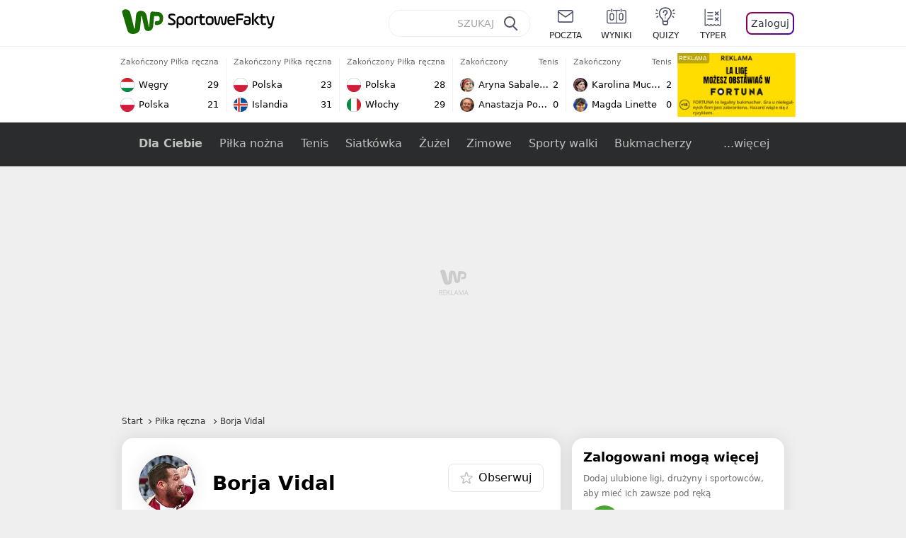

--- FILE ---
content_type: image/svg+xml
request_url: https://v.wpimg.pl/dGVyLnN2SyY3GzpdYUlGM3RDbg0-Wjs0JhY-GiFFASE3EjgXbB5GMnRDbkE9RANoOhYrAT0dEDA_DTgLPBwXMTFbMQ
body_size: 608
content:
<svg fill="#fff" viewBox="0 0 18 15" xmlns="http://www.w3.org/2000/svg">
    <path d="m17.5 1.9333c-0.6508 0.28547-1.3442 0.47469-2.0672 0.56656 0.7438-0.44406 1.3114-1.1419 1.5783-1.983-0.6934 0.41344-1.4591 0.70546-2.275 0.86844-0.6584-0.70109-1.5969-1.1353-2.6206-1.1353-1.9863 0-3.5853 1.6122-3.5853 3.5886 0 0.28438 0.02406 0.55782 0.08312 0.81813-2.9827-0.14547-5.6219-1.575-7.3948-3.7527-0.30953 0.53703-0.4911 1.1517-0.4911 1.8134 0 1.2425 0.63985 2.3439 1.5936 2.9816-0.57641-0.01094-1.1419-0.17828-1.6209-0.44187v0.03937c0 1.7434 1.2436 3.1916 2.8744 3.5252-0.29203 0.07984-0.61031 0.11812-0.94062 0.11812-0.22969 0-0.46156-0.01312-0.67922-0.06125 0.46484 1.4208 1.7839 2.4653 3.3524 2.4992-1.2206 0.9549-2.7705 1.5302-4.4483 1.5302-0.29422 0-0.57641-0.0132-0.85859-0.0493 1.5892 1.0249 3.4727 1.6101 5.5038 1.6101 6.6018 0 10.211-5.4688 10.211-10.209 0-0.1586-0.0055-0.31172-0.0131-0.46375 0.712-0.50531 1.3103-1.1364 1.7981-1.8627z"/>
</svg>


--- FILE ---
content_type: application/javascript; charset=UTF-8
request_url: https://sportowefakty.wp.pl/app/258b87c.modern.js
body_size: 2527
content:
!function(e){function f(data){for(var f,d,n=data[0],o=data[1],l=data[2],i=0,h=[];i<n.length;i++)d=n[i],Object.prototype.hasOwnProperty.call(r,d)&&r[d]&&h.push(r[d][0]),r[d]=0;for(f in o)Object.prototype.hasOwnProperty.call(o,f)&&(e[f]=o[f]);for(v&&v(data);h.length;)h.shift()();return t.push.apply(t,l||[]),c()}function c(){for(var e,i=0;i<t.length;i++){for(var f=t[i],c=!0,d=1;d<f.length;d++){var o=f[d];0!==r[o]&&(c=!1)}c&&(t.splice(i--,1),e=n(n.s=f[0]))}return e}var d={},r={205:0},t=[];function n(f){if(d[f])return d[f].exports;var c=d[f]={i:f,l:!1,exports:{}};return e[f].call(c.exports,c,c.exports,n),c.l=!0,c.exports}n.e=function(e){var f=[],c=r[e];if(0!==c)if(c)f.push(c[2]);else{var d=new Promise((function(f,d){c=r[e]=[f,d]}));f.push(c[2]=d);var t,script=document.createElement("script");script.charset="utf-8",script.timeout=120,n.nc&&script.setAttribute("nonce",n.nc),script.src=function(e){return n.p+""+{0:"a309d36",1:"6aad75c",2:"f3b6fea",3:"0f99e66",4:"48821c2",5:"e5254d5",6:"930e886",7:"8948373",8:"0458fa7",9:"0c631c3",10:"6ae5c10",11:"0b4fe75",12:"704244e",13:"4c9129c",14:"52de52c",15:"a30df1b",16:"b96dcc7",17:"d03dc74",18:"5ceec51",19:"ee4fcc1",20:"055f2ce",21:"ad14bf0",22:"5c33289",23:"2d1bb04",24:"adf135e",25:"cc54e6d",26:"398f728",27:"c1fe9da",28:"d561f18",29:"1364a32",30:"476335b",31:"ffe748a",32:"853661e",33:"047457d",34:"eecdca1",35:"189f918",36:"45ffcdf",37:"fc28f57",38:"eaa96b5",39:"0a94dab",40:"9072690",41:"09e1737",42:"cc0d537",43:"1ef3700",44:"c8066b0",45:"21f01a5",46:"4aceeca",49:"9989141",50:"ffa3adf",51:"44c7bd2",52:"bdb0a51",53:"235e648",54:"4abea67",55:"3b3a3f1",56:"13d5d91",57:"43dfb54",58:"34b2163",59:"f25b655",60:"f8f09cf",61:"75c0969",62:"b542189",63:"94f2c4d",64:"0eb6b47",65:"da82c31",66:"73f8f49",67:"3592313",68:"af789c4",69:"3e14cf8",70:"21f287a",71:"e1e9584",72:"61b412e",73:"b476b77",74:"b656dbd",75:"3c0fffe",76:"fcc7c80",77:"085bc88",78:"10ebf62",79:"44afec4",80:"609fbe9",81:"6183bb4",82:"8e2d8e6",83:"63282dd",84:"f2e0a34",85:"157deeb",86:"3a3ab35",87:"2533fb8",88:"6a57b78",89:"faafdb7",90:"bbedaa6",91:"934c41c",92:"5f7f1b1",93:"bf75a6f",94:"06224e0",95:"353ccab",96:"ffa1b7c",97:"f835289",98:"d2dd563",99:"cd2580d",100:"94c125f",101:"61f13c8",102:"cafc618",103:"adb6be1",104:"6fed2b9",105:"530bc5f",106:"20f0ef4",107:"0ad3f74",108:"edfb8ab",109:"220e6f8",110:"7afe35d",111:"b3842bf",112:"b8382e2",113:"b28a314",114:"e310377",115:"1e3015d",116:"041114f",117:"e456bb2",118:"44fe81f",119:"207d04c",120:"89b53eb",121:"33ccfb1",122:"b526375",123:"485acaa",124:"10cb321",125:"9be4159",126:"025ffc2",127:"7ea9eda",128:"8d7ee22",129:"d61a3cf",130:"5af0d87",131:"1ca9601",132:"ba7bb32",133:"1a5f484",134:"505c17d",135:"bc17683",136:"45b122d",137:"37ae6d8",138:"80a5b9c",139:"f4a605e",140:"2bfe123",141:"5db7038",142:"b72f81f",143:"22ba960",144:"39e28b4",145:"016cc80",146:"c88f653",147:"8beacde",148:"a384bfe",149:"db314d9",150:"0ba0a5a",151:"36c3361",152:"193ea70",153:"7f1c371",154:"a900776",155:"588e7e5",156:"7753458",157:"696188e",158:"bcc286b",159:"6e223c9",160:"16f3174",161:"6e02f70",162:"1630f0d",163:"346abde",164:"9430ad1",165:"933b901",166:"c4c94a6",167:"6688319",168:"a3c3561",169:"cf37434",170:"76f78ee",171:"0abcb45",172:"b2b8b0d",173:"6cc0932",174:"a910152",175:"b6b28ab",176:"ddc8db9",177:"9698604",178:"decf98f",179:"fe5a2c2",180:"3dc574c",181:"79c5fda",182:"8bdf796",183:"397648d",184:"3170eab",185:"d9b0fb0",186:"c620832",187:"318c064",188:"146f0be",189:"1ada424",190:"ee87fb8",191:"070e08e",192:"dc1c344",193:"1b8dfe6",194:"8fe1a49",195:"9fc77d6",196:"6a0ab0e",197:"f781cfa",198:"c441fb8",199:"98dd855",200:"53cbd16",201:"96e79f5",202:"d2e46fd",203:"a9175e2",204:"ef35b0e",206:"20a4483",207:"7bd419b",208:"bf2072b",209:"dd5f50e",210:"d30c162",211:"069b45e",212:"25b540e",213:"b5e6b63",214:"6f3bb61",215:"e5ba9b0",216:"dba701e",217:"3dde668",218:"4fdec75",219:"9d49cbb",220:"4f1fb14",221:"9d6c433"}[e]+".modern.js"}(e);var o=new Error;t=function(f){script.onerror=script.onload=null,clearTimeout(l);var c=r[e];if(0!==c){if(c){var d=f&&("load"===f.type?"missing":f.type),t=f&&f.target&&f.target.src;o.message="Loading chunk "+e+" failed.\n("+d+": "+t+")",o.name="ChunkLoadError",o.type=d,o.request=t,c[1](o)}r[e]=void 0}};var l=setTimeout((function(){t({type:"timeout",target:script})}),12e4);script.onerror=script.onload=t,document.head.appendChild(script)}return Promise.all(f)},n.m=e,n.c=d,n.d=function(e,f,c){n.o(e,f)||Object.defineProperty(e,f,{enumerable:!0,get:c})},n.r=function(e){"undefined"!=typeof Symbol&&Symbol.toStringTag&&Object.defineProperty(e,Symbol.toStringTag,{value:"Module"}),Object.defineProperty(e,"__esModule",{value:!0})},n.t=function(e,f){if(1&f&&(e=n(e)),8&f)return e;if(4&f&&"object"==typeof e&&e&&e.__esModule)return e;var c=Object.create(null);if(n.r(c),Object.defineProperty(c,"default",{enumerable:!0,value:e}),2&f&&"string"!=typeof e)for(var d in e)n.d(c,d,function(f){return e[f]}.bind(null,d));return c},n.n=function(e){var f=e&&e.__esModule?function(){return e.default}:function(){return e};return n.d(f,"a",f),f},n.o=function(object,e){return Object.prototype.hasOwnProperty.call(object,e)},n.p="/app/",n.oe=function(e){throw console.error(e),e};var o=window.webpackJsonp=window.webpackJsonp||[],l=o.push.bind(o);o.push=f,o=o.slice();for(var i=0;i<o.length;i++)f(o[i]);var v=l;c()}([]);

--- FILE ---
content_type: application/javascript; charset=utf-8
request_url: https://survey.survicate.com/workspaces/097b346f6b9151b3c3f9e291525cc719/web_surveys.js
body_size: 3110
content:
var _sTrackingAlreadyPresent=(typeof window._svd!=='undefined'&&typeof window._svc!=='undefined');var _svc=window._svc||{};var _svd=window._svd||{};_svc.workspaceKey=_svc.workspaceKey||'097b346f6b9151b3c3f9e291525cc719';_svc.surveysStaticUrl=_svc.surveysStaticUrl||'https://surveys-static-prd.survicate-cdn.com';_svc.respondentUrl=_svc.respondentUrl||'https://respondent.survicate.com';_svd.flags=_svd.flags||{"async_consumers":true,"disable_sensitive_data_persistence":false,"enforce_user_authentication":false};_svd.surveys=_svd.surveys||[{"id":"ab5d63015c26f329","activated":true,"name":"SportoweFakty Badanie NPS","type":"WidgetSurvey","points":[{"id":2529537,"type":"SurveyNps","answer_type":"nps","content":"Czy polecił(a)byś SportoweFakty znajomemu?<br />","description":"Wyniki ankiet pomagają nam ulepszać nasze usługi. Korzystamy z nich zgodnie z <a href=\"https://sportowefakty.wp.pl/regulamin\" target=\"_blank\" rel=\"noreferrer noopener\">polityką prywatności</a>.<br />","settings":{"text_on_the_left":"Zdecydowanie nie polecę","text_on_the_right":"Zdecydowanie polecę","first_range_tag":"NPS-Detractor","second_range_tag":"NPS-Passive","third_range_tag":"NPS-Promoter","first_range_goto_id":null,"second_range_goto_id":null,"third_range_goto_id":null,"display_logic_operator":null,"display_logic":[],"logic":[],"answers_layout":"horizontal","mandatory":true,"disclaimer_settings":null,"add_comment":false,"comment_label":"","mandatory_comment":true,"point_image":null},"max_path":2},{"id":2529538,"type":"SurveyQuestion","answer_type":"multiple","content":"Jakie widzisz zalety SportowychFaktów?<br />","description":"","settings":{"randomize_answers":true,"randomize_except_last":true,"next_survey_point_id":null,"display_logic_operator":null,"display_logic":[],"logic":[],"mandatory":true,"choice":{"min":1,"max":0,"text":""},"mandatory_comment":true,"comment_label":"","point_image":null,"disclaimer_settings":null},"max_path":1,"answers":[{"id":6706828,"type":null,"user_tag":"","next_survey_point_id":null,"possible_answer":"Możliwość personalizacji strony (m.in. oznaczanie interesujących tematów, terminarz wydarzeń)","add_comment":false},{"id":6706829,"type":null,"user_tag":"","next_survey_point_id":null,"possible_answer":"Interesujące informacje","add_comment":false},{"id":6706830,"type":null,"user_tag":"","next_survey_point_id":null,"possible_answer":"Wszechstronne, liczne informacje","add_comment":false},{"id":6706831,"type":null,"user_tag":"","next_survey_point_id":null,"possible_answer":"Szybkie i aktualne informacje","add_comment":false},{"id":6706832,"type":null,"user_tag":"","next_survey_point_id":null,"possible_answer":"Rzetelne, wiarygodne, sprawdzone informacje","add_comment":false},{"id":6706833,"type":null,"user_tag":"","next_survey_point_id":null,"possible_answer":"Szybkie działanie strony","add_comment":false},{"id":6706834,"type":null,"user_tag":"","next_survey_point_id":null,"possible_answer":"Przejrzysty wygląd strony","add_comment":false},{"id":6706835,"type":null,"user_tag":"","next_survey_point_id":null,"possible_answer":"Trafne komentarze użytkowników","add_comment":false},{"id":6706836,"type":null,"user_tag":"","next_survey_point_id":null,"possible_answer":"Merytoryczność artykułów","add_comment":false},{"id":6706837,"type":null,"user_tag":"","next_survey_point_id":null,"possible_answer":"Wysoka jakość artykułów","add_comment":false},{"id":6706838,"type":null,"user_tag":"","next_survey_point_id":null,"possible_answer":"Interesujące relacje na żywo","add_comment":false},{"id":6706839,"type":null,"user_tag":"","next_survey_point_id":null,"possible_answer":"Nie widzę zalet SportowychFaktów","add_comment":false},{"id":6706840,"type":null,"user_tag":"","next_survey_point_id":null,"possible_answer":"Inne (jakie?)","add_comment":true}]},{"id":2529539,"type":"SurveyQuestion","answer_type":"multiple","content":"Jakie widzisz wady SportowychFaktów?<br />","description":"","settings":{"randomize_answers":true,"randomize_except_last":true,"next_survey_point_id":null,"display_logic_operator":null,"display_logic":[],"logic":[],"mandatory":true,"choice":{"min":1,"max":0,"text":""},"mandatory_comment":true,"comment_label":"","point_image":null,"disclaimer_settings":null},"max_path":0,"answers":[{"id":6706841,"type":null,"user_tag":"","next_survey_point_id":null,"possible_answer":"Błędy w artykułach (np. stylistyczne, ortograficzne)","add_comment":false},{"id":6706842,"type":null,"user_tag":"","next_survey_point_id":null,"possible_answer":"Brak wiarygodności, niesprawdzone newsy","add_comment":false},{"id":6706843,"type":null,"user_tag":"","next_survey_point_id":null,"possible_answer":"Cenzura, usuwanie komentarzy","add_comment":false},{"id":6706844,"type":null,"user_tag":"","next_survey_point_id":null,"possible_answer":"Monotonia – artykuły ciągle o tym samym","add_comment":false},{"id":6706845,"type":null,"user_tag":"","next_survey_point_id":null,"possible_answer":"Mylące tytuły artykułów / clickbait","add_comment":false},{"id":6706846,"type":null,"user_tag":"","next_survey_point_id":null,"possible_answer":"Stronniczość, kłamstwa","add_comment":false},{"id":6706847,"type":null,"user_tag":"","next_survey_point_id":null,"possible_answer":"Za dużo reklam","add_comment":false},{"id":6706848,"type":null,"user_tag":"","next_survey_point_id":null,"possible_answer":"Opóźnienia w relacjach na żywo","add_comment":false},{"id":6706849,"type":null,"user_tag":"","next_survey_point_id":null,"possible_answer":"Za dużo sensacji","add_comment":false},{"id":6706850,"type":null,"user_tag":"","next_survey_point_id":null,"possible_answer":"Za mało merytorycznych treści","add_comment":false},{"id":6706851,"type":null,"user_tag":"","next_survey_point_id":null,"possible_answer":"Niska jakość artykułów","add_comment":false},{"id":6706852,"type":null,"user_tag":"","next_survey_point_id":null,"possible_answer":"Wolne działanie strony","add_comment":false},{"id":6706853,"type":null,"user_tag":"","next_survey_point_id":null,"possible_answer":"Błędy merytoryczne w artykułach","add_comment":false},{"id":6706884,"type":null,"user_tag":"","next_survey_point_id":null,"possible_answer":"Nie mogę znaleźć interesujących mnie informacji","add_comment":false},{"id":6706854,"type":null,"user_tag":"","next_survey_point_id":null,"possible_answer":"Nie widzę wad SportowychFaktów","add_comment":false},{"id":6706855,"type":null,"user_tag":"","next_survey_point_id":null,"possible_answer":"Inne (jakie?)","add_comment":true}]}],"project_id":1061706,"show_subfooter":false,"links":[],"audiences_ids":[1305256],"theme_id":660296,"global_tags":null,"global_close_tags":null,"integrations":[],"settings":{"has_responses":true,"format":"widget","is_platform_installed":false,"appear_method":"scroll","close_icon":"bottom","close_on_urlchange":false,"survey_language":"pl","display_all":true,"display_delay":0,"display_not_engaged":true,"display_per":null,"display_percentage":1.2,"display_scroll":20,"navigation_enabled":false,"launch":{"start_at":null,"end_at":null,"responses_limit":null,"responses_period_limit":45,"responses_period_time_frame":"day"},"messages":{"submit_text":"Dalej","navigation_back_text":"Back","answer_required_text":"Odpowiedź wymagana","text_placeholder":"Type your answer here...","dropdown_placeholder":"Wpisz lub wybierz odpowiedź","tooltip":"Weź udział w naszej krótkiej ankiecie","thankyou_text":"Dziękujemy! Twoja opinia pomoże nam się rozwijać.","screenshot_save_text":"Save","screenshot_take_tooltip_text":"Take a screenshot","screenshot_delete_tooltip_text":"Delete the screenshot","drag_and_draw_tooltip_text":"Click and drag to draw"},"overlay":null,"place_to_show":"right","recurring":true,"recurring_period":7776000,"recurring_max_views":null,"recurring_stop_after":null,"run_minimalized":false,"run_minimalized_mobile":false,"show_close":true,"show_minimize":false,"show_progress_bar":true,"events":[],"survey_throttle":null,"followup_limit":10,"hide_footer":true,"languages":null}}];_svd.themes=_svd.themes||[{"id":660296,"custom_css":".sv__point-description {\nposition: absolute;\nleft: 24px;\nright: 24px;\nbottom: 16px;\nfont-size: 12px;\nline-height: 14px;\nmargin-bottom: 0;\n}\n\n.sv__survey {\npadding-bottom: 56px;\n}","custom_css_enabled":true,"color_scheme":{"answer":"#5C5C5C","button":"#176C00","question":"#000000","background":"#FFFFFF","progress_bar":"#176C00"},"type":"MicroTheme","settings":{"avatar_image":"","company_logo":"https://img.survicate.com/image/upload/v1715587179/Header%20logos/xjavzjyzbh1yq1xwcm3b.png","personalization":true,"short_text_message":""}}];_svd.permissions=_svd.permissions||{"targeting_javascript_api":true,"web_surveys_npm_package":true,"surveys_screenshots":false};_svd.audiences=_svd.audiences||[{"id":1305256,"filters":[],"filters_relation":"and","visitor_type":"anonymous"}];_svd.integrations=_svd.integrations||[];_svd.installing=_svd.installing||false;_svd.targeting_events=_svd.targeting_events||[];_svd.targeting_events_enabled=_svd.targeting_events_enabled||true;_svd.translations=_svd.translations||null;(function(){if(_sTrackingAlreadyPresent){return;};if(document&&document.head){var linkElement=document.createElement('link');linkElement.href='https\u003A\/\/surveys\u002Dstatic\u002Dprd.survicate\u002Dcdn.com/fonts/fonts.css';linkElement.rel='stylesheet';linkElement.type='text/css';document.head.appendChild(linkElement);};var isIE=window.navigator.userAgent.indexOf('MSIE')!==-1||window.navigator.userAgent.match(/Trident.*rv\:11\./);var isSafari=window.navigator.vendor&&window.navigator.vendor.indexOf('Apple')>-1&&window.navigator.userAgent&&window.navigator.userAgent.indexOf('CriOS')==-1&&window.navigator.userAgent.indexOf('FxiOS')==-1;var isOldSafari=false;if(isSafari&&window.navigator.userAgent){var match=window.navigator.userAgent.match(/Version.([0-9]+)\./);if(match&&match.length===2){if(parseInt(match[1])<11){isOldSafari=true;}}};var isOldEdge=window.navigator.userAgent.match(/Edge\/(15\.15|18\.18)/);var coreUrls=['https://surveys-static-prd.survicate-cdn.com/widget_core-28.14.7.js'];var e=document.getElementsByTagName('script')[0];if(isIE||isOldSafari||isOldEdge){var css='h1 { width: 75%; height: 50%; overflow: auto; margin: auto; position: absolute; top: 0; left: 0; bottom: 0; right: 0; text-align: center; font-family: sans-serif; }';var head=document.head||document.getElementsByTagName('head')[0];var style=document.createElement('style');var message='Your browser does not meet our security standards. Please update your browser to answer this survey.';var body=document.querySelector('body');var splash=document.createElement('div');var survey=document.querySelector('.survicate-survey');if(!head||!survey){return;};head.appendChild(style);style.type='text/css';if(style.styleSheet){style.styleSheet.cssText=css;}else{style.appendChild(document.createTextNode(css));};splash.classList.add('splash-screen');splash.innerHTML='<h1>'+message+'</h1>';if(!body){return;};body.appendChild(splash);return;};for(var i=0;i<coreUrls.length;i++){var s=document.createElement('script');s.setAttribute('crossorigin','anonymous');s.src=coreUrls[i];s.async=true;e.parentNode.insertBefore(s,e);}})();

--- FILE ---
content_type: image/svg+xml
request_url: https://v.wpimg.pl/cy93cC5zTBhYURVwGgFBDRsJQSBFEjwKSVwRN1oNBh9YWBc6F1ZBDBsJQWxGDARWVVwELEZVFAkXQBUkFwc
body_size: 3858
content:
<svg width="88" height="52" fill="#176C00" viewBox="0 0 44 26" xmlns="http://www.w3.org/2000/svg">
    <path d="m43.589 8.2232c-0.1206-0.60465-0.2412-1.2093-0.422-1.7535-0.7236-1.8744-2.1103-3.0837-4.0398-3.4465-0.3617-0.06046-0.6632-0.12093-1.025-0.12093-0.5426-0.06047-1.0853-0.12093-1.6279-0.12093-0.5426-0.06047-1.0853-0.06046-1.5676-0.12093-0.4221-0.06046-0.8442-0.06046-1.2059-0.12093-0.4221-0.06047-0.7839-0.06047-1.2059-0.12093-0.8441-0.12093-1.8691 0.36279-2.2309 1.3907-0.1206 0.30232-0.1809 0.60465-0.1809 0.96744-0.0603 0.84651-0.1809 1.693-0.2412 2.5395-0.0602 0.90698-0.1808 1.814-0.2411 2.7209-0.0603 0.7256-0.1206 1.5116-0.1809 2.2372-0.0603 0.9675-0.1206 1.8745-0.2412 2.8419-0.0603 0.907-0.1206 1.8139-0.1809 2.7209 0 0.1814 0 0.3023-0.0603 0.4837 0 0.121-0.0603 0.1814-0.1808 0.2419-0.1206 0-0.3015-0.0605-0.3015-0.2419-0.0603-0.1209-0.0603-0.2418-0.0603-0.3627-0.3618-1.8745-0.7235-3.8093-1.0853-5.6838-0.3618-1.7535-0.6632-3.4465-1.025-5.2-0.1809-0.78604-0.3618-1.5116-0.7235-2.2372-0.5427-1.0884-1.3265-1.9349-2.3515-2.4791-1.5677-0.78605-3.1353-0.90698-4.8235-0.48373-0.9044 0.24186-1.628 0.72558-2.1706 1.4512-0.4221 0.54418-0.7236 1.0884-0.9044 1.7535-0.2412 0.72559-0.3015 1.4512-0.3618 2.1768-0.0603 0.96744-0.1809 1.9349-0.2412 2.9024-0.1206 1.2697-0.2412 2.479-0.3617 3.7488-0.0603 0.9674-0.1809 1.9953-0.2412 2.9628-0.0603 0.786-0.1206 1.6325-0.2412 2.4186 0 0.3023-0.0603 0.6046-0.0603 0.8465 0 0.1814-0.1206 0.3023-0.3015 0.3023-0.2411 0.0605-0.3617-0.0604-0.422-0.3023s-0.1206-0.4837-0.1809-0.7256c-0.1809-0.786-0.3618-1.6325-0.5426-2.4186-0.1809-0.8465-0.4221-1.6325-0.603-2.4791-0.3015-1.1488-0.5426-2.2976-0.8441-3.4465-0.2412-0.9069-0.4824-1.8744-0.7235-2.7814-0.24121-0.90698-0.48239-1.8744-0.72356-2.7814-0.18089-0.66512-0.36177-1.3302-0.48236-1.9349-0.24117-0.84651-0.66323-1.5721-1.3265-2.1768-0.78382-0.66511-1.6882-1.0884-2.7735-1.2698-1.2059-0.18139-2.3515 1e-6 -3.3765 0.72558-0.48235 0.36279-0.84412 0.78604-1.025 1.3907-0.12059 0.42326-0.12059 0.90698 0 1.3302 0.18088 0.60465 0.36177 1.2698 0.54265 1.8744 0.24118 0.72559 0.48235 1.4512 0.66324 2.2372 0.24117 0.84652 0.54264 1.7535 0.78382 2.6 0.24118 0.786 0.48235 1.5116 0.66324 2.2977 0.24117 0.7255 0.42205 1.5116 0.66323 2.2372 0.18088 0.6046 0.36177 1.2697 0.54265 1.8744 0.18088 0.7256 0.42206 1.3907 0.60294 2.1163 0.18088 0.6046 0.36176 1.2093 0.54264 1.7535 0.24118 0.7255 0.42206 1.4511 0.72353 2.1767 0.36177 0.786 0.84412 1.4512 1.5074 1.9953 1.025 0.7861 2.1706 1.2093 3.3765 1.2698 0.6632 0.0605 1.3867 0 2.05-0.0605 1.2059-0.1813 2.2912-0.4837 3.3162-1.1488 0.9647-0.6046 1.8088-1.4512 2.2911-2.5395 0.3618-0.7256 0.5427-1.5721 0.603-2.3582 0.1206-0.8465 0.1809-1.7535 0.2411-2.6 0.1206-1.1488 0.2412-2.2976 0.3618-3.4465 0.1206-0.9674 0.1809-1.8744 0.2412-2.8418 0.1206-1.0884 0.1809-2.1768 0.3015-3.2047 0-0.18139 0.0603-0.36279 0.0603-0.54418 0-0.1814 0.1205-0.30233 0.2411-0.30233 0.1809 0 0.2412 0.06047 0.3015 0.24186 0 0.06047 0 0.12093 0.0603 0.12093 0.1206 0.42326 0.1809 0.90698 0.3015 1.3302 0.3014 1.3302 0.5426 2.6 0.8441 3.9303 0.2412 1.2093 0.5426 2.3581 0.7838 3.5674 0.2412 1.1488 0.5427 2.3581 0.7838 3.507 0.1206 0.6046 0.3618 1.1488 0.6633 1.6325 0.7235 1.0884 1.6882 1.6326 2.9544 1.6931 0.6632 0.0604 1.2662 0 1.8691-0.2419 0.8441-0.2419 1.5676-0.6651 2.1706-1.2698 0.7235-0.7256 1.2059-1.6325 1.3868-2.6604 0.1205-0.5442 0.1808-1.1489 0.2411-1.6931 0.1206-1.2093 0.2412-2.3581 0.3618-3.5674 0.1206-0.9674 0.1809-1.9953 0.3015-2.9628 0.0603-0.66511 0.1205-1.3302 0.1808-2.0558 0.0603-0.42325 0.1206-0.84651 0.1206-1.3302h0.1809c1.1456 0 2.2309 0.06047 3.3765 0.06047 0.3015 0 0.5426 0 0.8441 0.06046 2.05 0.1814 1.7485 4.7163 0.1809 4.9581-0.3015 0.0605-0.603 0.0605-0.9044 0.121-0.5427 0.0604-1.025 0.0604-1.5677 0.1209-0.3617 0-0.6632 0.1814-0.8441 0.4837-0.1206 0.1209-0.2412 0.3023-0.3015 0.4837-0.3014 0.6652-0.3617 1.3303-0.1808 1.9954 0.0602 0.3023 0.1808 0.6046 0.422 0.8465s0.5427 0.3628 0.8441 0.3628c0.1809 0 0.3015-0.0605 0.4824-0.0605 0.6029-0.0604 1.2662-0.1814 1.8691-0.2418 0.4221-0.0605 0.7838-0.121 1.2059-0.2419 1.5676-0.4837 2.6529-1.5116 3.2559-3.0837 0.3014-0.8465 0.4823-1.7535 0.4823-2.6605 0.2412-0.72557 0.2412-1.4512 0.1206-2.1767z"/>
</svg>


--- FILE ---
content_type: application/javascript; charset=UTF-8
request_url: https://sportowefakty.wp.pl/app/20f0ef4.modern.js
body_size: 24097
content:
(window.webpackJsonp=window.webpackJsonp||[]).push([[106],{1086:function(t,e,n){"use strict";var o=n(215),r=n(222),d=n(176),c=n(199),l={name:"Scoreboard",components:{PlayoffStatus:r.a},extends:o.a,props:{fixed:{type:Boolean}},data(){return{teamHome:this.$store.state.event.static.teams[0],teamAway:this.$store.state.event.static.teams[1],twoLeggedResult:this.$store.state.event.static.twoLeggedResult||{},defaultPartName:"1 poł."}},computed:{score(){if(this.status===d.c.postponed||this.status===d.c.cancelled)return"vs";if(this.$store.getters["event/getStatusPartById"](c.b.penalties)){var t=this.dynamicData.gameStatus.parts.findIndex((t=>t.id===c.b.penalties));if(-1===t)return"";var e=this.dynamicData.gameStatus.parts[t+1];return"".concat(e.result.value1,":").concat(e.result.value2)}var n=this.dynamicData.gameStatus.parts[0];return n?"".concat(n.result.value1,":").concat(n.result.value2):""},partialScore(){var t=this.$store.getters["event/getStatusPartById"](c.b.penalties);if(t){var e=this.dynamicData.gameStatus.parts.findIndex((t=>t.id===c.b.penalties));if(-1===e)return"";var n=this.dynamicData.gameStatus.parts[e+1],o=t.result.value1-n.result.value1,r=t.result.value2-n.result.value2;return"Karne (".concat(o,":").concat(r,")")}var d=this.$store.getters["event/getStatusPartById"](c.b.firstHalf);return!!d&&(null==d.result.value1&&null==d.result.value2?"":"(".concat(d.result.value1,":").concat(d.result.value2,")"))},showPartialScore(){var t=this.dynamicData.gameStatus.parts[0];return t&&t.id>c.b.firstHalf&&this.partialScore.length}}},m=(n(913),n(27)),component=Object(m.a)(l,(function(){var t=this,e=t.$createElement,n=t._self._c||e;return n("div",{staticClass:"scoreboard",class:[{"scoreboard--fixed":t.fixed},t.statusClass]},[t.description||t.liveProgress?n("PlayoffStatus"):t._e(),t._v(" "),n("div",{staticClass:"container"},[n("LinkLegacy",{staticClass:"team team--left",attrs:{href:t.teamHome.path}},[n("ImgResized",{staticClass:"logo",attrs:{src:t.teamHome.logo,alt:t.teamHome.name,width:64,height:64,loading:"eager"}}),t._v(" "),n("h3",{staticClass:"name"},[t._v(t._s(t.fixed?t.teamHome.code:t.teamHome.name))])],1),t._v(" "),n("div",{staticClass:"status"},[t.showCountdown?[n("div",{staticClass:"scheduled-text"},[t._v("Start meczu za:")]),t._v(" "),n("div",{staticClass:"countdown"},[t._v(t._s(t.countdownText))])]:[n("div",{staticClass:"score"},[t._v(" "+t._s(t.score)+" ")]),t._v(" "),t.showPartialScore?n("div",{staticClass:"score-partial"},[t._v(" "+t._s(t.partialScore)+" ")]):t._e(),t._v(" "),t.showStatusName?n("div",{staticClass:"time time--gray"},[t._v(" "+t._s(t.statusName)+" ")]):n("div",{staticClass:"time"},[n("div",{staticClass:"dot-wrap"},[n("span",{staticClass:"part"},[t._v(t._s(t.partName))]),t._v(" "),n("div",{staticClass:"live-dot"})])]),t._v(" "),t.twoLeggedResult.isTwoLegged?n("div",{staticClass:"score-two-legged"},[t._v(" Dwumecz: "+t._s(t.twoLeggedResult.value1+":"+t.twoLeggedResult.value2)+" ")]):t._e()]],2),t._v(" "),n("LinkLegacy",{staticClass:"team team--right",attrs:{href:t.teamAway.path}},[n("ImgResized",{staticClass:"logo",attrs:{src:t.teamAway.logo,alt:t.teamAway.name,width:64,height:64,loading:"eager"}}),t._v(" "),n("h3",{staticClass:"name"},[t._v(t._s(t.fixed?t.teamAway.code:t.teamAway.name))])],1)],1),t._v(" "),t.fixed||!t.pinned||t.isWide?t._e():n("scoreboard",{attrs:{fixed:!0}})],1)}),[],!1,null,"7aeb6b6c",null);e.a=component.exports;installComponents(component,{ImgResized:n(177).default,LinkLegacy:n(181).default})},179:function(t,e,n){var content=n(192);content.__esModule&&(content=content.default),"string"==typeof content&&(content=[[t.i,content,""]]),content.locals&&(t.exports=content.locals);(0,n(42).default)("78eaf245",content,!0,{sourceMap:!1})},1790:function(t,e,n){"use strict";n.r(e);var o=n(439),r=n(1086),d=n(915),c=n(186),l=n(916),m=n(238),v=n(214),h=n(227),f={components:{Scoreboard:r.a},extends:o.a,mixins:[Object(v.a)(h.a,!0),Object(c.a)([{name:"event",module:l.a},{name:"chat",module:m.a}])],data(){return{controller:new d.a(this.$store,this.$config)}}},x=n(27),component=Object(x.a)(f,undefined,undefined,!1,null,null,null);e.default=component.exports},182:function(t,e,n){"use strict";var o;n.d(e,"a",(function(){return o})),function(t){t[t.sportsbar=35]="sportsbar",t[t.bookmakers=64]="bookmakers",t[t.tennis=357]="tennis",t[t.speedway=341]="speedway",t[t.skiJumping=342]="skiJumping",t[t.football=339]="football",t[t.volleyball=343]="volleyball",t[t.basketball=340]="basketball",t[t.handball=354]="handball",t[t.futsal=451]="futsal",t[t.bookmaker=87888]="bookmaker"}(o||(o={}))},183:function(t,e,n){"use strict";n.d(e,"d",(function(){return c})),n.d(e,"a",(function(){return l})),n.d(e,"b",(function(){return h})),n.d(e,"c",(function(){return f}));var o="\n    dotType,\n    id,\n    view,\n    viewType,\n    url,\n    category,\n    sportId,\n    breadcrumbs {\n        name,\n        path\n    },\n    metaTitle,\n    metaTitleSeo,\n    metaDescription,\n    ldSchema,\n",r="{\n    ".concat(o,"\n}"),d="{\n    ".concat(o,"\n    ").concat("\n    tags,\n    date,\n    iab,\n    pageNo,\n    pageMax,\n    hasVideo,\n    photoUrl,\n    commentsCount,\n    editorialType,\n    authors {\n        title,\n        id\n    },\n    repub,\n    auto,\n    origin,\n    source\n","\n}"),c=("\n    pageData\n    ".concat(r,"\n"),"\n    pageData\n    ".concat(d,"\n")),l=t=>"\n    pageData(viewType: ".concat(t.viewType,", subviewType: ").concat(t.subviewType).concat(t.extraData?', extraData: "'+t.extraData+'"':"").concat(t.page?", page: "+t.page:"",")\n    ").concat(r,"\n"),m=(t,e)=>"\n    dotType,\n    view,\n    viewType,\n    iab,\n    metaTitle(subview: ".concat(t,", page: ").concat(e,"),\n    metaTitleSeo(subview: ").concat(t,", page: ").concat(e,"),\n    metaDescription(subview: ").concat(t,", page: ").concat(e,"),\n    ldSchema,\n    breadcrumbs {\n        name,\n        path\n    },\n"),v=(t,e)=>"{\n    ".concat(m(t,e),"\n}"),h=t=>"\n    pageData(viewType: ".concat(t.viewType,", subviewType: ").concat(t.subviewType).concat(t.extraData?', extraData: "'+t.extraData+'"':"").concat(t.page?", page: "+t.page:"").concat(t.url?', url: "'+t.url+'"':"",")\n    ").concat(v(t.subviewType,t.page||1),"\n"),f=t=>{return"\n    pageData(viewType: ".concat(t.viewType,", subviewType: ").concat(t.subviewType).concat(t.extraData?', extraData: "'+t.extraData+'"':"").concat(t.page?", page: "+t.page:"",")\n    ").concat((e=t.subviewType,n=t.page||1,"{\n    ".concat(m(e,n),"\n    ").concat("\n    ... on TagContextPageData {\n        sportId,\n        category,\n        tags,\n        tagIds\n    },\n","\n}")),"\n");var e,n}},184:function(t,e,n){var content=n(196);content.__esModule&&(content=content.default),"string"==typeof content&&(content=[[t.i,content,""]]),content.locals&&(t.exports=content.locals);(0,n(42).default)("4cef8c52",content,!0,{sourceMap:!1})},185:function(t,e,n){var content=n(198);content.__esModule&&(content=content.default),"string"==typeof content&&(content=[[t.i,content,""]]),content.locals&&(t.exports=content.locals);(0,n(42).default)("588d4e2d",content,!0,{sourceMap:!1})},186:function(t,e,n){"use strict";e.a=t=>({meta:{storeModules:t},beforeCreate(){this.$store.dispatch("storeModulesHydrationFix",t)},mounted(){this.$store.dispatch("clearViewStoreModules",t)}})},187:function(t,e,n){"use strict";n.d(e,"b",(function(){return d})),n.d(e,"c",(function(){return c}));var o=n(44),r=n(188),d="global-modal",c="LoginRequired",l={components:{Drawer:()=>n.e(216).then(n.bind(null,407)),Modal:()=>n.e(217).then(n.bind(null,384)),SettingsSaved:()=>n.e(212).then(n.bind(null,1760)),LoginRequired:()=>n.e(210).then(n.bind(null,889)),LoginNewUser:()=>n.e(206).then(n.bind(null,1761))},data:()=>({modalComponent:"",textContent:"",captionContent:"",area:void 0}),computed:{isLogged(){return this.$store.state.user.isLogged}},watch:{isLogged(t){if(t){var e=!!("1"===this.$route.query.afterlogin)&&window.localStorage.getItem(r.b);e&&(window.localStorage.removeItem(r.b),this.$store.dispatch("user/changeFavorites",{tagUrl:e}).then((t=>{t&&(this.modalComponent="SettingsSaved")})))}}},mounted(){this.$nuxt.$on(d,((t,content,area)=>{this.textContent=(null==content?void 0:content.text)||"",this.captionContent=(null==content?void 0:content.caption)||"",area&&(this.area=area),this.modalComponent=t})),this.$nuxt.$on(o.beforeRouteChangeEvName,(()=>{this.modalComponent="",this.textContent="",this.captionContent="",this.area=void 0}))},methods:{onModalClose(){this.modalComponent="",this.textContent="",this.captionContent="",window.localStorage.removeItem(r.b)}}},m=(n(195),n(27)),component=Object(m.a)(l,(function(){var t=this,e=t.$createElement,n=t._self._c||e;return n("div",[!t.$isMobile&&t.modalComponent||"LoginRequired"===t.modalComponent?n("Modal",{class:{"login-modal":"LoginRequired"===t.modalComponent&&!t.$isMobile},on:{close:t.onModalClose}},[n(t.modalComponent,{tag:"component",attrs:{text:t.textContent,caption:t.captionContent,area:t.area}})],1):t.$isMobile&&t.modalComponent?n("Drawer",{on:{close:t.onModalClose},scopedSlots:t._u([{key:"content",fn:function(){return[n(t.modalComponent,{tag:"component",attrs:{text:t.textContent,caption:t.captionContent,area:t.area}})]},proxy:!0}])}):t._e()],1)}),[],!1,null,null,null);e.a=component.exports},188:function(t,e,n){"use strict";n.d(e,"b",(function(){return r}));var o=n(187),r="savedFavorite",d={props:{tagUrl:{type:String,required:!0},button:{type:Boolean,default:!1},area:{type:String,default:""}},computed:{isFavorite(){return this.$store.state.user.favorites.some((t=>t.url===this.tagUrl))},isUserLogged(){return this.$store.state.user.isLogged}},methods:{getFavoriteName(){var t=this.$store.state.user.favorites.find((t=>t.url===this.tagUrl));if(t)return t.title},onFavoriteClick(){if(this.isUserLogged){var t=this.isFavorite,e="";t&&(e=this.getFavoriteName()),this.$store.dispatch("user/changeFavorites",{tagUrl:this.tagUrl,remove:t}).then((n=>{n&&(this.animateStar(),t=this.isFavorite,e||(e=this.getFavoriteName()),this.$tracker.actions.fans.send(t?"subscribe":"unsubscribe",this.area,null,e))}))}else{window.localStorage.setItem(r,this.tagUrl);this.$nuxt.$emit(o.b,o.c,{text:"Zaloguj się, aby obserwować temat",caption:"Obserwowane tematy znajdziesz w panelu kibica po kliknięciu w avatar"},this.area)}},animateStar(){this.$refs.star.animate([{transform:"scale(1)"},{transform:"scale(2)"},{transform:"scale(1)"}],{duration:200,iterations:1})}}},c=(n(197),n(27)),component=Object(c.a)(d,(function(){var t=this,e=t.$createElement,n=t._self._c||e;return n("div",{class:{"favorite-button":t.button,"favorite-star":!t.button},on:{click:function(e){return e.stopPropagation(),t.onFavoriteClick.apply(null,arguments)}}},[n("img",{ref:"star",staticClass:"star",attrs:{loading:"lazy",width:"24",height:"24",src:t.$mess(t.$config.imgOrigin+"/svg/icons/favourite"+(t.isFavorite?"":"_blank")+".svg"),alt:""}}),t._v(" "),t.button?n("div",{staticClass:"button-text"},[t._v(t._s(t.isFavorite?"Obserwujesz":"Obserwuj"))]):t._e()])}),[],!1,null,"2c3ca172",null);e.a=component.exports},189:function(t,e,n){var content=n(202);content.__esModule&&(content=content.default),"string"==typeof content&&(content=[[t.i,content,""]]),content.locals&&(t.exports=content.locals);(0,n(42).default)("f1597612",content,!0,{sourceMap:!1})},190:function(t,e,n){"use strict";n.d(e,"a",(function(){return o}));var o="adrailReload",r={props:{slots:{type:Array,default:()=>[36,37,93,94,95]}},data:()=>({observer:null,railHeight:1200,comboIndex:0,rafId:null}),computed:{ssr(){return this.$store.state.serverRendered}},watch:{$route(){this.comboIndex=0}},mounted(){this.calcComboIndex(),this.setObserver(),this.$nuxt.$on(o,this.onReload)},beforeDestroy(){this.$nuxt.$off(o,this.onReload),this.destroyObserver()},methods:{onReload(){this.$nextTick((()=>{this.calcComboIndex(),window.WP.gaf.loadAndRunSlots(!1,this.slots)}))},calcComboIndex(){var t=this.$el.offsetHeight/this.railHeight,e=t%1;this.comboIndex=e>.53?Math.ceil(t):Math.floor(t)},setObserver(){window.ResizeObserver&&!this.observer&&(this.rafId=null,this.observer=new ResizeObserver((()=>{this.rafId&&cancelAnimationFrame(this.rafId),this.rafId=requestAnimationFrame((()=>{this.calcComboIndex()}))})),this.observer.observe(this.$el))},destroyObserver(){this.rafId&&(cancelAnimationFrame(this.rafId),this.rafId=null),this.observer&&(this.observer.disconnect(),this.observer=null)}}},d=n(191),c=n(27);var component=Object(c.a)(r,(function(){var t=this,e=t.$createElement,n=t._self._c||e;return n("div",{class:t.$style.combo},[n("div",{class:t.$style.rail},[n("Adv",{class:t.$style.adv,attrs:{no:t.slots[0]}})],1),t._v(" "),t._t("default"),t._v(" "),t.ssr?t._e():[t.comboIndex>1?n("div",{class:t.$style.rail},[n("Adv",{class:t.$style.adv,attrs:{no:t.slots[1]}})],1):t._e(),t._v(" "),t.comboIndex>2?n("div",{class:t.$style.rail},[n("Adv",{class:t.$style.adv,attrs:{no:t.slots[2]}})],1):t._e(),t._v(" "),t.comboIndex>3?n("div",{class:t.$style.rail},[n("Adv",{class:t.$style.adv,attrs:{no:t.slots[3]}})],1):t._e(),t._v(" "),t.comboIndex>4?n("div",{class:t.$style.rail},[n("Adv",{class:t.$style.adv,attrs:{no:t.slots[4]}})],1):t._e()]],2)}),[],!1,(function(t){this.$style=d.default.locals||d.default}),"2d12456c",null);e.b=component.exports;installComponents(component,{Adv:n(178).default})},191:function(t,e,n){"use strict";var o=n(179),r=n.n(o);n.d(e,"default",(function(){return r.a}))},192:function(t,e,n){var o=n(41)(!1);o.push([t.i,".dBNFdmp[data-v-2d12456c]{display:flex;flex-direction:column;flex-grow:1}.mdFzEQW[data-v-2d12456c]{flex-grow:1;max-height:1200px;min-height:1200px}.mdFzEQW[data-v-2d12456c]:only-child{min-height:0}.mdFzEQW[data-v-2d12456c]:last-child{max-height:none;min-height:0}.oAJyude[data-v-2d12456c]{position:-webkit-sticky;position:sticky;top:16px;z-index:2}",""]),o.locals={combo:"dBNFdmp",rail:"mdFzEQW",adv:"oAJyude"},t.exports=o},193:function(t,e,n){"use strict";var o,r,d;n.d(e,"a",(function(){return o})),n.d(e,"b",(function(){return r})),n.d(e,"c",(function(){return d})),function(t){t.EVENT="EVENT",t.NEWS="NEWS",t.NEWSFEED="NEWSFEED",t.PHOTO="PHOTO",t.VIDEO="VIDEO",t.USER="USER",t.USERPHOTO="USERPHOTO",t.USERPOST="USERPOST",t.USERSTATUS="USERSTATUS",t.TAG="TAG"}(o||(o={})),function(t){t[t.FRESH=1]="FRESH",t[t.ACCEPTED=2]="ACCEPTED",t[t.REJECTED=3]="REJECTED",t[t.SPAM=4]="SPAM",t[t.USER_DELETED=5]="USER_DELETED",t[t.PREMODERATION=6]="PREMODERATION"}(r||(r={})),function(t){t.UP="UP",t.DOWN="DOWN"}(d||(d={}))},195:function(t,e,n){"use strict";n(184)},196:function(t,e,n){var o=n(41)(!1);o.push([t.i,".login-modal{background:linear-gradient(90deg,#f7f8fa 50%,#fff 0)}",""]),t.exports=o},197:function(t,e,n){"use strict";n(185)},198:function(t,e,n){var o=n(41)(!1);o.push([t.i,".favorite-star[data-v-2c3ca172]{width:100%;height:100%}.favorite-button[data-v-2c3ca172],.favorite-star[data-v-2c3ca172]{display:flex;align-items:center;justify-content:center;cursor:pointer}.favorite-button[data-v-2c3ca172]{border:1px solid #e5e5e5;border-radius:8px;padding:8px 16px;font-size:16px;font-weight:500;height:40px}.favorite-button img[data-v-2c3ca172]{margin:0 8px 0 0}.favorite-button .button-text[data-v-2c3ca172]{line-height:1}.mobile .favorite-button[data-v-2c3ca172]{border:none;padding:0}.mobile .favorite-button .button-text[data-v-2c3ca172]{display:none}.desktop .star[data-v-2c3ca172]{width:18px;height:18px}",""]),t.exports=o},199:function(t,e,n){"use strict";var o,r;n.d(e,"b",(function(){return o})),n.d(e,"a",(function(){return r})),function(t){t[t.unknown=0]="unknown",t[t.firstHalf=1]="firstHalf",t[t.secondHalf=2]="secondHalf",t[t.extraPeriodFirstHalf=3]="extraPeriodFirstHalf",t[t.extraPeriodSecondHalf=4]="extraPeriodSecondHalf",t[t.penalties=5]="penalties"}(o||(o={})),function(t){t[t.before=0]="before",t[t.goal=1]="goal",t[t.missed=2]="missed",t[t.saved=3]="saved",t[t.post=4]="post",t[t.bar=5]="bar"}(r||(r={}))},200:function(t,e,n){"use strict";n(3),n(4);var o=n(176),r={data(){var t,e,n,r,d,c,l=o.i["id"+this.$store.state.event.static.sportId]||o.i.default;return{entries:[{icon:"field2",caption:"".concat(l,":"),data:null===(t=this.$store.state.event.static.venue)||void 0===t?void 0:t.name,url:null===(e=this.$store.state.event.static.venue)||void 0===e?void 0:e.url,class:"stadium"},{icon:"location",caption:"Lokalizacja:",data:null===(n=this.$store.state.event.static.location)||void 0===n?void 0:n.name,url:null===(r=this.$store.state.event.static.location)||void 0===r?void 0:r.url,class:"location"},{icon:"referee",caption:"Sędzia:",data:null===(d=this.$store.state.event.static.referee)||void 0===d?void 0:d.name,url:null===(c=this.$store.state.event.static.referee)||void 0===c?void 0:c.url,class:"referee"}]}},computed:{hasData(){var t,e,n;return(null===(t=this.entries[0])||void 0===t?void 0:t.data)||(null===(e=this.entries[1])||void 0===e?void 0:e.data)||(null===(n=this.entries[2])||void 0===n?void 0:n.data)}},mounted(){this.$tracker.actions.event.registerArea({element:this.$el,area:"about",trackView:!0})}},d=(n(201),n(27)),component=Object(d.a)(r,(function(){var t=this,e=t.$createElement;t._self._c;return t.hasData?t._m(0):t._e()}),[function(){var t=this,e=t.$createElement,n=t._self._c||e;return n("div",{staticClass:"layout-box"},[t._l(t.entries,(function(e,o){return[e.data?n("div",{key:o,staticClass:"element",class:e.class},[n("img",{staticClass:"icon",attrs:{loading:"lazy",alt:e.class,src:t.$mess(t.$config.imgOrigin+"/svg/views/event/icons/"+e.icon+".svg"),width:"32",height:"32"}}),t._v(" "),n("div",[e.caption?n("div",{staticClass:"caption"},[t._v(t._s(e.caption))]):t._e(),t._v(" "),n("div",{staticClass:"text"},[e.url?n("LinkLegacy",{staticClass:"about-link",attrs:{href:e.url}},[t._v(" "+t._s(e.data)+" ")]):[t._v(t._s(e.data))]],2)])]):t._e()]}))],2)}],!1,null,"2f786a6e",null);e.a=component.exports;installComponents(component,{LinkLegacy:n(181).default})},201:function(t,e,n){"use strict";n(189)},202:function(t,e,n){var o=n(41)(!1);o.push([t.i,".layout-box[data-v-2f786a6e]{width:100%;display:inline-flex;grid-gap:24px;gap:24px;flex-wrap:wrap;justify-content:flex-start}.element[data-v-2f786a6e]{display:flex;align-items:center;min-width:274px}.about-link[data-v-2f786a6e]:hover{text-decoration:underline;color:var(--color-root-light)}.caption[data-v-2f786a6e]{font-size:12px;color:#b2b0b0;margin-bottom:2px}.icon[data-v-2f786a6e]{margin-right:12px}.desktop .location[data-v-2f786a6e]{order:1}.desktop .stadium[data-v-2f786a6e]{order:2}.desktop .referee[data-v-2f786a6e]{order:3}.desktop .surface[data-v-2f786a6e]{order:4}.mobile .layout-box[data-v-2f786a6e]{justify-content:flex-start;padding-left:24px}",""]),t.exports=o},205:function(t,e,n){"use strict";n.d(e,"c",(function(){return o})),n.d(e,"b",(function(){return r})),n.d(e,"a",(function(){return d}));var o="{\n    type,\n    title,\n    morePath,\n    url,\n    legend {\n        name,\n        type\n    },\n    header {\n        shortName,\n        name\n    },\n    data {\n        columns {\n            type,\n            value\n        },\n        legend {\n            name,\n            type,\n            highlight\n        }\n    }\n}",r=("\n    tables\n    ".concat(o,"\n"),t=>'\n    tables(url: "'.concat(t,'")\n    ').concat(o,"\n")),d=t=>"\n    tables(eventId: ".concat(t,")\n    ").concat(o,"\n")},206:function(t,e,n){var content=n(234);content.__esModule&&(content=content.default),"string"==typeof content&&(content=[[t.i,content,""]]),content.locals&&(t.exports=content.locals);(0,n(42).default)("114b3488",content,!0,{sourceMap:!1})},208:function(t,e,n){var content=n(254);content.__esModule&&(content=content.default),"string"==typeof content&&(content=[[t.i,content,""]]),content.locals&&(t.exports=content.locals);(0,n(42).default)("20507e28",content,!0,{sourceMap:!1})},209:function(t,e,n){var content=n(256);content.__esModule&&(content=content.default),"string"==typeof content&&(content=[[t.i,content,""]]),content.locals&&(t.exports=content.locals);(0,n(42).default)("2b5cb238",content,!0,{sourceMap:!1})},210:function(t,e,n){var content=n(258);content.__esModule&&(content=content.default),"string"==typeof content&&(content=[[t.i,content,""]]),content.locals&&(t.exports=content.locals);(0,n(42).default)("7f19cf2a",content,!0,{sourceMap:!1})},211:function(t,e,n){var content=n(260);content.__esModule&&(content=content.default),"string"==typeof content&&(content=[[t.i,content,""]]),content.locals&&(t.exports=content.locals);(0,n(42).default)("9d350a32",content,!0,{sourceMap:!1})},214:function(t,e,n){"use strict";var o=n(2),r=n(43);e.a=function(t){var e=arguments.length>1&&void 0!==arguments[1]&&arguments[1];return{asyncData:n=>Object(o.a)((function*(){var{$axios:o,$config:d,params:c,store:l,$mark:m}=n;m(r.b.backendRequested);var v=d.graphQL;e&&(v=d.graphQLGoLive),yield o.get(v+"?view=event",{params:{query:t(c.id)}}).then((t=>{t.data&&(m(r.b.backendResponse),l.dispatch("event/setInitialData",t.data))}))}))()}}},215:function(t,e,n){"use strict";n(3),n(4);var o=n(176),time=n(225),r=n(60),d={name:"Scoreboard",data(){var t;return{pinned:!1,startDate:this.$store.state.event.static.startDate,countdownText:"",IOName:"scoreboard",description:null===(t=this.$store.state.event.static.competition)||void 0===t?void 0:t.description,liveProgress:this.$store.state.event.dynamic.gameStatus.liveProgress,defaultPartName:"na żywo",isGeneric:this.$store.state.event.static.relationType===o.g.generic}},computed:{isWide(){return this.$store.state.device.isWide},dynamicData(){return this.$store.state.event.dynamic},statusClass(){return"scoreboard--"+o.c[this.dynamicData.gameStatus.status]},status(){return this.dynamicData.gameStatus.status},showCountdown(){return this.status===o.c.scheduled||!this.dynamicData.gameStatus.parts.length&&![o.c.cancelled,o.c.postponed,o.c.interrupted].includes(this.status)&&!this.isGeneric},showStatusName(){return[o.c.break,o.c.finished,o.c.cancelled,o.c.postponed,o.c.interrupted].includes(this.status)},statusName(){return o.d[o.c[this.status]]},partName(){var t=this.dynamicData.gameStatus.parts[0];return t?t.name:this.defaultPartName}},watch:{isWide(t){t?this.stopObserver():this.runObserver()}},created(){this.runCountdown()},mounted(){this.runObserver()},beforeDestroy(){this.stopObserver()},methods:{runObserver(){this.fixed||this.isWide||Object(r.a)({name:this.IOName,callback:t=>{var[e]=t;this.pinned=!this.pinned&&0===e.intersectionRatio&&e.boundingClientRect.top<0},options:{threshold:0},target:this.$el})},stopObserver(){Object(r.b)({name:this.IOName,target:this.$el})},runCountdown(){this.showCountdown&&(this.countdownText=Object(time.a)(this.startDate.timestamp),setTimeout(this.runCountdown,6e4))}}},c=n(27),component=Object(c.a)(d,undefined,undefined,!1,null,null,null);e.a=component.exports},216:function(t,e,n){"use strict";var o=n(183),r=n(46);e.a=t=>"\n        calendarEventDynamic(id:".concat(t,")\n        {\n            stats\n            {\n                id,\n                name,\n                value1,\n                value2\n            },\n            events\n            {\n                id,\n                teamNo,\n                time,\n                coverage\n                {\n                    type,\n                    value\n                },\n                type,\n                playerOne,\n                playerTwo,\n                part,\n                emotions,\n                backlight,\n                favour,\n                result\n                {\n                    value1,\n                    value2\n                }\n            },\n            ").concat(r.a,",\n            ").concat(o.d,"\n        }\n    ")},222:function(t,e,n){"use strict";var o={data(){var t;return{description:null===(t=this.$store.state.event.static.competition)||void 0===t?void 0:t.description,liveProgress:this.$store.state.event.dynamic.gameStatus.liveProgress}}},r=(n(257),n(27)),component=Object(r.a)(o,(function(){var t=this,e=t.$createElement,n=t._self._c||e;return n("div",{staticClass:"description-container"},[n("div",{staticClass:"description-container-border"},[t.description?n("span",{staticClass:"description"},[t._v(" "+t._s(t.description)+" ")]):t._e(),t._v(" "),t.liveProgress?n("span",{staticClass:"description live-progress"},[n("img",{attrs:{width:"16",height:"16",loading:"lazy",alt:"ikonka",src:t.$mess(t.$config.imgOrigin+"/svg/views/event/icons/warning.svg")}}),t._v(" "+t._s(t.liveProgress)+" ")]):t._e()])])}),[],!1,null,"7fc6be74",null);e.a=component.exports},224:function(t,e,n){"use strict";var o=n(11);e.a=function(t){var e=arguments.length>1&&void 0!==arguments[1]?arguments[1]:"",n=arguments.length>2?arguments[2]:void 0;return Object(o.a)("\n    mutation {\n        reportAbuse(id: ".concat(t,", type: ").concat(n,', reason: "').concat(e,'") {\n            success,\n            message\n        }\n    }\n    '))}},227:function(t,e,n){"use strict";var o=n(78),r=n(216),d=n(205),c=n(232),l=n(11);e.a=t=>Object(l.a)("\n    {\n        ".concat((t=>"\n        calendarEventStatic(id:".concat(t,")\n        {\n            id,\n            relationType,\n            url,\n            title,\n            description,\n            coverPhoto {\n                img,\n                caption\n            },\n            relationNews {\n                ").concat(o.a,"\n            },\n            relationGallery {\n                ").concat(o.a,"\n            },\n            location\n            {\n                name,\n                url\n            },\n            venue\n            {\n                name,\n                url\n            },\n            sport,\n            sportId,\n            referee\n            {\n                name,\n                url\n            },\n            startDate\n            {\n                date,\n                time,\n                timestamp\n            },\n            competition\n            {\n                title,\n                url\n            },\n            group\n            {\n                id,\n                title\n            },\n            twoLeggedResult\n            {\n                value1,\n                value2,\n                isTwoLegged\n            },\n            teams\n            {\n                id,\n                name,\n                logo,\n                code,\n                path,\n                players\n                {\n                    id,\n                    no,\n                    name,\n                    lineup,\n                    code,\n                    type,\n                    img,\n                    path\n                }\n            },\n            ").concat(o.b,",\n            video {\n                type,\n                value\n            },\n            isAutomatic\n        }\n    "))(t),",\n        ").concat(Object(r.a)(t),",\n        ").concat(Object(d.a)(t),",\n        ").concat(Object(c.a)(t),"\n    }\n    "))},232:function(t,e,n){"use strict";var o=n(45);e.a=t=>"\n        relatedGames(id:".concat(t,")\n        {\n            type,\n            allUrl,\n            ").concat(o.b,"\n        }\n    ")},233:function(t,e,n){"use strict";n(206)},234:function(t,e,n){var o=n(41)(!1);o.push([t.i,".sneakpeak[data-v-0facbe3f]{padding-top:24px;border-top:1px solid #efefef}.fixed-post[data-v-0facbe3f]{margin-bottom:24px}div.wrapper[data-v-0facbe3f]{border-bottom:1px solid #efefef}div.wrapper[data-v-0facbe3f]:last-child{border-bottom:none;padding-bottom:0;margin-bottom:0}.wrapper[data-v-0facbe3f]:empty{display:none}.mobile .wrapper[data-v-0facbe3f]{padding-bottom:16px;margin-bottom:16px}.desktop .wrapper[data-v-0facbe3f]{padding-bottom:24px;margin-bottom:24px}",""]),t.exports=o},235:function(t,e,n){"use strict";n.r(e),n.d(e,"setInitialData",(function(){return o})),n.d(e,"updateEmotion",(function(){return r})),n.d(e,"putEvent",(function(){return d})),n.d(e,"putStatusPart",(function(){return c}));var o=(t,e)=>{var{state:n,commit:o,dispatch:r}=t;e.calendarEventStatic&&o("setStatic",e.calendarEventStatic);var d=t=>{t&&(t.pageData&&(r("pageData/preparePageData",t.pageData,{root:!0}),delete t.pageData),o("setDynamic",t))};d(e.calendarEventDynamic),e.skijumpingEventDynamic&&d(e.skijumpingEventDynamic),e.speedwayEventDynamic&&d(e.speedwayEventDynamic),e.relatedGames&&o("setRelatedGames",e.relatedGames),e.tables&&o("setTables",e.tables)},r=(t,e)=>{var{state:n,getters:o,commit:r}=t,d=o.getEventById(e.incidentId);d&&r("setEventEmotion",{emotion:e,storedEvent:d})},d=(t,e)=>{var{state:n,getters:o,commit:r}=t,d=o.getEventById(e.id);d?r("editEvent",{event:e,storedEvent:d}):r("addEvent",e)},c=(t,e)=>{var{state:n,getters:o,commit:r}=t,d=o.getStatusPartById(e.id);d?r("editStatusPart",{part:e,storedPart:d}):r("addStatusPart",e)}},236:function(t,e,n){"use strict";n.r(e),n.d(e,"getStatusPartById",(function(){return r})),n.d(e,"getRelatedGamesByType",(function(){return d})),n.d(e,"getEventById",(function(){return c})),n.d(e,"getEventsByPlayerId",(function(){return l})),n.d(e,"getTeam",(function(){return m})),n.d(e,"getPlayerById",(function(){return v}));var o=n(176),r=t=>e=>t.dynamic.gameStatus.parts.find((t=>t.id===e)),d=t=>e=>t.relatedGames.find((t=>t.type===e)),c=t=>e=>t.dynamic.events.find((t=>t.id===e)),l=t=>e=>t.dynamic.events.filter((t=>t.playerOne===e||t.playerTwo===e&&t.type===o.b.substitution)),m=t=>e=>e>0?t.static.teams[e-1]:void 0,v=(t,e)=>t=>{var n;if(t.teamNo){var r=e.getTeam(t.teamNo);r&&(n=r.players.find((e=>e.id===t.playerId)))}else n=e.getTeam(o.h.home).players.find((e=>e.id===t.playerId))||e.getTeam(o.h.away).players.find((e=>e.id===t.playerId));return n||{name:"",path:"",id:0,no:0,lineup:null,code:"",img:"",type:o.e.starting}}},237:function(t,e,n){"use strict";n.r(e),n.d(e,"setStatic",(function(){return o})),n.d(e,"setDynamic",(function(){return r})),n.d(e,"setRelatedGames",(function(){return d})),n.d(e,"setTables",(function(){return c})),n.d(e,"setGrandstandVotes",(function(){return l})),n.d(e,"setEventEmotion",(function(){return m})),n.d(e,"setVotedEmotion",(function(){return v})),n.d(e,"removeEvent",(function(){return h})),n.d(e,"editEvent",(function(){return f})),n.d(e,"addEvent",(function(){return x})),n.d(e,"removeStatusPart",(function(){return y})),n.d(e,"editStatusPart",(function(){return w})),n.d(e,"addStatusPart",(function(){return k})),n.d(e,"setStatus",(function(){return _})),n.d(e,"setStats",(function(){return C})),n.d(e,"setCurrentTab",(function(){return $}));var o=(t,e)=>{t.static=e},r=(t,e)=>{t.dynamic=e},d=(t,e)=>{t.relatedGames=e},c=(t,e)=>{t.tables=e.slice(0,2)},l=(t,e)=>{t.dynamic.grandstand=e},m=(t,e)=>{e.storedEvent.emotions[e.emotion.reaction-1]+=e.emotion.change,e.storedEvent.emotions=[...e.storedEvent.emotions]},v=(t,e)=>{t.votedEmotions[e.eventId]||(t.votedEmotions[e.eventId]=[!1,!1,!1,!1,!1]),t.votedEmotions[e.eventId][e.emotionIndex]=!!e.wasPushed||1},h=(t,e)=>{t.dynamic.events.splice(e,1)},f=(t,e)=>{Object.assign(e.storedEvent,e.event)},x=(t,e)=>{t.dynamic.events.unshift(e)},y=(t,e)=>{t.dynamic.gameStatus.parts.splice(e,1)},w=(t,e)=>{Object.assign(e.storedPart,e.part)},k=(t,e)=>{t.dynamic.gameStatus.parts.unshift(e)},_=(t,e)=>{t.dynamic.gameStatus.status=e},C=(t,e)=>{t.dynamic.stats=e},$=(t,e)=>{"string"==typeof e?(t.currentTab=e,t.activeRelationTab=0):(t.currentTab=e.tab,t.activeRelationTab=e.relationTab)}},238:function(t,e,n){"use strict";e.a={namespaced:!0,state:()=>({comments:[],unreadComments:!1,mobileExpanded:!1}),mutations:{setComments(t,e){t.comments=e,t.unreadComments=!0},setUnread(t,e){t.unreadComments=e},setExpanded(t,e){t.mobileExpanded=e,this.commit("layout/toggleBodyFreeze",e)},addComment(t,e){t.comments.unshift({id:e.id,userName:e.userName,body:e.body}),t.unreadComments=!0}}}},239:function(t,e,n){"use strict";var o=n(252),r=n(249),d=n(250),c={components:{EmptyState:n(194).a,Time:r.a,Post:d.a},extends:o.a},l=(n(233),n(27)),component=Object(l.a)(c,(function(){var t=this,e=t.$createElement,n=t._self._c||e;return n("div",{staticClass:"editorial",class:{sneakpeak:t.sneakpeak}},[t.status===t.GameStatus.scheduled?n("Time",{staticClass:"fixed-post",attrs:{text:"Start wydarzenia: "+t.startDate.date+" "+t.startDate.time}}):t._e(),t._v(" "),t.status!==t.GameStatus.finished||t.editorial.length?t._e():n("EmptyState",[t._v(" Brak relacji z tego wydarzenia ")]),t._v(" "),t._l(t.editorial,(function(e,o){return n("div",{key:o,staticClass:"wrapper"},[n("Post",{key:e.id,attrs:{event:e}}),t._v(" "),t.advSlots[o]&&!t.sneakpeak&&t.showAds?n("Adv",{attrs:{no:t.advSlots[o]}}):t._e()],1)}))],2)}),[],!1,null,"0facbe3f",null);e.a=component.exports;installComponents(component,{Adv:n(178).default})},240:function(t,e,n){"use strict";var o=n(2),r=(n(207),n(3),n(4),n(19)),d=n(32),c=n(11),l=n(193),m=function(t){var e=arguments.length>1&&void 0!==arguments[1]?arguments[1]:l.a.EVENT,n=arguments.length>2?arguments[2]:void 0,o=arguments.length>3&&void 0!==arguments[3]?arguments[3]:void 0,r=arguments.length>4?arguments[4]:void 0;return Object(c.a)("\n        {\n            ".concat(r?"chat":"comments","(id:").concat(t,", type:").concat(e,", limit:").concat(n).concat(o?", lastId:".concat(o):"",")\n            {\n                userName,\n                body,\n                id\n            }\n        }\n        "))},v=(t,text,e)=>'\n    mutation {\n        comment(body: "'.concat(text,'", parentModel: "').concat(e,'", parentKey: ').concat(t,", replyTo: 0) {\n            success,\n            message,\n            status,\n            suspected\n        }\n    }\n    "),h=n(60),f=n(224),x=n(43),y=n(187),w={props:{materialId:{type:Number,required:!0},disabled:{type:Boolean,default:!1},materialType:{type:String,required:!0}},data(){return{newPost:"",menuPostId:null,reportPostId:null,loading:!0,sending:!1,IOName:"commentsScroll",COMMENTS_LIMIT:20,showModal:!1,isGolang:this.materialType===l.a.NEWSFEED,chatResponseKey:this.materialType===l.a.NEWSFEED?"chat":"comments"}},fetch(){var t=this;return Object(o.a)((function*(){t.disabled?t.loading=!1:yield t.$axios.get(t.isGolang?t.$config.graphQLGoLive:t.$config.graphQL,{params:{query:m(t.materialId,t.materialType,t.COMMENTS_LIMIT,void 0,t.isGolang)},progress:!1}).then((e=>{t.$store.commit("chat/setComments",e.data[t.chatResponseKey])})).finally((()=>{t.loading=!1,t.comments.length===t.COMMENTS_LIMIT&&t.runObserver()}))}))()},computed:{comments(){return this.$store.state.chat.comments},isLogged(){return this.$store.state.user.isLogged},userName(){return this.$store.state.user.name}},fetchDelay:500,fetchOnServer:!1,watch:{comments(){var t=this.$refs.comments&&this.$refs.comments.scrollTop;t>-15&&this.$nextTick((()=>{var e=0===t?-1:0;this.$refs.comments&&this.$refs.comments.scrollTo(0,e)}))}},mounted(){this.$tracker.actions.event&&this.$tracker.actions.event.registerArea({element:this.$el,area:"chat",trackView:!0})},beforeDestroy(){this.stopObserver()},methods:{onSubmit(){this.$tracker.actions.event&&this.$tracker.actions.event.areas.chat.click("submit"),this.disabled?this.$nuxt.$emit(d.b,{text:"Czat nieaktywny",type:r.a.warning}):this.$store.state.user.isBanned?this.$nuxt.$emit(d.b,{text:"Konto zbanowane",type:r.a.error}):this.isLogged?this.newPost.length<=1||this.sending||this.sendComment(this.newPost):this.checkAuthorization()},checkAuthorization(t){if(!this.isLogged){this.$refs.commentInput.blur(),t&&t.stopPropagation(),this.showModal=!0;this.$nuxt.$emit(y.b,y.c,{text:"Zaloguj się, aby dołączyć do czatu",caption:"Dołącz do dyskusji, dziel się swoimi przemyśleniami i bądź częścią społeczności."},"chat")}},fetchMore(t){var e=this;return Object(o.a)((function*(){yield e.$axios.post(e.isGolang?e.$config.graphQLGoLive:e.$config.graphQL,{query:m(e.materialId,e.materialType,e.COMMENTS_LIMIT,t,e.isGolang)},{progress:!1}).then((t=>{t.data&&t.data[e.chatResponseKey]&&t.data[e.chatResponseKey].length>0?e.$store.commit("chat/setComments",e.comments.concat(t.data[e.chatResponseKey])):e.stopObserver()}))}))()},sendComment(text){var t=this;return Object(o.a)((function*(){t.sending=!0,yield t.$axios.post(t.$config.graphQL+"?send_comment",{query:v(t.materialId,text.replaceAll("\\","\\\\").replaceAll('"','\\"'),t.materialType===l.a.EVENT?"calendar_event":"news_feed")}).then((e=>{e.data&&e.data.comment&&(e.data.comment.success?t.newPost="":e.data.comment.message&&t.$nuxt.$emit(d.b,{text:e.data.comment.message,type:r.a.info}))})).finally((()=>{t.sending=!1,t.$refs.comments.scrollTo(0,-1)}))}))()},runObserver(){Object(h.a)({name:this.IOName,callback:t=>{var[e]=t;e.isIntersecting&&this.fetchMore(this.comments[this.comments.length-1].id)},options:{threshold:0,root:this.$refs.comments},target:this.$refs.commentsTop})},stopObserver(){Object(h.b)({name:this.IOName,target:this.$refs.commentsTop})},closePostMenu(t){this.menuPostId=null,t.stopPropagation()},showPostMenu(t){this.menuPostId!==t?this.menuPostId=t:this.menuPostId=null},closeReportMenu(t){this.reportPostId=null,t.stopPropagation()},showReportMenu(t){this.reportPostId=this.menuPostId,this.closePostMenu(t)},reportPost(t){var e=this;return Object(o.a)((function*(){var text="Wystąpił błąd",n=r.a.error;yield e.$axios.post(e.$config.graphQL+"?report_chat",{query:Object(f.a)(e.reportPostId,"zgłoszenie na czacie relacji live",x.c.user_comment)},{progress:!1}).then((t=>{t&&t.data&&(text=t.data.reportAbuse.message,t.data.reportAbuse.success&&(n=r.a.success))})).finally((()=>{e.$nuxt.$emit(d.b,{text:text,type:n}),e.closeReportMenu(t)}))}))()},responsePost(t){var e=this.comments.find((t=>t.id===this.menuPostId));this.closePostMenu(t),e&&(this.newPost="@".concat(e.userName," "),this.$refs.commentInput.focus())},onOutsideMenuClick(t){t.srcElement&&"post-menu-button"!==t.srcElement.className&&this.closePostMenu(t)}}},k=n(27),component=Object(k.a)(w,undefined,undefined,!1,null,null,null);e.a=component.exports},244:function(t,e,n){"use strict";var o=n(215),r=n(222),d=n(176),c={name:"Scoreboard",components:{PlayoffStatus:r.a},extends:o.a,props:{fixed:{type:Boolean}},data(){return{teamHome:this.$store.state.event.static.teams[0],teamAway:this.$store.state.event.static.teams[1],eventTitle:this.$store.state.event.static.title}},computed:{showCountdown(){return this.status===d.c.scheduled},score(){var t=this.dynamicData.gameStatus.parts[0];return t?"".concat(t.result.value1,":").concat(t.result.value2):""}}},l=(n(259),n(27)),component=Object(l.a)(c,(function(){var t=this,e=t.$createElement,n=t._self._c||e;return n("div",{staticClass:"scoreboard",class:[{"scoreboard--fixed":t.fixed},t.statusClass]},[t.description||t.liveProgress?n("PlayoffStatus"):t._e(),t._v(" "),n("div",{staticClass:"container",class:{"container--noteams":!t.teamHome&&!t.teamAway}},[n("div",{staticClass:"title"},[t._v(" "+t._s(t.eventTitle)+" ")]),t._v(" "),t.teamHome?n("LinkLegacy",{staticClass:"team team--left",attrs:{href:t.teamHome.path}},[n("ImgResized",{staticClass:"logo",attrs:{src:t.teamHome.logo,alt:t.teamHome.name,width:64,height:64,loading:"eager"}}),t._v(" "),n("div",{staticClass:"name"},[t._v(t._s(t.fixed?t.teamHome.code:t.teamHome.name))])],1):t._e(),t._v(" "),n("div",{staticClass:"status"},[t.showCountdown?[n("div",{staticClass:"scheduled-text"},[t._v("Start wydarzenia za:")]),t._v(" "),n("div",{staticClass:"countdown"},[t._v(t._s(t.countdownText))])]:[t.score?n("div",{staticClass:"score"},[t._v(" "+t._s(t.score)+" ")]):t._e(),t._v(" "),t.showStatusName?n("div",{staticClass:"time time--gray"},[t._v(" "+t._s(t.statusName)+" ")]):n("div",{staticClass:"time"},[t._m(0)])]],2),t._v(" "),t.teamAway?n("LinkLegacy",{staticClass:"team team--right",attrs:{href:t.teamAway.path}},[n("ImgResized",{staticClass:"logo",attrs:{src:t.teamAway.logo,alt:t.teamAway.name,width:64,height:64,loading:"eager"}}),t._v(" "),n("div",{staticClass:"name"},[t._v(t._s(t.fixed?t.teamAway.code:t.teamAway.name))])],1):t._e()],1),t._v(" "),t.fixed||!t.pinned||t.isWide?t._e():n("scoreboard",{attrs:{fixed:!0}})],1)}),[function(){var t=this,e=t.$createElement,n=t._self._c||e;return n("div",{staticClass:"dot-wrap"},[n("div",{staticClass:"live-dot"}),t._v(" "),n("span",{staticClass:"minutes"},[t._v("w trakcie")])])}],!1,null,"0e9d6c1e",null);e.a=component.exports;installComponents(component,{ImgResized:n(177).default,LinkLegacy:n(181).default})},253:function(t,e,n){"use strict";n(208)},254:function(t,e,n){var o=n(41)(!1);o.push([t.i,".about[data-v-ffa516c8]{display:flex;height:44px;padding:0 16px;background-color:var(--color-primary);color:#fff;font-size:14px;align-items:center;justify-content:space-between}.about[data-v-ffa516c8],.name[data-v-ffa516c8]{overflow:hidden}.name[data-v-ffa516c8]{text-overflow:ellipsis}.date[data-v-ffa516c8],.name[data-v-ffa516c8]{white-space:nowrap}.date[data-v-ffa516c8]{margin-left:8px}@media(max-width:1280px){.desktop .about[data-v-ffa516c8],.desktop .date[data-v-ffa516c8],.desktop .name[data-v-ffa516c8]{max-width:620px}}@media(min-width:1281px){.desktop .about[data-v-ffa516c8]{max-width:304px;height:58px;border-top-left-radius:16px;border-top-right-radius:16px;flex-direction:column;justify-content:center}.desktop .date[data-v-ffa516c8],.desktop .name[data-v-ffa516c8]{max-width:304px;padding:3px 16px}}",""]),t.exports=o},255:function(t,e,n){"use strict";n(209)},256:function(t,e,n){var o=n(41)(!1);o.push([t.i,".navi[data-v-40288473]{position:relative;display:flex;align-items:center;padding:0 16px;margin-bottom:16px;margin-top:5px;mix-blend-mode:multiply}.link[data-v-40288473]{text-align:center;flex:auto;padding:12px 0;border-bottom:1px solid #b2b0b0;cursor:pointer}.link-active[data-v-40288473]{color:var(--color-root-light);font-weight:700}.desktop .navi[data-v-40288473]{padding:0}.desktop .link[data-v-40288473]{padding:16px 0}.highlight[data-v-40288473]{position:absolute;bottom:0;left:0;height:2px;background-color:var(--color-root-light);transition:transform .2s cubic-bezier(.215,.61,.355,1);pointer-events:none}@media(min-width:1281px){.generic[data-v-40288473]{display:none}}",""]),t.exports=o},257:function(t,e,n){"use strict";n(210)},258:function(t,e,n){var o=n(41)(!1);o.push([t.i,".description-container[data-v-7fc6be74]{background-color:#fff;text-align:center;font-size:13px;padding:6px}.description-container-border[data-v-7fc6be74]{border-bottom:1px solid #efefef;margin:0 20px}.description[data-v-7fc6be74]{line-height:25px;color:#6c6c6c;margin:0 20px 0 0}.live-progress[data-v-7fc6be74]{color:#9b1810}.live-progress img[data-v-7fc6be74]{margin-bottom:-3px}.scoreboard--fixed .description-container[data-v-7fc6be74]{display:none}.mobile .description[data-v-7fc6be74]{font-size:12px;margin:2px 20px}",""]),t.exports=o},259:function(t,e,n){"use strict";n(211)},260:function(t,e,n){var o=n(41)(!1);o.push([t.i,"@-webkit-keyframes rollOut-data-v-0e9d6c1e{0%{transform:translateY(-100%)}to{transform:translateY(0)}}@keyframes rollOut-data-v-0e9d6c1e{0%{transform:translateY(-100%)}to{transform:translateY(0)}}.scoreboard[data-v-0e9d6c1e]{box-shadow:0 0 24px rgba(0,0,0,.1)}.container[data-v-0e9d6c1e],.scoreboard[data-v-0e9d6c1e]{border-radius:0 0 16px 16px}.container[data-v-0e9d6c1e]{position:relative;display:flex;padding:18px 0;align-items:flex-start;justify-content:space-evenly;background-color:#fff}.time[data-v-0e9d6c1e]{padding:2px 6px;border:1px solid #ce1e13;border-radius:5px;font-size:14px;font-weight:500;display:flex;align-items:center;justify-content:center}.time--gray[data-v-0e9d6c1e]{border-color:#efefef;color:#b2b0b0;box-shadow:0 0 5px rgba(0,0,0,.06)}.live-dot[data-v-0e9d6c1e],.part[data-v-0e9d6c1e]{margin:0 2px}.name[data-v-0e9d6c1e]{font-size:14px}.scoreboard--fixed[data-v-0e9d6c1e]{position:fixed;top:0;left:0;width:100%;z-index:300;-webkit-animation:rollOut-data-v-0e9d6c1e .2s cubic-bezier(.215,.61,.355,1);animation:rollOut-data-v-0e9d6c1e .2s cubic-bezier(.215,.61,.355,1)}.scoreboard--fixed .container[data-v-0e9d6c1e]{height:58px;border-top:5px solid var(--color-primary);padding:0;align-items:center}.scoreboard--fixed .time[data-v-0e9d6c1e]{font-size:11px}.scoreboard--fixed .dot-wrap[data-v-0e9d6c1e]{line-height:1}@media(max-width:1280px){.desktop .scoreboard--fixed[data-v-0e9d6c1e]{left:inherit;width:620px}.desktop .scoreboard--fixed .container[data-v-0e9d6c1e]{height:65px}}@media(min-width:1281px){.desktop .time[data-v-0e9d6c1e]{position:absolute;top:0;left:-100%;right:-100%;height:32px;padding:0 10px;font-weight:500;margin:0 auto;width:-webkit-max-content;width:-moz-max-content;width:max-content}.desktop .live-dot[data-v-0e9d6c1e],.desktop .part[data-v-0e9d6c1e]{margin:0 5px}.desktop .dot-wrap[data-v-0e9d6c1e]{display:flex;align-items:center}}.mobile .time[data-v-0e9d6c1e]{flex-direction:column}.score[data-v-0e9d6c1e]{font-weight:700;background:#fff;position:relative;margin-bottom:4px}.score-partial[data-v-0e9d6c1e]{padding:1px 0;background-color:#efefef;font-size:15px;font-weight:700;border-radius:4px;margin-bottom:10px}.team[data-v-0e9d6c1e]{display:block;text-align:center;font-size:14px;font-weight:700;flex:1;padding:0 10px}.logo[data-v-0e9d6c1e]{margin-bottom:9px}.status[data-v-0e9d6c1e]{min-width:90px;text-align:center;font-size:36px}.scheduled-text[data-v-0e9d6c1e]{margin-top:12px;margin-bottom:7px;font-size:12px;font-weight:500;color:#b2b0b0}.countdown[data-v-0e9d6c1e]{font-weight:700;padding-bottom:11px;border-bottom:1px solid #efefef;max-width:110px}.name[data-v-0e9d6c1e]{word-wrap:anywhere}.team:hover .name[data-v-0e9d6c1e]{color:var(--color-primary)}.scoreboard--fixed .team[data-v-0e9d6c1e]{display:flex;align-items:center}.scoreboard--fixed .logo[data-v-0e9d6c1e]{width:32px;height:32px;margin:0}.scoreboard--fixed .name[data-v-0e9d6c1e]{margin:0 12px}.scoreboard--fixed .scheduled-text[data-v-0e9d6c1e]{min-width:88px;font-size:9px;margin-top:2px;margin-bottom:3px}.scoreboard--fixed .countdown[data-v-0e9d6c1e]{min-width:88px;border-bottom:unset;padding-bottom:0}.scoreboard--fixed .score-partial[data-v-0e9d6c1e]{display:none}.scoreboard--fixed .team--left[data-v-0e9d6c1e]{justify-content:flex-end}.scoreboard--fixed .team--left .logo[data-v-0e9d6c1e]{order:2}.scoreboard--fixed .team--left .name[data-v-0e9d6c1e]{order:1}.scoreboard--fixed .status[data-v-0e9d6c1e]{min-width:72px;font-size:24px;margin-bottom:2px}.desktop .countdown[data-v-0e9d6c1e]{font-size:22px}@media(max-width:1280px){.desktop .scoreboard--fixed .team[data-v-0e9d6c1e]{padding:0 24px}}@media(min-width:1281px){.desktop .team[data-v-0e9d6c1e]{margin-top:44px}.desktop .scoreboard--scheduled .team[data-v-0e9d6c1e]{margin-top:0}.desktop .score[data-v-0e9d6c1e]{font-size:44px;margin:42px 0 6px}.desktop .logo[data-v-0e9d6c1e]{width:48px;height:48px}.desktop .status[data-v-0e9d6c1e]{position:relative;display:flex;flex-direction:column}}.mobile .countdown[data-v-0e9d6c1e]{font-size:20px}.mobile .scoreboard--fixed .score[data-v-0e9d6c1e]{margin-bottom:0}.container--noteams[data-v-0e9d6c1e]{flex-direction:column;align-items:center;text-align:center}.container--noteams .title[data-v-0e9d6c1e]{display:block}.container--noteams .scheduled-text[data-v-0e9d6c1e]{margin-top:0}.scoreboard--fixed .container--noteams .title[data-v-0e9d6c1e]{margin:4px 16px 2px}.title[data-v-0e9d6c1e]{display:none;margin-bottom:16px}.desktop .container--noteams .time[data-v-0e9d6c1e]{position:unset}@media(min-width:1281px){.desktop .container--noteams .minutes[data-v-0e9d6c1e]{margin:0 5px;font-size:22px;font-weight:700}}.desktop .scoreboard--fixed .container--noteams .countdown[data-v-0e9d6c1e]{font-size:16px}.mobile .scoreboard--fixed .container--noteams .title[data-v-0e9d6c1e]{white-space:nowrap;text-overflow:ellipsis;width:95vw;overflow-x:clip}.mobile .scoreboard--fixed .container--noteams .countdown[data-v-0e9d6c1e]{font-size:16px}.mobile .scoreboard--fixed .container--noteams .scheduled-text[data-v-0e9d6c1e]{margin-bottom:0}",""]),t.exports=o},261:function(t,e,n){"use strict";n.d(e,"a",(function(){return f}));n(14);var o=n(5),r=n(2),d=n(83),c=n(11),l=n(33),m=n(43);function v(object,t){var e=Object.keys(object);if(Object.getOwnPropertySymbols){var n=Object.getOwnPropertySymbols(object);t&&(n=n.filter((function(t){return Object.getOwnPropertyDescriptor(object,t).enumerable}))),e.push.apply(e,n)}return e}function h(t){for(var i=1;i<arguments.length;i++){var source=null!=arguments[i]?arguments[i]:{};i%2?v(Object(source),!0).forEach((function(e){Object(o.a)(t,e,source[e])})):Object.getOwnPropertyDescriptors?Object.defineProperties(t,Object.getOwnPropertyDescriptors(source)):v(Object(source)).forEach((function(e){Object.defineProperty(t,e,Object.getOwnPropertyDescriptor(source,e))}))}return t}class f{constructor(t,e,n){var o=this;this.superCallbacks={reloadDynamicData:()=>{},initSocket:()=>{},eventHandler:()=>{},partHandler:()=>{},statusHandler:()=>{},emotionHandler:()=>{},statsHandler:()=>{},grandstandHandler:()=>{},chatHandler:()=>{},winnersHandler:()=>{},stopHandler:()=>{}},this.setSuperCallbacks=t=>{this.superCallbacks=Object.assign(this.superCallbacks,t)},this.reloadDynamicData=function(){var t=Object(r.a)((function*(t){yield o.store.$axios.get(o.config.graphQLGoLive+"?reload_dynamic",{params:{query:Object(c.a)("{".concat(o.dynamicQuery,"}"))},progress:!1}).then((e=>{e.data&&o.store.dispatch("event/setInitialData",e.data).then((()=>{t.type===m.a.frozen&&window.WP.push((()=>{window.WP.gaf.loadAndRunBunch()})),o.superCallbacks.reloadDynamicData()}))}))}));return function(e){return t.apply(this,arguments)}}(),this.initSocket=()=>{d.a.addSocket(this.socketNamespace).then((t=>{t.on("event",this.eventHandler),t.on("part",this.partHandler),t.on("status",this.statusHandler),t.on("emotions",this.emotionHandler),t.on("stats",this.statsHandler),t.on("grandstand",this.grandstandHandler),t.on("comment",this.chatHandler),t.on("winners",this.winnersHandler),this.superCallbacks.initSocket(t)}))},this.removeSocket=()=>{d.a.removeSocket(this.socketNamespace)},this.eventHandler=data=>{var t=JSON.parse(data);if(void 0===t.type){var e=this.store.state.event.dynamic.events.findIndex((e=>e.id===t.id));e>-1&&this.store.commit("event/removeEvent",e),this.superCallbacks.eventHandler()}else this.store.dispatch("event/putEvent",t).then((()=>{this.superCallbacks.eventHandler()}))},this.partHandler=data=>{var t=JSON.parse(data);if(void 0===t.name){var e=this.store.state.event.dynamic.gameStatus.parts.findIndex((e=>e.id===t.id));e>-1&&this.store.commit("event/removeStatusPart",e),this.superCallbacks.partHandler()}else this.store.dispatch("event/putStatusPart",t).then((()=>{this.superCallbacks.partHandler()}))},this.statusHandler=data=>{var t=JSON.parse(data).status;this.store.commit("event/setStatus",t),this.superCallbacks.statusHandler()},this.statsHandler=data=>{var t=JSON.parse(data);this.store.commit("event/setStats",t),this.superCallbacks.statsHandler()},this.dispatchEmotion=t=>{var e=this.store.state.event.votedEmotions[t.incidentId];e&&1===e[t.reaction-1]?this.store.commit("event/setVotedEmotion",{eventId:t.incidentId,emotionIndex:t.reaction-1,wasPushed:!0}):this.store.dispatch("event/updateEmotion",t).then((()=>{this.superCallbacks.emotionHandler()}))},this.emotionHandler=data=>{var t=JSON.parse(data),e=2800/t.length;this.dispatchEmotion(t.shift());var n=setInterval((()=>{t.length?this.dispatchEmotion(t.shift()):clearInterval(n)}),e)},this.grandstandHandler=data=>{var t=JSON.parse(data);this.store.commit("event/setGrandstandVotes",t),this.superCallbacks.grandstandHandler()},this.chatHandler=data=>{var t=JSON.parse(data);this.store.commit("chat/addComment",t),this.superCallbacks.chatHandler()},this.winnersHandler=data=>{var t=JSON.parse(data);this.store.commit("user/setBettingGame",h(h({},this.store.state.user.bettingGame),t.winners)),this.superCallbacks.winnersHandler()},this.stop=()=>{this.removeSocket(),window.WP.push((()=>{window.WP.autoreload.restore()})),window.$nuxt.$off(l.b,this.reloadDynamicData),this.superCallbacks.stopHandler()},this.store=t,this.config=e,this.socketNamespace="/event"+t.state.event.static.id,this.dynamicQuery=n,this.initSocket(),window.WP.push((()=>{window.WP.autoreload.cancel()})),window.$nuxt.$on(l.b,this.reloadDynamicData)}}},265:function(t,e,n){"use strict";var o={data(){return{competition:this.$store.state.event.static.competition,group:this.$store.state.event.static.group,startDate:this.$store.state.event.static.startDate,title:this.$store.state.event.static.title}}},r=(n(253),n(27)),component=Object(r.a)(o,(function(){var t=this,e=t.$createElement;t._self._c;return t._m(0)}),[function(){var t=this,e=t.$createElement,n=t._self._c||e;return n("div",{staticClass:"about"},[n("div",{staticClass:"name"},[t.competition&&t.competition.title?[t._v(" "+t._s(t.competition.title)+t._s(t.group&&t.group.title?": "+t.group.title:"")+" ")]:[n("strong",[t._v(t._s(t.title))])]],2),t._v(" "),n("div",{staticClass:"date"},[n("span",[t._v(t._s(t.startDate.date)+" "),n("strong",[t._v(t._s(t.startDate.time))])])])])}],!1,null,"ffa516c8",null);e.a=component.exports},266:function(t,e,n){"use strict";var o=n(182),r=n(176),d={data(){return{highlightLeft:null,highlightWidth:null,noCBClass:this.$store.state.adv.noCBClass,sportId:this.$store.state.event.static.sportId,sportIdType:o.a,eventTabs:r.a,standingsTitle:this.$isMobile?"Klas. generalna":"Klasyfikacja generalna"}},computed:{currentTab(){return this.$store.state.event.currentTab},showResults(){return this.sportId===o.a.skiJumping},showLineUp(){return[o.a.football,o.a.volleyball,o.a.basketball,o.a.handball,o.a.tennis,o.a.futsal].includes(this.sportId)&&this.$store.state.event.static.teams.length},showStatistics(){return[o.a.football,o.a.volleyball,o.a.basketball,o.a.handball,o.a.tennis,o.a.futsal,o.a.speedway].includes(this.sportId)},showStandings(){return this.sportId===o.a.skiJumping},isSpeedway(){return this.sportId===o.a.speedway},isGeneric(){return this.$store.state.event.static.relationType===r.g.generic}},mounted(){this.calculateHighlight(),this.$tracker.actions.event.registerArea({codeName:"navi",element:this.$el,area:"navigation",trackView:!0})},updated(){this.calculateHighlight()},methods:{handleTabClick(t){var e,n=t.currentTarget,o=null===(e=null==n?void 0:n.dataset)||void 0===e?void 0:e.tab;this.changeTab(o),this.$tracker.actions.event.areas.navi.click(o)},changeTab(t){this.$store.commit("event/setCurrentTab",t)},calculateHighlight(){if(!this.isGeneric){var t=this.$el.getElementsByClassName("link-active");this.highlightLeft=t.length>0&&t[0].offsetLeft,this.highlightWidth=t.length>0&&t[0].offsetWidth}}}},c=(n(255),n(27)),component=Object(c.a)(d,(function(){var t=this,e=t.$createElement,n=t._self._c||e;return n("nav",{staticClass:"navi",class:Object.assign({},t.noCBClass,{generic:t.isGeneric}),attrs:{"data-st-area":"category-menu"}},[t.isGeneric?t._e():[(t.isSpeedway,n("span",{staticClass:"link",class:{"link-active":t.currentTab===t.eventTabs.overview},attrs:{"data-tab":t.eventTabs.overview},on:{click:t.handleTabClick}},[t._v(" Przegląd ")])),t._v(" "),t.showResults?n("span",{staticClass:"link",class:{"link-active":t.currentTab===t.eventTabs.scores},attrs:{"data-tab":t.eventTabs.scores},on:{click:t.handleTabClick}},[t._v(" Wyniki ")]):t._e(),t._v(" "),t.isSpeedway?n("span",{staticClass:"link",class:{"link-active":t.currentTab===t.eventTabs.relation},attrs:{"active-class":"link-active","data-tab":t.eventTabs.relation},on:{click:t.handleTabClick}},[t._v(" Relacja ")]):n("span",{staticClass:"link",class:{"link-active":t.currentTab===t.eventTabs.relation},attrs:{"data-tab":t.eventTabs.relation},on:{click:t.handleTabClick}},[t._v(" Relacja ")]),t._v(" "),t.showLineUp?n("span",{staticClass:"link",class:{"link-active":t.currentTab===t.eventTabs.lineup},attrs:{"data-tab":t.eventTabs.lineup},on:{click:t.handleTabClick}},[t._v(" "+t._s(t.sportId===t.sportIdType.tennis?"Zawodnicy":"Składy")+" ")]):t._e(),t._v(" "),t.showStatistics?n("span",{staticClass:"link",class:{"link-active":t.currentTab===t.eventTabs.statistics},attrs:{"data-tab":t.eventTabs.statistics},on:{click:t.handleTabClick}},[t._v(" Statystyki ")]):t._e(),t._v(" "),t.showStandings?n("span",{staticClass:"link",class:{"link-active":t.currentTab===t.eventTabs.classifications},attrs:{"data-tab":t.eventTabs.classifications},on:{click:t.handleTabClick}},[t._v(" "+t._s(t.standingsTitle)+" ")]):t._e(),t._v(" "),n("div",{directives:[{name:"show",rawName:"v-show",value:t.highlightWidth,expression:"highlightWidth"}],staticClass:"highlight",style:{width:t.highlightWidth+"px",transform:"translateX("+t.highlightLeft+"px)"}})]],2)}),[],!1,null,"40288473",null);e.a=component.exports},267:function(t,e,n){"use strict";n(82);var o=n(176),r=n(227),d=n(214),c=t=>{if(!t.params.tag){var e=t.path.match(/^\/(.*?)\//);if(e&&e[1])return e[1]}},l={mixins:[Object(d.a)(r.a)],beforeRouteEnter(t,e,n){var o=c(t);o&&(t.params.tag=o),n()},beforeRouteUpdate(t,e,n){var o=c(t);o&&(t.params.tag=o),n()},validate(t){var{params:e}=t;return!isNaN(Number(e.id))},scrollToTop:!0,data(){return{isGenericFallback:this.$store.state.event.static.relationType===o.g.generic}},created(){this.$tracker.registerAction({codeName:"event",action:"evt_live",params:{isLogged:()=>this.$store.state.user.isLogged,tab:()=>{var t=(this.$route.name||"").match(/slug-(.*)/);return t&&t[1]?t[1]:"przeglad"},status:()=>{var t;return o.c[null===(t=this.$store.state.event)||void 0===t?void 0:t.dynamic.gameStatus.status]}}})},beforeDestroy(){this.controller&&this.controller.stop(),this.$tracker.actions.event.unregister()}},m=n(27),component=Object(m.a)(l,undefined,undefined,!1,null,null,null);e.a=component.exports},268:function(t,e,n){var content=n(358);content.__esModule&&(content=content.default),"string"==typeof content&&(content=[[t.i,content,""]]),content.locals&&(t.exports=content.locals);(0,n(42).default)("3fe57d1e",content,!0,{sourceMap:!1})},269:function(t,e,n){var content=n(360);content.__esModule&&(content=content.default),"string"==typeof content&&(content=[[t.i,content,""]]),content.locals&&(t.exports=content.locals);(0,n(42).default)("6eb7199e",content,!0,{sourceMap:!1})},270:function(t,e,n){var content=n(362);content.__esModule&&(content=content.default),"string"==typeof content&&(content=[[t.i,content,""]]),content.locals&&(t.exports=content.locals);(0,n(42).default)("1ffe66d9",content,!0,{sourceMap:!1})},277:function(t,e,n){"use strict";var o=n(240),r={components:{Loader:n(217).a},extends:o.a,props:{opened:{type:Boolean,default:!1}},watch:{opened(t){t&&this.isLogged&&setTimeout((()=>{this.$refs.commentInput.focus()}),250),t&&this.$refs.comments&&this.$refs.comments.scrollTo(0,0),t||setTimeout((()=>{this.menuPostId=null,this.reportMenuVisible=!1}),250)},loading(t){this.$parent.loading=t}},methods:{parseCommentBody(t){var e=document.createElement("textarea");e.innerHTML=t;var n=e.value;return e.remove(),n}}},d=(n(357),n(27)),component=Object(d.a)(r,(function(){var t=this,e=t.$createElement,n=t._self._c||e;return n("div",{staticClass:"container"},[n("div",{staticClass:"header"},[n("img",{attrs:{loading:"lazy",width:"24",height:"24",src:t.$mess(t.$config.imgOrigin+"/svg/icons/czat.svg"),alt:"Czat"}}),t._v(" "),n("span",{staticClass:"header-text"},[t._v("Czat")]),t._v(" "),t.opened?n("div",{staticClass:"close",on:{click:function(e){return t.$parent.toggle()}}},[t._v("Zwiń czat")]):t._e()]),t._v(" "),n("Loader",{directives:[{name:"show",rawName:"v-show",value:t.loading,expression:"loading"}]}),t._v(" "),n("div",{directives:[{name:"show",rawName:"v-show",value:!t.loading,expression:"!loading"}],staticClass:"content"},[0===t.comments.length?n("div",{staticClass:"empty-state"},[t._v(" "+t._s(t.disabled?"Czat na tej stronie został wyłączony przez administrację.":"Jeszcze nikt nie skomentował. Bądź pierwszy!")+" ")]):n("ul",{ref:"comments",staticClass:"comments"},[t._l(t.comments,(function(e,o){return n("li",{key:o,staticClass:"post-container"},[n("div",{staticClass:"post",class:{"post-highlighted":e.userName===t.userName,"post-clicked":e.id===t.menuPostId}},[n("span",{staticClass:"name"},[t._v(t._s(e.userName))]),t._v(" "+t._s(t.parseCommentBody(e.body))+" "),n("div",{staticClass:"post-menu-button-container"},[t.isLogged&&e.userName!==t.userName?n("div",{staticClass:"post-menu-button",on:{click:function(n){return t.showPostMenu(e.id)}}},[t._v(" ••• ")]):t._e(),t._v(" "),e.id===t.menuPostId?n("div",{directives:[{name:"click-outside",rawName:"v-click-outside",value:{cb:t.onOutsideMenuClick,on:e.id===t.menuPostId},expression:"{cb: onOutsideMenuClick, on: comment.id === menuPostId}"}],staticClass:"post-menu"},[n("div",{staticClass:"post-menu-item",on:{click:t.responsePost}},[t._v(" Odpowiedz ")]),t._v(" "),n("div",{staticClass:"post-menu-divider"}),t._v(" "),n("div",{staticClass:"post-menu-item",on:{click:t.showReportMenu}},[t._v(" Zgłoś ")]),t._v(" "),n("div",{staticClass:"post-menu-triangle"})]):t._e()])])])})),t._v(" "),n("li",{ref:"commentsTop",staticClass:"comments-top"})],2),t._v(" "),n("label",{staticClass:"addpost"},[n("input",{directives:[{name:"model",rawName:"v-model",value:t.newPost,expression:"newPost"}],ref:"commentInput",staticClass:"input",attrs:{maxlength:"200",type:"text",placeholder:"Napisz coś...",disabled:t.sending},domProps:{value:t.newPost},on:{keyup:function(e){return!e.type.indexOf("key")&&t._k(e.keyCode,"enter",13,e.key,"Enter")?null:t.onSubmit.apply(null,arguments)},click:t.checkAuthorization,input:function(e){e.target.composing||(t.newPost=e.target.value)}}}),t._v(" "),n("img",{staticClass:"submit",attrs:{loading:"lazy",src:t.$mess(t.$config.imgOrigin+"/svg/icons/submit.svg"),width:"24",height:"21",alt:"wyślij"},on:{click:t.onSubmit}})]),t._v(" "),n("a",{staticClass:"illegal",attrs:{href:"https://holding.wp.pl/formularz-zglaszania-nielegalnych-tresci",target:"_blank"}},[t._v("Zgłoś nielegalne treści")]),t._v(" "),t.reportPostId?n("div",{staticClass:"report-menu"},[n("div",{staticClass:"report-text"},[t._v(" Czy zgłosić wpis jako niestosowny? ")]),t._v(" "),n("div",{staticClass:"report-buttons"},[n("div",{staticClass:"cancel-button",on:{click:t.closeReportMenu}},[t._v(" Anuluj ")]),t._v(" "),n("div",{staticClass:"confirm-button",on:{click:t.reportPost}},[t._v(" Zgłoś ")])])]):t._e()])],1)}),[],!1,null,"c9a15d86",null);e.a=component.exports},288:function(t,e,n){var content=n(392);content.__esModule&&(content=content.default),"string"==typeof content&&(content=[[t.i,content,""]]),content.locals&&(t.exports=content.locals);(0,n(42).default)("3bb8fee2",content,!0,{sourceMap:!1})},304:function(t,e,n){var content=n(420);content.__esModule&&(content=content.default),"string"==typeof content&&(content=[[t.i,content,""]]),content.locals&&(t.exports=content.locals);(0,n(42).default)("b357fba6",content,!0,{sourceMap:!1})},357:function(t,e,n){"use strict";n(268)},358:function(t,e,n){var o=n(41)(!1);o.push([t.i,".container[data-v-c9a15d86]{position:relative;background-color:#fff;border-radius:16px;overflow:hidden;padding:0 16px;display:flex;flex-direction:column;height:100%}.header[data-v-c9a15d86]{display:flex;min-height:50px;align-items:center}.header-text[data-v-c9a15d86]{font-size:16px;font-weight:700;margin-left:8px}.close[data-v-c9a15d86]{justify-self:flex-end;margin-left:auto;font-size:12px;height:20px;border-radius:10px;border:1px solid var(--color-light);display:flex;align-items:center;padding:0 12px;line-height:1;cursor:pointer}.content[data-v-c9a15d86]{flex:1;display:flex;flex-direction:column}.comments[data-v-c9a15d86]{flex:1;overflow:auto;flex-basis:0;display:flex;flex-direction:column-reverse;-ms-scroll-chaining:none;overscroll-behavior:contain;padding-right:6px;margin-right:-6px}.comments-top[data-v-c9a15d86]{min-height:1px}.post-container[data-v-c9a15d86]{padding:4px 0;border-bottom:1px solid #efefef;position:relative}.post[data-v-c9a15d86]{padding:6px 18px 4px 8px;font-size:13px;line-height:20px;position:relative;word-wrap:break-word}.post-highlighted[data-v-c9a15d86]{color:var(--color-root-light)}.post-clicked[data-v-c9a15d86],.post[data-v-c9a15d86]:hover{background-color:#efefef;border-radius:8px}.name[data-v-c9a15d86]{font-weight:700;color:var(--color-root-light)}.addpost[data-v-c9a15d86]{display:flex;margin-left:-16px;margin-right:-16px;padding:16px 16px 12px;align-items:center}.input[data-v-c9a15d86]{font-size:14px;line-height:24px;padding:7px 16px;background-color:#efefef;border-radius:8px;flex:1;margin-right:16px;word-break:break-word;border:0}.input[data-v-c9a15d86]:focus::-moz-placeholder{color:transparent}.input[data-v-c9a15d86]:focus:-ms-input-placeholder{color:transparent}.input[data-v-c9a15d86]:focus::placeholder{color:transparent}.submit[data-v-c9a15d86]{align-self:flex-end;margin-bottom:8px;cursor:pointer}.empty-state[data-v-c9a15d86]{font-size:16px;color:#b2b0b0;height:100%;text-align:center}.empty-state[data-v-c9a15d86],.report-menu[data-v-c9a15d86]{display:flex;align-items:center;justify-content:center}.report-menu[data-v-c9a15d86]{flex-direction:column;position:absolute;bottom:0;left:0;background:rgba(23,108,0,.8);color:#fff;-webkit-backdrop-filter:blur(2px);backdrop-filter:blur(2px);transform:translateZ(0);will-change:transform;height:108px;width:100%}.report-buttons[data-v-c9a15d86]{display:flex}.report-text[data-v-c9a15d86]{font-size:14px}.cancel-button[data-v-c9a15d86],.confirm-button[data-v-c9a15d86]{white-space:nowrap;color:#000;background:#fff;border-radius:8px;margin-top:16px;cursor:pointer;height:32px;display:flex;align-items:center;justify-content:center;font-size:13px;font-weight:500;width:72px}.cancel-button[data-v-c9a15d86]{background:none;color:#fff;border:1px solid #fff;margin-right:24px}.post-menu-button-container[data-v-c9a15d86]{position:absolute;top:0;right:0;height:100%;display:none;align-items:center;-webkit-user-select:none;-moz-user-select:none;-ms-user-select:none;user-select:none}.post-menu-button[data-v-c9a15d86]{cursor:pointer;font-size:18px;text-align:center;transform:rotate(90deg);color:var(--color-root-light);width:22px;height:22px;line-height:24px;white-space:nowrap}.post-clicked>.post-menu-button-container[data-v-c9a15d86],.post-menu[data-v-c9a15d86],.post:hover>.post-menu-button-container[data-v-c9a15d86]{display:flex}.post-menu[data-v-c9a15d86]{position:absolute;right:24px;background-color:#3f832d;color:#fff;border-radius:8px;height:36px;width:150px;justify-content:space-evenly;align-items:center;font-size:14px;z-index:1}.post-menu-divider[data-v-c9a15d86]{width:1px;background-color:var(--color-root-lightest);height:26px}.post-menu-item[data-v-c9a15d86]{cursor:pointer;display:inline-flex;align-items:center}.post-menu-item[data-v-c9a15d86]:hover{font-weight:700}.post-menu-triangle[data-v-c9a15d86]{width:0;height:0;border-top:8px solid transparent;border-bottom:8px solid transparent;border-left:8px solid #3f832d;position:absolute;right:-7px}@media(max-width:1280px){.container[data-v-c9a15d86]{height:520px;width:360px}}.comments[data-v-c9a15d86]::-webkit-scrollbar{width:6px;background:#fff}.comments[data-v-c9a15d86]::-webkit-scrollbar-thumb{background:#efefef;border-radius:3px}.illegal[data-v-c9a15d86]{color:#676666;font-size:14px;text-decoration:underline;margin-bottom:12px}",""]),t.exports=o},359:function(t,e,n){"use strict";n(269)},360:function(t,e,n){var o=n(41)(!1);o.push([t.i,".chat-container[data-v-51850e0a]{z-index:300;position:-webkit-sticky;position:sticky;bottom:0;height:0;width:100%;display:flex;justify-content:flex-end;align-items:flex-end}.chat[data-v-51850e0a]{position:relative;margin-bottom:16px;margin-right:-8px}.bubble[data-v-51850e0a]{background-color:#fff;border-radius:50%;border:1px solid #efefef;box-shadow:-4px 4px 24px rgba(0,0,0,.4);width:65px;height:64px;display:flex;align-items:center;justify-content:center;cursor:pointer}.unread-comments[data-v-51850e0a]{position:absolute;top:17px;left:20px;background-color:var(--color-root-light);width:8px;height:8px;border:1px solid #fff;border-radius:50%;box-sizing:content-box}.floating-container[data-v-51850e0a]{position:absolute;width:0;height:0;border-radius:16px;overflow:hidden;bottom:0;right:0;opacity:0;box-shadow:-4px 4px 24px rgba(0,0,0,.4);transition:width .2s ease-in-out,height .2s ease-in-out,opacity .2s ease-in-out}.floating-container.opened[data-v-51850e0a]{width:360px;height:520px;opacity:1}",""]),t.exports=o},361:function(t,e,n){"use strict";n(270)},362:function(t,e,n){var o=n(41)(!1);o.push([t.i,".static-container[data-v-91e654dc]{margin-top:16px;box-shadow:0 0 24px rgba(0,0,0,.1);border-radius:16px;flex:1}.container-above-video[data-v-91e654dc]{margin-bottom:198px}.loading[data-v-91e654dc]{height:200px}",""]),t.exports=o},377:function(t,e,n){"use strict";var o=n(277),r=n(193),d={components:{Chat:o.a},props:{materialId:{type:Number,required:!0},materialType:{type:String,default:r.a.EVENT},disabled:{type:Boolean,default:!1}},data:()=>({opened:!1,hasChatBeenRendered:!1}),computed:{unreadComments(){return this.$store.state.chat.unreadComments}},methods:{toggle(){this.hasChatBeenRendered||(this.hasChatBeenRendered=!0),this.opened=!this.opened,this.$tracker.actions.event&&this.$tracker.actions.event.send("click","chat",this.opened?"open":"close"),this.$store.commit("chat/setUnread",!1)}}},c=(n(359),n(27)),component=Object(c.a)(d,(function(){var t=this,e=t.$createElement,n=t._self._c||e;return n("div",{staticClass:"chat-container"},[n("div",{directives:[{name:"click-outside",rawName:"v-click-outside",value:{cb:t.toggle,on:t.opened},expression:"{cb: toggle, on: opened}"}],staticClass:"chat",class:{"chat--opened":t.opened}},[n("div",{staticClass:"bubble",on:{click:t.toggle}},[n("img",{attrs:{loading:"lazy",width:"32",height:"31",src:t.$mess(t.$config.imgOrigin+"/svg/icons/czat.svg"),alt:"otwórz czat"}}),t._v(" "),n("div",{directives:[{name:"show",rawName:"v-show",value:t.unreadComments,expression:"unreadComments"}],staticClass:"unread-comments"})]),t._v(" "),n("div",{staticClass:"floating-container",class:{opened:t.opened}},[t.hasChatBeenRendered?n("Chat",{attrs:{disabled:t.disabled,"material-id":t.materialId,"material-type":t.materialType,opened:t.opened}}):t._e()],1)])])}),[],!1,null,"51850e0a",null);e.a=component.exports},378:function(t,e,n){"use strict";var o=n(277),r=n(193),d={components:{Chat:o.a},props:{materialId:{type:Number,required:!0},materialType:{type:String,default:r.a.EVENT},disabled:{type:Boolean,default:!1}},data:()=>({loading:!0}),computed:{floatingVideo(){return this.$store.state.device.floatingVideo}}},c=(n(361),n(27)),component=Object(c.a)(d,(function(){var t=this,e=t.$createElement,n=t._self._c||e;return n("div",{staticClass:"static-container",class:{"container-above-video":t.floatingVideo,loading:t.loading}},[n("Chat",{attrs:{"material-id":t.materialId,disabled:t.disabled,"material-type":t.materialType}})],1)}),[],!1,null,"91e654dc",null);e.a=component.exports},391:function(t,e,n){"use strict";n(288)},392:function(t,e,n){var o=n(41)(!1);o.push([t.i,".layout-box[data-v-5be003d7]{width:100%;display:inline-flex;grid-gap:24px;gap:24px;flex-wrap:wrap;justify-content:flex-start}.element[data-v-5be003d7]{display:flex;align-items:center;min-width:274px}.about-link[data-v-5be003d7]:hover{text-decoration:underline;color:var(--color-root-light)}.caption[data-v-5be003d7]{font-size:12px;color:#b2b0b0;margin-bottom:2px}.icon[data-v-5be003d7]{margin-right:12px}.desktop .location[data-v-5be003d7]{order:1}.desktop .stadium[data-v-5be003d7]{order:2}.desktop .referee[data-v-5be003d7]{order:3}.desktop .surface[data-v-5be003d7]{order:4}.mobile .layout-box[data-v-5be003d7]{justify-content:flex-start;padding-left:24px}",""]),t.exports=o},396:function(t,e,n){"use strict";var o=n(200),r=n(176),d={extends:o.a,data(){var t,e,n,o,d,c,l,m,v=r.i["id"+this.$store.state.event.static.sportId]||r.i.default;return{entries:[{icon:"field2",caption:"".concat(v,":"),data:null===(t=this.$store.state.event.static.venue)||void 0===t?void 0:t.name,url:null===(e=this.$store.state.event.static.venue)||void 0===e?void 0:e.url,class:"stadium"},{icon:"location",caption:"Lokalizacja:",data:null===(n=this.$store.state.event.static.location)||void 0===n?void 0:n.name,url:null===(o=this.$store.state.event.static.location)||void 0===o?void 0:o.url,class:"location"},{icon:"referee",caption:"Sędzia:",data:null===(d=this.$store.state.event.static.referee)||void 0===d?void 0:d.name,url:null===(c=this.$store.state.event.static.referee)||void 0===c?void 0:c.url,class:"referee"},{icon:"referee",caption:"Komisarz toru:",data:null===(l=this.$store.state.event.static.commissar)||void 0===l?void 0:l.name,url:null===(m=this.$store.state.event.static.commissar)||void 0===m?void 0:m.url,class:"referee"}]}}},c=(n(391),n(27)),component=Object(c.a)(d,undefined,undefined,!1,null,"5be003d7",null);e.a=component.exports},419:function(t,e,n){"use strict";n(304)},420:function(t,e,n){var o=n(41)(!1);o.push([t.i,".left-col-content[data-v-331532fa]{height:calc(100vh - 32px);display:flex;flex-direction:column}@media(max-width:1280px){.sticky[data-v-331532fa]{position:static;z-index:auto}.left-col-content[data-v-331532fa]{height:100%}.fallback-about[data-v-331532fa]{margin-top:24px}}",""]),t.exports=o},439:function(t,e,n){"use strict";var o=n(182),r=n(267),d=n(244),c=n(266),l=n(265),m=n(377),v=n(378),h=n(190),f=function(){var t,e,a,n,s;window._smid="264m2y5wjveh453h",window._smcustom=!0,t=window,e="sm",a=("https:"==document.location.protocol?"https://":"http://")+"pilot.salesmanago.pl/static/sm.js",t.SalesmanagoObject=e,t.sm=t.sm||function(){(t.sm.q=t.sm.q||[]).push(arguments)},(n=document.createElement("script")).type="text/javascript",n.async=!0,n.src=a,(s=document.getElementsByTagName("script")[0]).parentNode.insertBefore(n,s)},x=n(239),y=n(396),w=n(200),k=n(220),_=n(223),C={components:{TableSchedule:k.a,About:w.a,SpeedwayAbout:y.a,TeasersListingBox:_.a,Editorial:x.a,ScoreboardGeneric:d.a,AdvRailCombo:h.b,Navigation:c.a,AboutBar:l.a,ChatFloating:m.a,StaticChat:v.a},extends:r.a,computed:{isWide(){return this.$store.state.device.isWide},isSpeedway(){return this.$store.state.event.static.sportId===o.a.speedway}},mounted(){this.$loadJunkyJS(f,!0)}},$=(n(419),n(27)),component=Object($.a)(C,(function(){var t=this,e=t.$createElement,n=t._self._c||e;return n("div",{staticClass:"layout-grid"},[n("div",{staticClass:"layout-col-break-wrapper"},[n("div",{staticClass:"layout-col-left"},[n("div",{staticClass:"sticky-wrapper left-col-content"},[n("AboutBar"),t._v(" "),t.isGenericFallback?n("ScoreboardGeneric"):n("Scoreboard"),t._v(" "),n("client-only",[t.isWide?n("StaticChat",{attrs:{"material-id":t.$store.state.event.static.id,disabled:t.$store.state.event.static.disableComments}}):t._e()],1)],1)]),t._v(" "),n("div",{staticClass:"layout-col-center"},[t.isGenericFallback?[n("About",{staticClass:"fallback-about"}),t._v(" "),n("div",{staticClass:"layout-box"},[n("h2",{staticClass:"layout-box-title"},[t._v("Relacja z wydarzenia")]),t._v(" "),n("Editorial")],1),t._v(" "),n("TableSchedule"),t._v(" "),n("TeasersListingBox",{attrs:{teasers:t.$store.state.event.static.teasers,title:"Wiadomości"}})]:[n("Navigation"),t._v(" "),n("nuxt-child")]],2),t._v(" "),n("client-only",[t.isWide?t._e():n("ChatFloating",{attrs:{"material-id":t.$store.state.event.static.id,disabled:t.$store.state.event.static.disableComments}})],1)],1),t._v(" "),n("div",{staticClass:"layout-col-right"},[t.isSpeedway?n("SpeedwayAbout"):t._e(),t._v(" "),n("Adv",{attrs:{no:67}}),t._v(" "),n("AdvRailCombo")],1)])}),[],!1,null,"331532fa",null);e.a=component.exports;installComponents(component,{Adv:n(178).default})},761:function(t,e,n){var content=n(914);content.__esModule&&(content=content.default),"string"==typeof content&&(content=[[t.i,content,""]]),content.locals&&(t.exports=content.locals);(0,n(42).default)("6ab9a3c9",content,!0,{sourceMap:!1})},913:function(t,e,n){"use strict";n(761)},914:function(t,e,n){var o=n(41)(!1);o.push([t.i,"@-webkit-keyframes rollOut-data-v-7aeb6b6c{0%{transform:translateY(-100%)}to{transform:translateY(0)}}@keyframes rollOut-data-v-7aeb6b6c{0%{transform:translateY(-100%)}to{transform:translateY(0)}}.scoreboard[data-v-7aeb6b6c]{box-shadow:0 0 24px rgba(0,0,0,.1)}.container[data-v-7aeb6b6c],.scoreboard[data-v-7aeb6b6c]{border-radius:0 0 16px 16px}.container[data-v-7aeb6b6c]{position:relative;display:flex;padding:18px 0;align-items:flex-start;justify-content:space-evenly;background-color:#fff}.time[data-v-7aeb6b6c]{padding:2px 6px;border:1px solid #ce1e13;border-radius:5px;font-size:14px;font-weight:500;display:flex;align-items:center;justify-content:center}.time--gray[data-v-7aeb6b6c]{border-color:#efefef;color:#b2b0b0;box-shadow:0 0 5px rgba(0,0,0,.06)}.live-dot[data-v-7aeb6b6c],.part[data-v-7aeb6b6c]{margin:0 2px}.name[data-v-7aeb6b6c]{font-size:14px}.scoreboard--fixed[data-v-7aeb6b6c]{position:fixed;top:0;left:0;width:100%;z-index:300;-webkit-animation:rollOut-data-v-7aeb6b6c .2s cubic-bezier(.215,.61,.355,1);animation:rollOut-data-v-7aeb6b6c .2s cubic-bezier(.215,.61,.355,1)}.scoreboard--fixed .container[data-v-7aeb6b6c]{height:58px;border-top:5px solid var(--color-primary);padding:0;align-items:center}.scoreboard--fixed .time[data-v-7aeb6b6c]{font-size:11px}.scoreboard--fixed .dot-wrap[data-v-7aeb6b6c]{line-height:1}@media(max-width:1280px){.desktop .scoreboard--fixed[data-v-7aeb6b6c]{left:inherit;width:620px}.desktop .scoreboard--fixed .container[data-v-7aeb6b6c]{height:65px}}@media(min-width:1281px){.desktop .time[data-v-7aeb6b6c]{position:absolute;top:0;left:-100%;right:-100%;height:32px;padding:0 10px;font-weight:500;margin:0 auto;width:-webkit-max-content;width:-moz-max-content;width:max-content}.desktop .live-dot[data-v-7aeb6b6c],.desktop .part[data-v-7aeb6b6c]{margin:0 5px}.desktop .dot-wrap[data-v-7aeb6b6c]{display:flex;align-items:center}}.mobile .time[data-v-7aeb6b6c]{flex-direction:column}.score[data-v-7aeb6b6c]{font-weight:700;background:#fff;position:relative;margin-bottom:4px}.score-partial[data-v-7aeb6b6c]{padding:1px 0;background-color:#efefef;font-size:15px;font-weight:700;border-radius:4px;margin-bottom:10px}.team[data-v-7aeb6b6c]{display:block;text-align:center;font-size:14px;font-weight:700;flex:1;padding:0 10px}.logo[data-v-7aeb6b6c]{margin-bottom:9px}.status[data-v-7aeb6b6c]{min-width:90px;text-align:center;font-size:36px}.scheduled-text[data-v-7aeb6b6c]{margin-top:12px;margin-bottom:7px;font-size:12px;font-weight:500;color:#b2b0b0}.countdown[data-v-7aeb6b6c]{font-weight:700;padding-bottom:11px;border-bottom:1px solid #efefef;max-width:110px}.name[data-v-7aeb6b6c]{word-wrap:anywhere}.team:hover .name[data-v-7aeb6b6c]{color:var(--color-primary)}.scoreboard--fixed .team[data-v-7aeb6b6c]{display:flex;align-items:center}.scoreboard--fixed .logo[data-v-7aeb6b6c]{width:32px;height:32px;margin:0}.scoreboard--fixed .name[data-v-7aeb6b6c]{margin:0 12px}.scoreboard--fixed .scheduled-text[data-v-7aeb6b6c]{min-width:88px;font-size:9px;margin-top:2px;margin-bottom:3px}.scoreboard--fixed .countdown[data-v-7aeb6b6c]{min-width:88px;border-bottom:unset;padding-bottom:0}.scoreboard--fixed .score-partial[data-v-7aeb6b6c]{display:none}.scoreboard--fixed .team--left[data-v-7aeb6b6c]{justify-content:flex-end}.scoreboard--fixed .team--left .logo[data-v-7aeb6b6c]{order:2}.scoreboard--fixed .team--left .name[data-v-7aeb6b6c]{order:1}.scoreboard--fixed .status[data-v-7aeb6b6c]{min-width:72px;font-size:24px;margin-bottom:2px}.desktop .countdown[data-v-7aeb6b6c]{font-size:22px}@media(max-width:1280px){.desktop .scoreboard--fixed .team[data-v-7aeb6b6c]{padding:0 24px}}@media(min-width:1281px){.desktop .team[data-v-7aeb6b6c]{margin-top:44px}.desktop .scoreboard--scheduled .team[data-v-7aeb6b6c]{margin-top:0}.desktop .score[data-v-7aeb6b6c]{font-size:44px;margin:42px 0 6px}.desktop .logo[data-v-7aeb6b6c]{width:48px;height:48px}.desktop .status[data-v-7aeb6b6c]{position:relative;display:flex;flex-direction:column}}.mobile .countdown[data-v-7aeb6b6c]{font-size:20px}.mobile .scoreboard--fixed .score[data-v-7aeb6b6c]{margin-bottom:0}.score-two-legged[data-v-7aeb6b6c]{margin-top:3px;font-size:12px}.scoreboard--fixed .score-two-legged[data-v-7aeb6b6c]{display:none}@media(min-width:1281px){.desktop .minutes[data-v-7aeb6b6c]{margin:0 5px;font-size:22px;font-weight:700}}",""]),t.exports=o},915:function(t,e,n){"use strict";n.d(e,"a",(function(){return d}));var o=n(216),r=n(261);class d extends r.a{constructor(t,e){super(t,e,Object(o.a)(t.state.event.static.id))}}},916:function(t,e,n){"use strict";var o=n(235),r=n(236),d=n(237),c=n(176);e.a={namespaced:!0,state:()=>({currentTab:c.a.overview,static:{competition:{},startDate:{},teams:[{},{}],grandstand:{}},dynamic:{events:[],stats:[],grandstand:{votes:{}},gameStatus:{status:0,liveProgress:"",parts:[]}},votedEmotions:{},articles:[],relatedGames:[]}),mutations:d,getters:r,actions:o}}}]);

--- FILE ---
content_type: application/javascript; charset=UTF-8
request_url: https://sportowefakty.wp.pl/app/0ad3f74.modern.js
body_size: 27295
content:
(window.webpackJsonp=window.webpackJsonp||[]).push([[107,213],{1007:function(t,e,r){"use strict";r(822)},1008:function(t,e,r){var o=r(41)(!1);o.push([t.i,".post[data-v-a7521a58]{position:relative}.message[data-v-a7521a58]{display:flex}.contentparts[data-v-a7521a58]{flex:1;min-width:0}.message-icon[data-v-a7521a58]{margin:-3px 16px 5px 0}.survey-icon[data-v-a7521a58]{margin:-3px 14px 5px 0}.extra-icon[data-v-a7521a58]{margin-top:8px}.backlight[data-v-a7521a58]{border-radius:8px;margin-right:-16px;padding:12px 16px 12px 0;border:1px solid #ff6b00;border-top:40px solid #ff6b00}.backlight .message-icon[data-v-a7521a58]{margin:0 16px 4px}.backlight-frame[data-v-a7521a58]{border:1px solid #ff6b00}.backlight-frame .post-header[data-v-a7521a58]{border-bottom:1px solid #ff6b00;background:#ff6b00}.backlight-frame .post-header-display__info[data-v-a7521a58]{color:#fff}.post-frame[data-v-a7521a58]{border-radius:8px;overflow:hidden}.post-frame[data-v-a7521a58]:not(.backlight-frame){border:1px solid #efefef}.post-header[data-v-a7521a58]{padding:5px 15px;background-color:#f6f6f6;display:flex;justify-content:space-between;align-items:center}.post-frame:not(.backlight-frame) .post-frame[data-v-a7521a58]{border-bottom:1px solid #efefef}.post-header-display[data-v-a7521a58]{width:49%;display:flex}.post-header-display.right[data-v-a7521a58]{flex-direction:column}.game-status[data-v-a7521a58]{background-color:#fff;border:1px solid #efefef;border-radius:4px;padding:5px;font-size:14px;color:#000;text-align:center}.game-status-result[data-v-a7521a58]{padding:0 10px;font-weight:700}.post-header-display__info[data-v-a7521a58]{font-size:14px;color:#6c6c6c;justify-content:flex-end;display:flex;align-items:center}.post-header-display__info span[data-v-a7521a58]{padding-left:10px}.post-body[data-v-a7521a58]{padding:15px}",""]),t.exports=o},1009:function(t,e,r){"use strict";r(824)},1010:function(t,e,r){var o=r(41)(!1);o.push([t.i,".sneakpeak[data-v-160e592e]{padding-top:24px;border-top:1px solid #efefef}.fixed-post[data-v-160e592e]{margin-bottom:24px}div.wrapper[data-v-160e592e]{border-bottom:1px solid #efefef}div.wrapper[data-v-160e592e]:last-child{border-bottom:none;padding-bottom:0;margin-bottom:0}.wrapper[data-v-160e592e]:empty{display:none}.mobile .wrapper[data-v-160e592e]{padding-bottom:16px;margin-bottom:16px}.desktop .wrapper[data-v-160e592e]{padding-bottom:24px;margin-bottom:24px}",""]),t.exports=o},1011:function(t,e,r){"use strict";r(825)},1012:function(t,e,r){var o=r(41)(!1);o.push([t.i,".results[data-v-6479f210]{height:80px;position:relative;display:flex}.divider[data-v-6479f210]{height:1px;background-color:#efefef;margin:24px 0}.teams[data-v-6479f210]{display:flex;flex-direction:column;justify-content:space-between;background-color:#fff;z-index:2}.teams .team[data-v-6479f210]{white-space:nowrap;padding:8px 0}.timeline[data-v-6479f210]{height:8px;width:100%;background:var(--color-primary);position:absolute;top:calc(50% - 4px)}.timeline--finished[data-v-6479f210]{width:calc(100% - 60px)}.events[data-v-6479f210],.scores[data-v-6479f210]{display:flex;height:100%}.scores[data-v-6479f210]{flex:1;justify-content:flex-end;align-items:center;overflow:hidden;position:relative}.overlay[data-v-6479f210]{position:absolute;width:100%;height:100%;background:linear-gradient(90deg,#fff 5px,30px,hsla(0,0%,100%,0));z-index:2}.total[data-v-6479f210]{height:100%;display:flex;flex-direction:column;justify-content:space-between;margin-left:16px}.total .score[data-v-6479f210]{font-size:18px;font-weight:700;border-radius:2px;border:1px solid var(--color-primary);color:var(--color-primary);padding:4px;display:flex;justify-content:center;align-items:center;min-width:30px}.total .score--highlighted[data-v-6479f210]{background-color:var(--color-primary);color:#fff}.event[data-v-6479f210],.event .score[data-v-6479f210]{display:flex;align-items:center}.event .score[data-v-6479f210]{flex-direction:column;justify-content:space-between;margin:0 8px}.event .score .dot[data-v-6479f210]{border-radius:50%;width:14px;height:14px;border:2px solid #fff;z-index:1;background-color:#b993d2;margin:6px 0}.event .label[data-v-6479f210]{background-color:#eae0f0;width:24px;height:100%;border-radius:4px;display:flex;align-items:center;justify-content:center;white-space:nowrap;font-size:12px;margin:0 10px}.event .label .label-text[data-v-6479f210]{transform:rotate(-90deg)}.mobile .total .score[data-v-6479f210]{font-size:16px}",""]),t.exports=o},1013:function(t,e,r){"use strict";r(826)},1014:function(t,e,r){var o=r(41)(!1);o.push([t.i,'.header[data-v-59f787a1]{display:flex;margin-bottom:18px}.team-logo-container[data-v-59f787a1]{flex:1;display:flex;padding:0 8px}.team-logo-container[data-v-59f787a1]:last-child{justify-content:flex-end}.time-container[data-v-59f787a1]{display:flex;align-items:center}.time[data-v-59f787a1]{border-radius:4px;padding:3px 6px;height:21px;line-height:normal}.time-dot[data-v-59f787a1]{position:relative;top:-1px;margin-right:6px;margin-left:1px}.time--paused[data-v-59f787a1]{border-color:#efefef;color:#b2b0b0}.events[data-v-59f787a1]{display:flex;flex-direction:column}.event[data-v-59f787a1]{display:flex;justify-content:center}.text[data-v-59f787a1]{white-space:pre;text-overflow:ellipsis;overflow:hidden}.team-event[data-v-59f787a1]{flex:1;display:flex;margin:10px;overflow:hidden;justify-content:flex-end;text-align:right}.event-time[data-v-59f787a1]{font-weight:700}.event-icon[data-v-59f787a1],.event-time[data-v-59f787a1]{display:flex;align-items:center;flex-shrink:0}.event-icon[data-v-59f787a1]{width:32px}.event-icon[data-v-59f787a1],.timeline[data-v-59f787a1]{justify-content:center}.timeline[data-v-59f787a1]{position:relative;width:8px;display:flex;align-items:center}.timeline[data-v-59f787a1]:after{width:2px;height:100%}.timeline[data-v-59f787a1]:after,.timeline[data-v-59f787a1]:before{display:block;content:"";background-color:var(--color-root-light)}.timeline[data-v-59f787a1]:before{width:8px;height:8px;border-radius:50%;position:absolute}.info[data-v-59f787a1]{display:flex;flex-direction:column;align-items:center}.info-timeline[data-v-59f787a1]{width:2px;height:8px;background-color:var(--color-root-light)}.event:first-of-type .info .info-timeline__upper[data-v-59f787a1],.event:last-of-type .info .info-timeline__lower[data-v-59f787a1]{display:none}.info-event[data-v-59f787a1]{height:32px;width:128px;display:flex;align-items:center;text-align:center;justify-content:center;color:#fff;background-color:var(--color-root-light);font-size:12px;border-radius:16px}.event--inverted[data-v-59f787a1]{flex-direction:row-reverse}.event--inverted .team-event[data-v-59f787a1]{flex-direction:row-reverse;text-align:left}.desktop .empty-state[data-v-59f787a1],.desktop .layout-box[data-v-59f787a1]{margin-top:0}.desktop .time[data-v-59f787a1]{height:32px;padding:4px 16px;font-weight:500}.desktop .time-dot[data-v-59f787a1]{font-size:20px;top:-2px;margin-left:0}.desktop .team-logo[data-v-59f787a1]{width:54px;height:54px}.desktop .team-logo-container[data-v-59f787a1]{padding:0 56px}.desktop .events[data-v-59f787a1]{margin-bottom:8px}.text-player[data-v-59f787a1]{font-size:14px;color:#000;white-space:nowrap;text-overflow:ellipsis;overflow:hidden}.text-event-name[data-v-59f787a1]{font-size:12px;color:#6c6c6c}.text[data-v-59f787a1],.text-event-name[data-v-59f787a1]{white-space:normal}.team-event[data-v-59f787a1]{align-items:flex-start}.event-part[data-v-59f787a1]{margin-bottom:24px}.event-icon[data-v-59f787a1]{align-items:start;margin:0 10px}.event-part-events[data-v-59f787a1]{padding:24px 0 0}.event-part-info[data-v-59f787a1]{display:flex;justify-content:center}.event-part-header[data-v-59f787a1]{background-color:#f6f6f6;text-align:center;font-weight:700;color:#000;font-size:16px;border:1px solid #efefef;border-radius:4px;padding:8px 0;cursor:pointer}.event-part-score[data-v-59f787a1]{color:#6c6c6c;font-size:16px;border:2px solid #6c6c6c;text-align:center;border-radius:4px;width:27px;height:21px;display:flex;justify-content:center;flex-shrink:0}.content-start[data-v-59f787a1]{justify-content:flex-start}.event-score[data-v-59f787a1]{color:#fff;padding-top:2px;border-radius:4px;font-weight:700;font-size:16px;height:22px;width:28px;text-align:center;border:1px solid var(--color-root-light);background-color:var(--color-root-light)}.go-arrow-down[data-v-59f787a1]:after{transform:rotate(135deg);top:-3px;right:-5px;border-width:2px}.go-arrow-up[data-v-59f787a1]:after{transform:rotate(-45deg);top:1px;right:-5px;border-width:2px}.time[data-v-59f787a1]{padding:2px 6px;border:1px solid #ce1e13;border-radius:5px;font-size:14px;font-weight:500;display:flex;align-items:center;justify-content:center}.time--gray[data-v-59f787a1]{border-color:#efefef;color:#b2b0b0;box-shadow:0 0 5px rgba(0,0,0,.06);margin-top:11px}.mobile .time--gray[data-v-59f787a1]{margin-top:16px}',""]),t.exports=o},1015:function(t,e,r){"use strict";r(827)},1016:function(t,e,r){var o=r(41)(!1);o.push([t.i,".player[data-v-09c285f0]{margin:16px 0;display:flex}.content[data-v-09c285f0]{flex:1;display:flex}.number[data-v-09c285f0]{border-radius:50%;width:24px;height:24px;border:2px solid var(--color-root-light);color:var(--color-root-light);display:flex;align-items:center;justify-content:center;margin:8px 24px 8px 0;flex-shrink:0}.name[data-v-09c285f0]{font-size:16px}.position[data-v-09c285f0]{height:20px;margin-top:6px}.events[data-v-09c285f0]{display:flex;flex-wrap:wrap;margin-top:6px;flex-direction:row-reverse}.event[data-v-09c285f0]{color:#b9b9b9;display:flex;padding-bottom:4px;margin-left:16px}.event[data-v-09c285f0]:last-child{margin-left:0}.event-score[data-v-09c285f0]{margin-left:16px;color:#fff;padding-top:3px;border-radius:4px;font-weight:700;font-size:16px;height:22px;width:28px;text-align:center;background-color:var(--color-root-light)}.event-score[data-v-09c285f0]:last-child{margin-left:0}.event-icon[data-v-09c285f0]{display:flex;align-items:center;justify-content:center;flex-shrink:0;margin-left:6px}.mobile .player[data-v-09c285f0]{margin:0}.mobile .content[data-v-09c285f0]{flex-direction:column;margin-top:8px;margin-bottom:8px}.mobile .events[data-v-09c285f0]{justify-content:flex-end}.mobile .number[data-v-09c285f0]{font-weight:400;margin-top:8px;margin-bottom:8px}.mobile .name[data-v-09c285f0]{padding-top:3px}.desktop .content[data-v-09c285f0]{flex-direction:row;flex-wrap:wrap;align-items:center;justify-content:unset}.desktop .position[data-v-09c285f0]{order:2;width:100%}.desktop .events[data-v-09c285f0]{order:1;flex:1}.desktop .number[data-v-09c285f0]{margin-top:0;margin-bottom:0;width:32px;height:32px}.desktop .player[data-v-09c285f0]{align-items:center;font-size:14px;padding:8px 0;border-bottom:1px solid #efefef;margin:0}.desktop .player[data-v-09c285f0]:last-of-type{border:none}.desktop .layout-box-title[data-v-09c285f0]{margin-top:0}.desktop a[data-v-09c285f0]:hover{text-decoration:underline;color:var(--color-root-light)}.spacer[data-v-09c285f0]{flex:1}.events--score[data-v-09c285f0]{flex:unset!important;margin-top:2px!important;margin-left:24px!important;min-width:28px}.event[data-v-09c285f0]{margin:0}.mobile .content[data-v-09c285f0]{flex-direction:row}.mobile .events[data-v-09c285f0]{margin-top:2px;justify-content:unset}",""]),t.exports=o},1100:function(t,e,r){"use strict";var o=r(176),n={components:{ChangeTabButton:r(441).a},data(){return{teams:this.$store.state.event.static.teams,goalEventType:[o.b.goal,o.b.ownGoal,o.b.penaltyGoal],startEndEventType:[o.b.gameStart,o.b.gameEnd],gameStatus:o.c,hasEvents:!1}},computed:{status(){return this.$store.state.event.dynamic.gameStatus.status},keyEvents(){return this.$store.state.event.dynamic.events.filter((t=>(this.goalEventType.includes(t.type)||this.startEndEventType.includes(t.type))&&null!==t.result.value1&&null!==t.result.value2)).slice(0,this.$isMobile?5:10).reverse()},keyEventsLength(){return this.keyEvents.length},componentVisibility(){return[o.c.started,o.c.break,o.c.interrupted,o.c.finished].includes(this.status)&&this.keyEventsLength},result(){return this.keyEventsLength?this.keyEvents[this.keyEventsLength-1].result:{value1:0,value2:0}},parts(){return this.$store.state.event.dynamic.gameStatus.parts},isAutomatic(){return this.$store.state.event.static.isAutomatic}},methods:{getScore:(t,e)=>e===t.teamNo?1===e?t.result.value1:t.result.value2:"&nbsp;",getLabelText(t){if(t.type===o.b.gameEnd)return"Koniec";var e=this.parts.find((e=>e.id===t.part));return e?e.name:" "}}},l=(r(1011),r(27)),component=Object(l.a)(n,(function(){var t=this,e=t.$createElement,r=t._self._c||e;return t.componentVisibility?r("div",{staticClass:"layout-box"},[r("div",{staticClass:"layout-box-title"},[t._v("Szczegółowe wyniki")]),t._v(" "),r("div",{staticClass:"results"},[r("div",{staticClass:"teams"},[r("div",{staticClass:"team"},[t._v(t._s(t.teams[0].name))]),t._v(" "),r("div",{staticClass:"team"},[t._v(t._s(t.teams[1].name))])]),t._v(" "),r("div",{staticClass:"timeline",class:{"timeline--finished":t.status===t.gameStatus.finished}}),t._v(" "),r("div",{staticClass:"scores"},[r("div",{staticClass:"overlay"}),t._v(" "),r("div",{staticClass:"events"},t._l(t.keyEvents,(function(e){return r("div",{key:e.id,staticClass:"event"},[t.goalEventType.includes(e.type)?r("div",{staticClass:"score"},[r("div",{domProps:{innerHTML:t._s(t.getScore(e,1))}}),t._v(" "),r("div",{staticClass:"dot"}),t._v(" "),r("div",{domProps:{innerHTML:t._s(t.getScore(e,2))}})]):r("div",{staticClass:"label"},[r("div",{staticClass:"label-text"},[t._v(" "+t._s(t.getLabelText(e))+" ")])])])})),0),t._v(" "),r("div",{staticClass:"total"},[r("div",{staticClass:"score",class:{"score--highlighted":t.result.value1>t.result.value2}},[t._v(" "+t._s(t.result.value1)+" ")]),t._v(" "),r("div",{staticClass:"score",class:{"score--highlighted":t.result.value2>t.result.value1}},[t._v(" "+t._s(t.result.value2)+" ")])])])]),t._v(" "),r("div",{staticClass:"divider"}),t._v(" "),r("ChangeTabButton",{attrs:{"tab-name":"relacja","open-second-tab":!t.isAutomatic}},[t._v(" Zobacz punkt po punkcie ")])],1):t._e()}),[],!1,null,"6479f210",null);e.a=component.exports},1101:function(t,e,r){"use strict";var o=r(383),n=r(194),l=r(176),d=r(203),c=r(823),v={components:{EmptyState:n.a},extends:o.a,data:()=>({openParts:{1:!1,2:!1,3:!1,4:!1,5:!1,6:!1},goalEvents:[l.b.goal,l.b.penaltyGoal],partNames:{1:"1 połowa",2:"2 połowa",3:"1 połowa dogrywki",4:"2 połowa dogrywki",5:"1 połowa dogrywki",6:"2 połowa dogrywki"},partNamesVariant:{1:"1 połowy",2:"2 połowy",3:"1 połowy dogrywki",4:"2 połowy dogrywki",5:"1 połowy dogrywki",6:"2 połowy dogrywki"}}),computed:{eventParts(){return this.parts},currentPart(){var t={firstHalf:"1 połowa",secondHalf:"2 połowa",firstExtraTimeFirstHalf:"dogrywka",firstExtraTimeSecondHalf:"dogrywka",secondExtraTimeFirstHalf:"2 dogrywka",secondExtraTimeSecondHalf:"2 dogrywka",penalties:"karne"};return this.parts[0]?t[c.a[this.parts[0].id]]:t.firstHalf}},created(){var t=this.parts;this.overturned&&(t=t.slice().reverse()),t[0]&&(this.openParts[t[0].id]=!0)},methods:{onPartClick(t){this.openParts[t]=!this.openParts[t]},getKeyPartEvents(t){var e=this.$store.state.event.dynamic.events.filter((e=>e.part===t)),r=[l.b.goal,l.b.penaltyGoal,l.b.yellowCard,l.b.redCard,l.b.blueCard,l.b.exclusion];return e.filter((t=>r.includes(t.type)))},showPartsStartText(t){var e=!0,r=1;return this.parts[0]&&(r=this.parts[0].id),this.showStatusName||t!==r||(e=!1),e},getPlayerName(t){var e="",r=this.$store.getters["event/getPlayerById"]({playerId:t.playerOne,teamNo:t.teamNo});return r&&(e=Object(d.b)(r.name)),e},getScore(t,e){var r=t.result.value1;return(e&&t.teamNo===l.h.home||!e&&t.teamNo===l.h.away)&&(r=t.result.value2),r},getPartStartText(t){return this.status!==l.c.finished?"Koniec "+this.partNamesVariant[t.id]:"Początek "+this.partNamesVariant[t.id]},getPartEndText(t){return this.status!==l.c.finished?"Początek "+this.partNamesVariant[t.id]:"Koniec "+this.partNamesVariant[t.id]},getIconName(t){var e={};return e[l.b.goal]="goalHandball",e[l.b.penaltyGoal]="penaltyGoalHandball",e[l.b.yellowCard]="yellowCard",e[l.b.redCard]="redCard",e[l.b.blueCard]="blueCard",e[l.b.exclusion]="exclusion",e[t]}}},f=(r(1013),r(27)),component=Object(f.a)(v,(function(){var t=this,e=t.$createElement,r=t._self._c||e;return t.gameStarted?r("div",[r("div",{staticClass:"header"},[r("div",{staticClass:"team-logo-container"},[r("ImgResized",{staticClass:"team-logo",attrs:{src:t.teams[0].logo,alt:t.teams[0].name,width:54,height:54}})],1),t._v(" "),t.showStatusName?r("div",{staticClass:"time time--gray"},[t._v(" "+t._s(t.statusName)+" ")]):r("div",{staticClass:"time"},[r("div",{staticClass:"dot-wrap"},[r("span",{staticClass:"part"},[t._v(t._s(t.currentPart))]),t._v(" "),r("div",{staticClass:"live-dot"})])]),t._v(" "),r("div",{staticClass:"team-logo-container"},[r("ImgResized",{staticClass:"team-logo",attrs:{src:t.teams[1].logo,alt:t.teams[1].name,width:54,height:54}})],1)]),t._v(" "),t.getKeyPartEvents(1).length?r("div",{staticClass:"events"},t._l(t.eventParts,(function(e){return r("div",{key:e.id,staticClass:"event-part"},[r("div",{staticClass:"event-part-header go-arrow go-arrow-down",class:{"go-arrow-up":t.openParts[e.id]},on:{click:function(r){return t.onPartClick(e.id)}}},[t._v(" "+t._s(t.partNames[e.id])+" ")]),t._v(" "),r("div",{directives:[{name:"show",rawName:"v-show",value:t.openParts[e.id],expression:"openParts[part.id]"}],staticClass:"event-part-events"},[t.showPartsStartText(e.id)?r("div",{staticClass:"event-part-info"},[r("div",{staticClass:"info-event"},[t._v(" "+t._s(t.getPartStartText(e))+" ")])]):t._e(),t._v(" "),t._l(t.getKeyPartEvents(e.id),(function(e){return r("div",{key:e.id,staticClass:"event",class:{"event--inverted":e.teamNo===t.TeamNumber.away}},[r("div",{staticClass:"team-event"},[r("div",{staticClass:"text"},[r("div",{staticClass:"text-player"},[t._v(" "+t._s(t.getPlayerName(e))+" ")]),t._v(" "),r("div",{staticClass:"text-event-name"},[t._v(" "+t._s(e.time)+" ")])]),t._v(" "),r("div",{staticClass:"event-icon"},[r("img",{attrs:{loading:"lazy",alt:"kluczowy moment",src:t.$mess(t.$config.imgOrigin+"/svg/views/event/icons/"+t.getIconName(e.type)+".svg"),width:"22",height:"22"}})]),t._v(" "),r("div",{staticClass:"event-part-score",class:{"event-score":t.goalEvents.includes(e.type)}},[t._v(" "+t._s(t.getScore(e,!1))+" ")])]),t._v(" "),r("div",{staticClass:"timeline"}),t._v(" "),r("div",{staticClass:"team-event content-start"},[r("div",{staticClass:"event-part-score"},[t._v(" "+t._s(t.getScore(e,!0))+" ")]),t._v(" "),r("div",{staticClass:"text"})])])})),t._v(" "),r("div",{staticClass:"event-part-info"},[r("div",{staticClass:"info-event"},[t._v(" "+t._s(t.getPartEndText(e))+" ")])])],2)])})),0):r("empty-state",{attrs:{icon:"waiting"}},[t._v(" Brak kluczowych elementów dla spotkania. ")])],1):r("empty-state",{attrs:{icon:"waiting"}},[t._v(" Relacja punkt po punkcie będzie widoczna po rozpoczęciu spotkania. ")])}),[],!1,null,"59f787a1",null);e.a=component.exports;installComponents(component,{ImgResized:r(177).default})},1102:function(t,e,r){"use strict";var o=r(176),n={props:{player:{type:Object,default:void 0}},computed:{playerEvents(){var t=[o.b.exclusion,o.b.yellowCard,o.b.secondYellowCard,o.b.redCard,o.b.blueCard];return this.$store.getters["event/getEventsByPlayerId"](this.player.id).filter((e=>t.includes(e.type)))},playerPoints(){var t=this.$store.getters["event/getEventsByPlayerId"](this.player.id),e=[o.b.goal,o.b.penaltyGoal];return t.filter((t=>e.includes(t.type))).length}},methods:{getIconSrc(t){var e=o.b[t.type];return t.type===o.b.substitution&&(e=t.playerOne===this.player.id?"substitution-out":"substitution-in"),"".concat(this.$config.imgOrigin,"/svg/views/event/icons/").concat(e,".svg")}}},l=(r(1015),r(27)),component=Object(l.a)(n,(function(){var t=this,e=t.$createElement,r=t._self._c||e;return r("div",{staticClass:"player"},[r("div",{staticClass:"number"},[t._v(t._s(t.player.no))]),t._v(" "),r("div",{staticClass:"content"},[r("div",{staticClass:"name"},[t.player.path?r("LinkLegacy",{attrs:{href:t.player.path}},[t._v(" "+t._s(t.player.name)+" ")]):[t._v(" "+t._s(t.player.name)+" ")]],2),t._v(" "),r("div",{staticClass:"spacer"}),t._v(" "),t.playerEvents.length?r("div",{staticClass:"events"},t._l(t.playerEvents,(function(e,o){return r("div",{key:o,staticClass:"event"},[r("div",{staticClass:"event-icon"},[r("img",{attrs:{loading:"lazy",alt:"wydarzenie",src:t.$mess(t.getIconSrc(e)),height:"20"}})])])})),0):t._e(),t._v(" "),r("div",{staticClass:"events events--score"},[t.playerPoints>0?r("div",{staticClass:"event-score"},[t._v(" "+t._s(t.playerPoints)+" ")]):t._e()])])])}),[],!1,null,"09c285f0",null);e.a=component.exports;installComponents(component,{LinkLegacy:r(181).default})},1243:function(t,e,r){var content=r(1564);content.__esModule&&(content=content.default),"string"==typeof content&&(content=[[t.i,content,""]]),content.locals&&(t.exports=content.locals);(0,r(42).default)("e2949c4e",content,!0,{sourceMap:!1})},1244:function(t,e,r){var content=r(1566);content.__esModule&&(content=content.default),"string"==typeof content&&(content=[[t.i,content,""]]),content.locals&&(t.exports=content.locals);(0,r(42).default)("12a70042",content,!0,{sourceMap:!1})},1563:function(t,e,r){"use strict";r(1243)},1564:function(t,e,r){var o=r(41)(!1);o.push([t.i,".switcher[data-v-686ef2f6]{margin-bottom:24px}",""]),t.exports=o},1565:function(t,e,r){"use strict";r(1244)},1566:function(t,e,r){var o=r(41)(!1);o.push([t.i,".hidden[data-v-1731bb29]{display:none}",""]),t.exports=o},1691:function(t,e,r){"use strict";r.r(e);var o=r(291),n=r(251),l=r(864),d=r(312),c=r(324),v=r(379),f=r(200),m=r(440),h=r(412),x=r(220),y=r(223),_=r(1100),w=r(294),k=r(264),C=r(176),$={components:{MainTrailer:k.a,SummaryArticles:w.a,Editorial:l.a,HighlightedStats:d.a,Sneakpeak:c.a,MainVideo:v.a,About:f.a,Lineup:m.a,RelatedGames:h.a,TableSchedule:x.a,TeasersListingBox:y.a,ResultDetails:_.a},extends:n.a,data:()=>({showAds:!0,slots:[5,11]}),computed:{isPageVisible(){return this.$store.state.event.currentTab===C.a.overview}},watch:{isPageVisible(t){t?(this.showAds=!0,window.WP.push((()=>{window.WP.gaf.loadAndRunSlots(!1,this.slots)}))):this.showAds=!1}}},P=r(27),component=Object(P.a)($,(function(){var t=this,e=t.$createElement,r=t._self._c||e;return r("div",[t.isNotStarted?r("MainTrailer"):t._e(),t._v(" "),r("SummaryArticles"),t._v(" "),r("ResultDetails"),t._v(" "),t.isAutomatic?t._e():r("Sneakpeak",{attrs:{header:"Relacja z meczu","button-text":"Przejdź do pełnej relacji",tab:"relacja"}},[r("Editorial",{attrs:{sneakpeak:!0}})],1),t._v(" "),r("MainVideo"),t._v(" "),r("About"),t._v(" "),t.showStats?r("Sneakpeak",{attrs:{header:"Statystyki meczowe","button-text":"Wszystkie statystyki",tab:"statystyki"}},[r("HighlightedStats")],1):t._e(),t._v(" "),t.showAds?r("Adv",{attrs:{no:5}}):t._e(),t._v(" "),r("Lineup"),t._v(" "),r("RelatedGames"),t._v(" "),r("TableSchedule"),t._v(" "),t.showAds?r("Adv",{attrs:{no:11}}):t._e(),t._v(" "),t.isNotStarted?t._e():r("MainTrailer"),t._v(" "),r("TeasersListingBox",{attrs:{teasers:t.articles,title:"Wiadomości"}})],1)}),[],!1,null,null,null),z=component.exports;installComponents(component,{Adv:r(178).default});var T=r(295),S=r(246),j=r(1101),E={components:{Tabs:S.a,Editorial:l.a,KeyEvents:j.a},extends:T.a,data:()=>({tabs:[{name:"Pełna relacja",adv:[5,11,12,13,14]},{name:"Punkt po punkcie"}]}),computed:{isPageVisible(){return this.$store.state.event.currentTab===C.a.relation}}},M=(r(1563),Object(P.a)(E,(function(){var t=this,e=t.$createElement,r=t._self._c||e;return r("div",[t.isAutomatic?r("div",{staticClass:"layout-box"},[r("div",{staticClass:"layout-box-title"},[t._v("Punkt po punkcie")]),t._v(" "),r("KeyEvents")],1):r("Tabs",{attrs:{tabs:t.tabs},scopedSlots:t._u([{key:"heads",fn:function(e){var o=e.isVisible;return[r("div",{staticClass:"layout-box"},[r("Editorial",{attrs:{"is-visible":t.isPageVisible&&o}})],1)]}},{key:"tails",fn:function(){return[r("div",{staticClass:"layout-box"},[r("KeyEvents")],1)]},proxy:!0}],null,!1,2597419652)})],1)}),[],!1,null,"686ef2f6",null).exports),A=r(382),I=r(437),O=r(1102),N=r(194),H={components:{Tabs:S.a,Lineup:I.a,EmptyState:N.a},extends:A.a,data(){return{PlayerItem:O.a,teams:this.$store.state.event.static.teams,tabs:[{name:this.$store.state.event.static.teams[0].name},{name:this.$store.state.event.static.teams[1].name}]}}},F=Object(P.a)(H,(function(){var t=this,e=t.$createElement,r=t._self._c||e;return t.teams[0].players.length?r("div",[r("Tabs",{attrs:{tabs:t.tabs},scopedSlots:t._u([{key:"heads",fn:function(){return[r("Lineup",{attrs:{team:t.teams[0],"player-item":t.PlayerItem,"player-item-header":"Punkty"}})]},proxy:!0},{key:"tails",fn:function(){return[r("Lineup",{attrs:{team:t.teams[1],"player-item":t.PlayerItem}})]},proxy:!0}],null,!1,3675966706)})],1):r("div",{staticClass:"layout-box"},[r("empty-state",{attrs:{icon:"waiting"}},[t._v(" Składy meczowe nie zostały jeszcze dodane.  Zazwyczaj są one"),r("br"),t._v("dostępne na około 1 godzinę przed meczem. ")])],1)}),[],!1,null,null,null).exports,R=r(325),V={components:{Stats:r(380).a,RelatedGames:h.a,TableSchedule:x.a,HighlightedStats:d.a},extends:R.a,data:()=>({showAds:!1,slots:[5]}),computed:{showTopAd(){return this.$isMobile&&this.$store.state.event.dynamic.stats.length},isPageVisible(){return this.$store.state.event.currentTab===C.a.statistics}},watch:{isPageVisible(t){t?(this.showAds=!0,window.WP.push((()=>{window.WP.gaf.loadAndRunSlots(!1,this.slots)}))):this.showAds=!1}},mounted(){this.showTopAd&&this.slots.push(67)}},G=Object(P.a)(V,(function(){var t=this,e=t.$createElement,r=t._self._c||e;return r("div",[r("div",{staticClass:"layout-box"},[r("HighlightedStats"),t._v(" "),t.showAds&&t.showTopAd?r("Adv",{attrs:{no:67}}):t._e(),t._v(" "),r("Stats")],1),t._v(" "),t.showAds?r("Adv",{attrs:{no:5}}):t._e(),t._v(" "),r("RelatedGames"),t._v(" "),r("TableSchedule")],1)}),[],!1,null,null,null),D=G.exports;installComponents(G,{Adv:r(178).default});var L={components:{Przeglad:z,Relacja:M,Sklady:F,Statystyki:D},mixins:[Object(o.a)()]},B=(r(1565),Object(P.a)(L,(function(){var t=this,e=t.$createElement,r=t._self._c||e;return r("div",[r("Przeglad",{directives:[{name:"show",rawName:"v-show",value:t.currentTab===t.tabNames.overview,expression:"currentTab === tabNames.overview"}]}),t._v(" "),r("Relacja",{directives:[{name:"show",rawName:"v-show",value:t.currentTab===t.tabNames.relation,expression:"currentTab === tabNames.relation"}]}),t._v(" "),r("Sklady",{directives:[{name:"show",rawName:"v-show",value:t.currentTab===t.tabNames.lineup,expression:"currentTab === tabNames.lineup"}]}),t._v(" "),r("Statystyki",{directives:[{name:"show",rawName:"v-show",value:t.currentTab===t.tabNames.statistics,expression:"currentTab === tabNames.statistics"}]})],1)}),[],!1,null,"1731bb29",null));e.default=B.exports},179:function(t,e,r){var content=r(192);content.__esModule&&(content=content.default),"string"==typeof content&&(content=[[t.i,content,""]]),content.locals&&(t.exports=content.locals);(0,r(42).default)("78eaf245",content,!0,{sourceMap:!1})},180:function(t,e,r){"use strict";r(13);e.a=(t,e,r)=>{var o=t.$config.prodSiteOrigin,n=t.$store.state.pageData,l=t.$route,d=(null==e?void 0:e.description)||n.metaDescription,c=n.metaTitleSeo||n.metaTitle;(null==e?void 0:e.title)&&(c=null==e?void 0:e.title),(null==e?void 0:e.titleSeo)&&(c=null==e?void 0:e.titleSeo);var v=[{hid:"keywords",name:"keywords",content:n.tags},{hid:"og:url",property:"og:url",content:o+l.path},{hid:"twitter:url",property:"twitter:url",content:o+l.path},{hid:"og:type",property:"og:type",content:n.viewType},{hid:"description",name:"description",content:d},{hid:"og:description",property:"og:description",content:d},{hid:"twitter:description",property:"twitter:description",content:d},{hid:"og:title",property:"og:title",content:(null==e?void 0:e.title)||n.metaTitle}];if((null==e?void 0:e.image)||n.photoUrl){var f="https://i.wpimg.pl/1280x/"+((null==e?void 0:e.image)||n.photoUrl).replace(/https?\:\/\//g,"").replace(/^\//,"");v.push({hid:"og:image",property:"og:image",content:f}),v.push({hid:"twitter:image",property:"twitter:image",content:f}),v.push({hid:"twitter:card",property:"twitter:card",content:"summary_large_image"}),v.push({hid:"robots",name:"robots",content:"max-image-preview:large"})}return r&&v.push({hid:"robots",name:"robots",content:"noindex, nofollow"}),{meta:v,title:c,link:[{hid:"canonical",rel:"canonical",href:o+l.path}],script:[{vmid:"ldjson",type:"application/ld+json",json:JSON.parse(n.ldSchema||"{}"),once:!0,skip:!0}]}}},182:function(t,e,r){"use strict";var o;r.d(e,"a",(function(){return o})),function(t){t[t.sportsbar=35]="sportsbar",t[t.bookmakers=64]="bookmakers",t[t.tennis=357]="tennis",t[t.speedway=341]="speedway",t[t.skiJumping=342]="skiJumping",t[t.football=339]="football",t[t.volleyball=343]="volleyball",t[t.basketball=340]="basketball",t[t.handball=354]="handball",t[t.futsal=451]="futsal",t[t.bookmaker=87888]="bookmaker"}(o||(o={}))},189:function(t,e,r){var content=r(202);content.__esModule&&(content=content.default),"string"==typeof content&&(content=[[t.i,content,""]]),content.locals&&(t.exports=content.locals);(0,r(42).default)("f1597612",content,!0,{sourceMap:!1})},190:function(t,e,r){"use strict";r.d(e,"a",(function(){return o}));var o="adrailReload",n={props:{slots:{type:Array,default:()=>[36,37,93,94,95]}},data:()=>({observer:null,railHeight:1200,comboIndex:0,rafId:null}),computed:{ssr(){return this.$store.state.serverRendered}},watch:{$route(){this.comboIndex=0}},mounted(){this.calcComboIndex(),this.setObserver(),this.$nuxt.$on(o,this.onReload)},beforeDestroy(){this.$nuxt.$off(o,this.onReload),this.destroyObserver()},methods:{onReload(){this.$nextTick((()=>{this.calcComboIndex(),window.WP.gaf.loadAndRunSlots(!1,this.slots)}))},calcComboIndex(){var t=this.$el.offsetHeight/this.railHeight,e=t%1;this.comboIndex=e>.53?Math.ceil(t):Math.floor(t)},setObserver(){window.ResizeObserver&&!this.observer&&(this.rafId=null,this.observer=new ResizeObserver((()=>{this.rafId&&cancelAnimationFrame(this.rafId),this.rafId=requestAnimationFrame((()=>{this.calcComboIndex()}))})),this.observer.observe(this.$el))},destroyObserver(){this.rafId&&(cancelAnimationFrame(this.rafId),this.rafId=null),this.observer&&(this.observer.disconnect(),this.observer=null)}}},l=r(191),d=r(27);var component=Object(d.a)(n,(function(){var t=this,e=t.$createElement,r=t._self._c||e;return r("div",{class:t.$style.combo},[r("div",{class:t.$style.rail},[r("Adv",{class:t.$style.adv,attrs:{no:t.slots[0]}})],1),t._v(" "),t._t("default"),t._v(" "),t.ssr?t._e():[t.comboIndex>1?r("div",{class:t.$style.rail},[r("Adv",{class:t.$style.adv,attrs:{no:t.slots[1]}})],1):t._e(),t._v(" "),t.comboIndex>2?r("div",{class:t.$style.rail},[r("Adv",{class:t.$style.adv,attrs:{no:t.slots[2]}})],1):t._e(),t._v(" "),t.comboIndex>3?r("div",{class:t.$style.rail},[r("Adv",{class:t.$style.adv,attrs:{no:t.slots[3]}})],1):t._e(),t._v(" "),t.comboIndex>4?r("div",{class:t.$style.rail},[r("Adv",{class:t.$style.adv,attrs:{no:t.slots[4]}})],1):t._e()]],2)}),[],!1,(function(t){this.$style=l.default.locals||l.default}),"2d12456c",null);e.b=component.exports;installComponents(component,{Adv:r(178).default})},191:function(t,e,r){"use strict";var o=r(179),n=r.n(o);r.d(e,"default",(function(){return n.a}))},192:function(t,e,r){var o=r(41)(!1);o.push([t.i,".dBNFdmp[data-v-2d12456c]{display:flex;flex-direction:column;flex-grow:1}.mdFzEQW[data-v-2d12456c]{flex-grow:1;max-height:1200px;min-height:1200px}.mdFzEQW[data-v-2d12456c]:only-child{min-height:0}.mdFzEQW[data-v-2d12456c]:last-child{max-height:none;min-height:0}.oAJyude[data-v-2d12456c]{position:-webkit-sticky;position:sticky;top:16px;z-index:2}",""]),o.locals={combo:"dBNFdmp",rail:"mdFzEQW",adv:"oAJyude"},t.exports=o},199:function(t,e,r){"use strict";var o,n;r.d(e,"b",(function(){return o})),r.d(e,"a",(function(){return n})),function(t){t[t.unknown=0]="unknown",t[t.firstHalf=1]="firstHalf",t[t.secondHalf=2]="secondHalf",t[t.extraPeriodFirstHalf=3]="extraPeriodFirstHalf",t[t.extraPeriodSecondHalf=4]="extraPeriodSecondHalf",t[t.penalties=5]="penalties"}(o||(o={})),function(t){t[t.before=0]="before",t[t.goal=1]="goal",t[t.missed=2]="missed",t[t.saved=3]="saved",t[t.post=4]="post",t[t.bar=5]="bar"}(n||(n={}))},200:function(t,e,r){"use strict";r(3),r(4);var o=r(176),n={data(){var t,e,r,n,l,d,c=o.i["id"+this.$store.state.event.static.sportId]||o.i.default;return{entries:[{icon:"field2",caption:"".concat(c,":"),data:null===(t=this.$store.state.event.static.venue)||void 0===t?void 0:t.name,url:null===(e=this.$store.state.event.static.venue)||void 0===e?void 0:e.url,class:"stadium"},{icon:"location",caption:"Lokalizacja:",data:null===(r=this.$store.state.event.static.location)||void 0===r?void 0:r.name,url:null===(n=this.$store.state.event.static.location)||void 0===n?void 0:n.url,class:"location"},{icon:"referee",caption:"Sędzia:",data:null===(l=this.$store.state.event.static.referee)||void 0===l?void 0:l.name,url:null===(d=this.$store.state.event.static.referee)||void 0===d?void 0:d.url,class:"referee"}]}},computed:{hasData(){var t,e,r;return(null===(t=this.entries[0])||void 0===t?void 0:t.data)||(null===(e=this.entries[1])||void 0===e?void 0:e.data)||(null===(r=this.entries[2])||void 0===r?void 0:r.data)}},mounted(){this.$tracker.actions.event.registerArea({element:this.$el,area:"about",trackView:!0})}},l=(r(201),r(27)),component=Object(l.a)(n,(function(){var t=this,e=t.$createElement;t._self._c;return t.hasData?t._m(0):t._e()}),[function(){var t=this,e=t.$createElement,r=t._self._c||e;return r("div",{staticClass:"layout-box"},[t._l(t.entries,(function(e,o){return[e.data?r("div",{key:o,staticClass:"element",class:e.class},[r("img",{staticClass:"icon",attrs:{loading:"lazy",alt:e.class,src:t.$mess(t.$config.imgOrigin+"/svg/views/event/icons/"+e.icon+".svg"),width:"32",height:"32"}}),t._v(" "),r("div",[e.caption?r("div",{staticClass:"caption"},[t._v(t._s(e.caption))]):t._e(),t._v(" "),r("div",{staticClass:"text"},[e.url?r("LinkLegacy",{staticClass:"about-link",attrs:{href:e.url}},[t._v(" "+t._s(e.data)+" ")]):[t._v(t._s(e.data))]],2)])]):t._e()]}))],2)}],!1,null,"2f786a6e",null);e.a=component.exports;installComponents(component,{LinkLegacy:r(181).default})},201:function(t,e,r){"use strict";r(189)},202:function(t,e,r){var o=r(41)(!1);o.push([t.i,".layout-box[data-v-2f786a6e]{width:100%;display:inline-flex;grid-gap:24px;gap:24px;flex-wrap:wrap;justify-content:flex-start}.element[data-v-2f786a6e]{display:flex;align-items:center;min-width:274px}.about-link[data-v-2f786a6e]:hover{text-decoration:underline;color:var(--color-root-light)}.caption[data-v-2f786a6e]{font-size:12px;color:#b2b0b0;margin-bottom:2px}.icon[data-v-2f786a6e]{margin-right:12px}.desktop .location[data-v-2f786a6e]{order:1}.desktop .stadium[data-v-2f786a6e]{order:2}.desktop .referee[data-v-2f786a6e]{order:3}.desktop .surface[data-v-2f786a6e]{order:4}.mobile .layout-box[data-v-2f786a6e]{justify-content:flex-start;padding-left:24px}",""]),t.exports=o},203:function(t,e,r){"use strict";r.d(e,"b",(function(){return o})),r.d(e,"a",(function(){return n}));r(31),r(13);function o(t){var e=t.trim().split(" ");if(e.length<2)return t;var r=e.shift();if(!r)return t;var o=r[0],n=e.join(" ");return"".concat(o,". ").concat(n)}function n(t){var e=t.replace(/[^a-zA-Z0-9-ęóąśłżźćńĘÓĄŚŁŻŹĆŃ' ]/g,"");return e=e.normalize()}},212:function(t,e,r){var content=r(263);content.__esModule&&(content=content.default),"string"==typeof content&&(content=[[t.i,content,""]]),content.locals&&(t.exports=content.locals);(0,r(42).default)("e2e8f1b4",content,!0,{sourceMap:!1})},226:function(t,e,r){var content=r(293);content.__esModule&&(content=content.default),"string"==typeof content&&(content=[[t.i,content,""]]),content.locals&&(t.exports=content.locals);(0,r(42).default)("3450e0a0",content,!0,{sourceMap:!1})},241:function(t,e,r){"use strict";var o=r(176),n=r(182),l=r(199);e.a={props:{game:{type:Object,required:!0},keepAlive:{type:Boolean,default:!1}},data:()=>({currentTime:""}),computed:{lastPart(){return this.game.gameStatus.parts[0]},status(){return this.game.gameStatus.status===o.c.scheduled?this.game.date:this.game.gameStatus.status===o.c.started?this.game.sportId===n.a.football&&this.currentTime?this.currentTime:this.lastPart&&this.lastPart.name?this.lastPart.name:"w trakcie":o.d[o.c[this.game.gameStatus.status]]}},created(){this.game.sportId===n.a.football&&this.setCurrentTime()},mounted(){this.game&&this.game.gameStatus&&this.game.id?this.game.gameStatus.status!==o.c.finished&&(this.$store.commit("livescore/addGame",this.game),this.$store.commit("livescore/setController")):this.$logger.warn("Mixin livescoreGame: game or required property missing.",this.game)},beforeDestroy(){this.keepAlive||this.$store.commit("livescore/removeGame",this.game),this.timerTicking&&clearTimeout(this.timerTicking)},watch:{lastPart(){this.game.sportId===n.a.football&&this.setCurrentTime()}},methods:{shouldSetCurrentTime(){var t=[l.b.firstHalf,l.b.secondHalf,l.b.extraPeriodFirstHalf,l.b.extraPeriodSecondHalf];return this.game.gameStatus.status===o.c.started&&this.lastPart&&this.lastPart.value>0&&t.includes(this.lastPart.id)},setCurrentTime(){if(this.shouldSetCurrentTime()){var t=(Date.now()-1e3*this.lastPart.value)/6e4,e=this.lastPart.baseValue+Math.floor(t);this.currentTime=e<=0?"":((t,e)=>t>e?"".concat(e,"+").concat(t-e,"'"):t+"'")(e,this.lastPart.baseValue+this.lastPart.partLength),this.timerTicking&&(clearTimeout(this.timerTicking),this.timerTicking=void 0);var r=Math.round(t%1/10*6*100),o=60===r?60:60-r;this.timerTicking=setTimeout(this.setCurrentTime,1e3*o)}}}}},242:function(t,e,r){var content=r(318);content.__esModule&&(content=content.default),"string"==typeof content&&(content=[[t.i,content,""]]),content.locals&&(t.exports=content.locals);(0,r(42).default)("27dac8e6",content,!0,{sourceMap:!1})},243:function(t,e,r){var content=r(320);content.__esModule&&(content=content.default),"string"==typeof content&&(content=[[t.i,content,""]]),content.locals&&(t.exports=content.locals);(0,r(42).default)("4ddf16ff",content,!0,{sourceMap:!1})},246:function(t,e,r){"use strict";var o=r(190),n={props:{tabs:{type:Array,default:()=>[]}},data:()=>({flipped:0}),computed:{storeActiveTab(){return this.$store.state.event.activeRelationTab}},watch:{storeActiveTab(t){this.flipped=t}},mounted(){this.flipped=this.flipped||this.storeActiveTab},methods:{toggle(t){this.$tracker.actions.event.send("click","tabs",t?"second":"first"),this.flipped=t,this.$nuxt.$emit(o.a)}}},l=(r(319),r(27)),component=Object(l.a)(n,(function(){var t=this,e=t.$createElement,r=t._self._c||e;return r("div",[r("div",{staticClass:"layout-box tabs-container"},[r("div",{staticClass:"navi"},[r("div",{staticClass:"mode",class:{"mode--active":!t.flipped},on:{click:function(e){return t.toggle(0)}}},[r("div",{staticClass:"mode-text"},[t._v(t._s(t.tabs[0].name))]),t._v(" "),r("div",{staticClass:"highlight",class:{"highlight--moved":t.flipped}})]),t._v(" "),r("div",{staticClass:"mode",class:{"mode--active":t.flipped},on:{click:function(e){return t.toggle(1)}}},[r("div",{staticClass:"mode-text"},[t._v(t._s(t.tabs[1].name))])])])]),t._v(" "),r("div",{directives:[{name:"show",rawName:"v-show",value:!t.flipped,expression:"!flipped"}],staticClass:"tab"},[t._t("heads",null,{isVisible:!t.flipped})],2),t._v(" "),r("div",{directives:[{name:"show",rawName:"v-show",value:t.flipped,expression:"flipped"}],staticClass:"tab"},[t._t("tails")],2)])}),[],!1,null,"65af5921",null);e.a=component.exports},251:function(t,e,r){"use strict";var o=r(176),n=r(180),l={data(){return{GameStatus:o.c,articles:this.$store.state.event.static.teasers,staticStatus:this.$store.state.event.dynamic.gameStatus.status}},head(){var t=this.$store.state.pageData,e=t.metaTitle,r={title:e+=" – Wynik meczu live - "+t.date+" - WP SportoweFakty"};return Object(n.a)(this,r)},computed:{status(){return this.$store.state.event.dynamic.gameStatus.status},showStats(){return this.$store.state.event.dynamic.stats.length>0},isAutomatic(){return this.$store.state.event.static.isAutomatic},isNotStarted(){return[o.c.scheduled,o.c.cancelled,o.c.postponed].includes(this.$store.state.event.dynamic.gameStatus.status)},title(){return this.$store.state.event.static.title}}},d=r(27),component=Object(d.a)(l,undefined,undefined,!1,null,null,null);e.a=component.exports},262:function(t,e,r){"use strict";r(212)},263:function(t,e,r){var o=r(41)(!1);o.push([t.i,".header[data-v-35d14b56]{display:flex;align-items:center;justify-content:space-between}.title[data-v-35d14b56]{font-weight:700;padding-right:16px;font-size:18px}.button[data-v-35d14b56]{border-radius:8px;border:1px solid #efefef;padding:8px 16px;cursor:pointer;-webkit-user-select:none;-moz-user-select:none;-ms-user-select:none;user-select:none;min-width:75px;text-align:center}.trailer-container[data-v-35d14b56]{margin-top:16px}.trailer-image[data-v-35d14b56]{width:100%;border-radius:8px;-o-object-fit:cover;object-fit:cover;height:auto;aspect-ratio:16/9}figure+.trailer-description[data-v-35d14b56]{margin-top:20px}.trailer-image+figcaption[data-v-35d14b56]{font-size:12px;opacity:.5;margin-top:4px}.mobile .title[data-v-35d14b56]{font-size:16px}.mobile figure+.trailer-description[data-v-35d14b56]{margin-top:16px}",""]),t.exports=o},264:function(t,e,r){"use strict";var o={data:()=>({expanded:!0}),computed:{desc(){return this.$store.state.event.static.description},coverPhoto(){return this.$store.state.event.static.coverPhoto},title(){var t;return"Zapowiedź "+((null===(t=this.$store.state.event.static.teams)||void 0===t?void 0:t.length)?"meczu - ":"wydarzenia - ")+this.$store.state.event.static.title}}},n=(r(262),r(27)),component=Object(n.a)(o,(function(){var t=this,e=t.$createElement,r=t._self._c||e;return t.desc||t.coverPhoto&&t.coverPhoto.img?r("div",{staticClass:"layout-box"},[r("div",{staticClass:"header"},[r("div",{staticClass:"title"},[t._v(" "+t._s(t.title)+" ")]),t._v(" "),r("div",{staticClass:"button",on:{click:function(e){t.expanded=!t.expanded}}},[t._v(" "+t._s(t.expanded?"Ukryj":"Pokaż")+" ")])]),t._v(" "),r("div",{directives:[{name:"show",rawName:"v-show",value:t.expanded,expression:"expanded"}],staticClass:"trailer-container"},[t.coverPhoto&&t.coverPhoto.img?r("figure",[r("ImgResized",{staticClass:"trailer-image",attrs:{src:t.coverPhoto.img,width:"572",height:"300",alt:"zdjęcie zapowiedzi",loading:"lazy"}}),t._v(" "),t.coverPhoto.caption?r("figcaption",[t._v(" "+t._s(t.coverPhoto.caption)+" ")]):t._e()],1):t._e(),t._v(" "),t.desc?r("div",{staticClass:"trailer-description"},[t._v(t._s(t.desc))]):t._e()])]):t._e()}),[],!1,null,"35d14b56",null);e.a=component.exports;installComponents(component,{ImgResized:r(177).default})},272:function(t,e,r){var content=r(367);content.__esModule&&(content=content.default),"string"==typeof content&&(content=[[t.i,content,""]]),content.locals&&(t.exports=content.locals);(0,r(42).default)("7ed04db0",content,!0,{sourceMap:!1})},273:function(t,e,r){var content=r(369);content.__esModule&&(content=content.default),"string"==typeof content&&(content=[[t.i,content,""]]),content.locals&&(t.exports=content.locals);(0,r(42).default)("2b49994b",content,!0,{sourceMap:!1})},274:function(t,e,r){var content=r(373);content.__esModule&&(content=content.default),"string"==typeof content&&(content=[[t.i,content,""]]),content.locals&&(t.exports=content.locals);(0,r(42).default)("2600cb3c",content,!0,{sourceMap:!1})},275:function(t,e,r){var content=r(375);content.__esModule&&(content=content.default),"string"==typeof content&&(content=[[t.i,content,""]]),content.locals&&(t.exports=content.locals);(0,r(42).default)("1ba55c5d",content,!0,{sourceMap:!1})},278:function(t,e,r){"use strict";var o={props:{align:{type:String,default:""},value:{type:Number,default:0}},computed:{toRight(){return"left"!==this.align&&("right"===this.align||(this.value<1?this.value<.5:this.value<50))},width(){var t=this.value;return this.value<=1&&(t*=100),this.toRight&&"right"!==this.align&&(t=100-t),Math.round(t)}}},n=(r(366),r(27)),component=Object(n.a)(o,(function(){var t=this,e=t.$createElement,r=t._self._c||e;return r("div",{staticClass:"background-bar",class:{"background-bar--align-right":t.toRight}},[r("div",{staticClass:"value-bar",style:{width:t.width+"%"}})])}),[],!1,null,"6cededea",null);e.a=component.exports},291:function(t,e,r){"use strict";r.d(e,"a",(function(){return n}));var o=r(176);function n(){return{data:()=>({tabNames:o.a}),computed:{currentTab(){return this.$store.state.event.currentTab}},watch:{currentTab(){window.scrollTo(0,0)}}}}},292:function(t,e,r){"use strict";r(226)},293:function(t,e,r){var o=r(41)(!1);o.push([t.i,".teaser+.teaser[data-v-419d4049]{margin-top:16px}",""]),t.exports=o},294:function(t,e,r){"use strict";var o=r(182),n={components:{Teaser:r(349).a},data(){return{news:this.$store.state.event.static.relationNews,gallery:this.$store.state.event.static.relationGallery,title:this.$store.state.event.static.sportId===o.a.skiJumping?"Podsumowanie":"Analiza pomeczowa"}}},l=(r(292),r(27)),component=Object(l.a)(n,(function(){var t=this,e=t.$createElement,r=t._self._c||e;return t.news&&t.news.title||t.gallery&&t.gallery.title?r("div",{staticClass:"layout-box"},[r("div",{staticClass:"layout-box-title"},[t._v(t._s(t.title))]),t._v(" "),t.news&&t.news.title?r("Teaser",{attrs:{teaser:t.news}}):t._e(),t._v(" "),t.gallery&&t.gallery.title?r("Teaser",{attrs:{teaser:t.gallery}}):t._e()],1):t._e()}),[],!1,null,"419d4049",null);e.a=component.exports},295:function(t,e,r){"use strict";var o=r(180),n={head(){var t=this.$store.state.pageData,e=this.$store.state.event.static.description,r={title:t.metaTitle+" - WP SportoweFakty",description:e||"Zobacz relację live z meczu "+t.metaDescription};return Object(o.a)(this,r)},computed:{isAutomatic(){return this.$store.state.event.static.isAutomatic}}},l=r(27),component=Object(l.a)(n,undefined,undefined,!1,null,null,null);e.a=component.exports},305:function(t,e,r){var content=r(424);content.__esModule&&(content=content.default),"string"==typeof content&&(content=[[t.i,content,""]]),content.locals&&(t.exports=content.locals);(0,r(42).default)("5e25d6a9",content,!0,{sourceMap:!1})},306:function(t,e,r){var content=r(426);content.__esModule&&(content=content.default),"string"==typeof content&&(content=[[t.i,content,""]]),content.locals&&(t.exports=content.locals);(0,r(42).default)("769413f6",content,!0,{sourceMap:!1})},307:function(t,e,r){var content=r(428);content.__esModule&&(content=content.default),"string"==typeof content&&(content=[[t.i,content,""]]),content.locals&&(t.exports=content.locals);(0,r(42).default)("4cf790de",content,!0,{sourceMap:!1})},308:function(t,e,r){var content=r(430);content.__esModule&&(content=content.default),"string"==typeof content&&(content=[[t.i,content,""]]),content.locals&&(t.exports=content.locals);(0,r(42).default)("07e4237b",content,!0,{sourceMap:!1})},309:function(t,e,r){var content=r(432);content.__esModule&&(content=content.default),"string"==typeof content&&(content=[[t.i,content,""]]),content.locals&&(t.exports=content.locals);(0,r(42).default)("09ef50eb",content,!0,{sourceMap:!1})},310:function(t,e,r){var content=r(434);content.__esModule&&(content=content.default),"string"==typeof content&&(content=[[t.i,content,""]]),content.locals&&(t.exports=content.locals);(0,r(42).default)("0e91b07e",content,!0,{sourceMap:!1})},311:function(t,e,r){var content=r(436);content.__esModule&&(content=content.default),"string"==typeof content&&(content=[[t.i,content,""]]),content.locals&&(t.exports=content.locals);(0,r(42).default)("8e42bb5a",content,!0,{sourceMap:!1})},312:function(t,e,r){"use strict";var o=r(278),n=r(381),l={props:{leftValue:{type:Number,default:0},rightValue:{type:Number,default:0},size:{type:Number,default:0}},computed:{fraction(){var t=this.rightValue/(this.rightValue+this.leftValue);return t<.03?.03:t>.97?.97:t}},methods:{getStylesFor(t){return{clipPath:"small"===t?"":"path('".concat(this.getClipPath(t,this.fraction),"')"),width:"".concat(("small"===t?.95:1)*this.size,"px"),height:"".concat(("small"===t?.95:1)*this.size,"px"),borderWidth:"".concat(("small"===t?.1:.15)*this.size,"px")}},polarToCartesian(t,e,r,o){var n=(o-90)*Math.PI/180;return{x:t+r*Math.cos(n),y:e+r*Math.sin(n)}},getSegmentPath(t,e,r){var o=r/2,n=this.polarToCartesian(o,o,o,e),l=this.polarToCartesian(o,o,o,t),d=e-t<=180?"0":"1";return["M",n.x,n.y,"A",o,o,0,d,0,l.x,l.y,"L",o,o,"L",n.x,n.y].join(" ")},getClipPath(t,e){return e<.5&&(e=1-e),this.getSegmentPath(0,360*e,this.size)}}},d=(r(423),r(27)),c=Object(d.a)(l,(function(){var t=this,e=t.$createElement,r=t._self._c||e;return r("div",{staticClass:"diagram",class:{"diagram--scaled":t.fraction<.5}},[r("div",{staticClass:"circle smaller",style:t.getStylesFor("small")}),t._v(" "),r("div",{staticClass:"circle bigger",style:t.getStylesFor("big")})])}),[],!1,null,"7cb092cc",null).exports,v={components:{StatBar:o.a,BarDiagram:n.a,CircleDiagram:c},props:{count:{type:Number,default:3},circleDiagram:{type:Boolean,default:!1},firstStatPercentage:{type:Boolean,default:!1},avatarImg:{type:Boolean,default:!1}},data(){return{teams:this.$store.state.event.static.teams}},computed:{stats(){return this.$store.state.event.dynamic.stats.slice(0,this.count)}},mounted(){this.$tracker.actions.event.registerArea({element:this.$el,area:"highlighted_stats",trackView:!0})}},f=(r(425),Object(d.a)(v,(function(){var t=this,e=t.$createElement,r=t._self._c||e;return t.stats.length?r("div",{staticClass:"highlighted"},t._l(t.stats,(function(e,o){return r("div",{key:o,staticClass:"stat"},[0===o?r("div",{staticClass:"stat-percentage"},[r("div",{staticClass:"left"},[r("div",{staticClass:"team-logo"},[r("ImgResized",{attrs:{src:t.teams[0].logo,alt:t.teams[0].name,width:t.$isMobile?30:42,height:t.$isMobile?30:42}})],1),t._v(" "),r("div",{staticClass:"percentage-text"},[t._v(" "+t._s(e.value1+(t.firstStatPercentage?"%":""))+" ")])]),t._v(" "),r("div",{staticClass:"center"},[r("div",{staticClass:"stat-percentage-name"},[t._v(" "+t._s(e.name)+" ")]),t._v(" "),r("client-only",[t.circleDiagram?r("div",{style:{height:(t.$isMobile?84:134)+"px",width:(t.$isMobile?84:134)+"px"}},[r("CircleDiagram",{attrs:{size:t.$isMobile?84:134,"left-value":e.value1,"right-value":e.value2}})],1):r("BarDiagram",{attrs:{values:[e.value1,e.value2]}})],1)],1),t._v(" "),r("div",{staticClass:"right"},[r("div",{staticClass:"team-logo"},[r("ImgResized",{attrs:{src:t.teams[1].logo,alt:t.teams[1].name,width:t.$isMobile?30:42,height:t.$isMobile?30:42}})],1),t._v(" "),r("div",{staticClass:"percentage-text"},[t._v(" "+t._s(e.value2+(t.firstStatPercentage?"%":""))+" ")])])]):r("div",[r("div",{staticClass:"stat-normal"},[r("div",{staticClass:"left"},[t._v(" "+t._s(e.value1)+" ")]),t._v(" "),r("div",[t._v(" "+t._s(e.name)+" ")]),t._v(" "),r("div",{staticClass:"right"},[t._v(" "+t._s(e.value2)+" ")])]),t._v(" "),r("div",{staticClass:"double-stat-bar"},[r("StatBar",{staticClass:"statbar",attrs:{value:e.value1/(e.value1+e.value2),align:"right"}}),t._v(" "),r("StatBar",{staticClass:"statbar",attrs:{value:e.value2/(e.value1+e.value2),align:"left"}})],1)])])})),0):t._e()}),[],!1,null,"137ad3fe",null));e.a=f.exports;installComponents(f,{ImgResized:r(177).default})},317:function(t,e,r){"use strict";r(242)},318:function(t,e,r){var o=r(41)(!1);o.push([t.i,".mobile .divider[data-v-f61f9768]{margin:16px 0}.desktop .divider[data-v-f61f9768]{margin:24px 0}",""]),t.exports=o},319:function(t,e,r){"use strict";r(243)},320:function(t,e,r){var o=r(41)(!1);o.push([t.i,".navi[data-v-65af5921]{display:flex;width:100%;border-radius:8px;background:#efefef;padding:2px}.mode[data-v-65af5921]{cursor:pointer;-webkit-user-select:none;-moz-user-select:none;-ms-user-select:none;user-select:none;text-align:center;position:relative}.highlight[data-v-65af5921]{position:absolute;bottom:-4px;left:0;height:2px;background-color:var(--color-root-light);transition:transform .2s cubic-bezier(.215,.61,.355,1);pointer-events:none}.highlight--moved[data-v-65af5921]{transform:translateX(100%)}.mode-text[data-v-65af5921]{white-space:nowrap;overflow:hidden;text-overflow:ellipsis;width:100%;padding:0 4px}.desktop .layout-box.tabs-container[data-v-65af5921]{padding-bottom:16px}.desktop .navi[data-v-65af5921]{height:31px;justify-content:center;font-size:18px;background:none}.desktop .highlight[data-v-65af5921],.desktop .mode[data-v-65af5921]{width:250px}.desktop .mode--active[data-v-65af5921]{font-weight:700}.mobile .tabs-container[data-v-65af5921]{margin-bottom:0}.mobile .mode[data-v-65af5921]{width:50%;height:36px;transition:color .2s cubic-bezier(.215,.61,.355,1);display:flex;align-items:center;justify-content:center}.mobile .mode-text[data-v-65af5921]{position:absolute;z-index:0}.mobile .highlight[data-v-65af5921]{width:100%;height:100%;border-radius:8px;bottom:0}.mobile .mode:first-child .mode-text[data-v-65af5921]{z-index:1}.mobile .mode--active[data-v-65af5921]{color:#fff}",""]),t.exports=o},324:function(t,e,r){"use strict";var o={props:{header:{type:String,default:""},trackActionName:{type:String,default:""},tab:{type:String,default:""},buttonText:{type:String,default:"Zobacz więcej"},flippedContentTab:{type:Boolean,default:!1}},methods:{onClick(){this.trackActionName&&this.$tracker.actions.event.send("click","sneakpeak",this.trackActionName),this.flippedContentTab?this.$store.commit("event/setCurrentTab",{tab:this.tab,relationTab:1}):this.$store.commit("event/setCurrentTab",this.tab)}}},n=(r(317),r(27)),component=Object(n.a)(o,(function(){var t=this,e=t.$createElement,r=t._self._c||e;return r("div",{staticClass:"layout-box"},[r("h2",{staticClass:"layout-box-title"},[t._v(" "+t._s(t.header)+" ")]),t._v(" "),t._t("default"),t._v(" "),t.buttonText?[r("div",{staticClass:"divider"}),t._v(" "),r("span",{staticClass:"mainbutton mainbutton--next",on:{mousedown:t.onClick}},[t._v(" "+t._s(t.buttonText)+" ")])]:t._e()],2)}),[],!1,null,"f61f9768",null);e.a=component.exports},325:function(t,e,r){"use strict";var o=r(180),n={head(){var t=this.$store.state.pageData,e=this.$store.state.event.static.description,r={title:t.metaTitle+" - Statystyki - WP SportoweFakty",description:e||"Sprawdź statystyki mecz "+t.metaDescription};return Object(o.a)(this,r)}},l=r(27),component=Object(l.a)(n,undefined,undefined,!1,null,null,null);e.a=component.exports},366:function(t,e,r){"use strict";r(272)},367:function(t,e,r){var o=r(41)(!1);o.push([t.i,".background-bar[data-v-6cededea]{display:flex;width:100%;justify-content:flex-start}.background-bar--align-right[data-v-6cededea]{justify-content:flex-end}.value-bar[data-v-6cededea]{height:100%;border-radius:inherit}",""]),t.exports=o},368:function(t,e,r){"use strict";r(273)},369:function(t,e,r){var o=r(41)(!1);o.push([t.i,".bar-diagram[data-v-319f77ac]{position:relative;height:100%;width:74px;display:flex;align-items:flex-end;justify-content:space-between;opacity:.8;grid-gap:10px;gap:10px}.bar[data-v-319f77ac]{background:#fff;opacity:.3;width:32px;border-radius:4px}",""]),t.exports=o},372:function(t,e,r){"use strict";r(274)},373:function(t,e,r){var o=r(41)(!1);o.push([t.i,".stat[data-v-647f9024]{margin-bottom:16px}.left[data-v-647f9024],.right[data-v-647f9024]{flex:1;display:flex}.right[data-v-647f9024]{justify-content:flex-end}.stat-value[data-v-647f9024]{font-weight:700;margin-right:6px}.stat-normal[data-v-647f9024]{display:flex;padding:16px 8px 8px}.stat-normal .left[data-v-647f9024],.stat-normal .right[data-v-647f9024]{font-size:17px}.statbar[data-v-647f9024]{height:16px;background-color:#e5e5e5;border-radius:8px}.statbar[data-v-647f9024] .value-bar{background-color:var(--color-primary)}.statbar[data-v-647f9024]:first-child{margin-right:8px}.double-stat-bar[data-v-647f9024],.teams[data-v-647f9024]{display:flex}.teams[data-v-647f9024]{color:#000;font-weight:500;margin:28px 0 16px}.team-name[data-v-647f9024]{flex:1;align-items:center;display:flex;color:#b2b0b0}.vertical-divider[data-v-647f9024]{color:#e5e5e5;font-size:22px}.center[data-v-647f9024]{text-align:center;display:flex;align-items:flex-end}.mobile .vertical-divider[data-v-647f9024]{font-size:16px}.mobile .team-name[data-v-647f9024]{font-size:14px}.mobile .stat-normal[data-v-647f9024]{padding:10px 8px 8px}.mobile .stat-normal .left[data-v-647f9024],.mobile .stat-normal .right[data-v-647f9024]{font-size:14px;flex-direction:column}.mobile .stat-normal .right[data-v-647f9024]{align-items:flex-end}.mobile .stat-normal .stat-value[data-v-647f9024]{margin-right:0}.mobile .stat[data-v-647f9024]{margin-bottom:10px}.mobile .teams[data-v-647f9024]{margin-bottom:8px}.mobile .statbar[data-v-647f9024]{height:8px;border-radius:4px}.doubles-name[data-v-647f9024]{display:flex;flex-direction:column!important;flex:1;justify-content:space-between;height:44px}.doubles-name.right[data-v-647f9024]{align-items:flex-end}.container.divide-2>.stat[data-v-647f9024]:nth-of-type(2n):not(:last-of-type),.container.divide-3>.stat[data-v-647f9024]:nth-of-type(3n):not(:last-of-type){padding-bottom:24px;margin-bottom:8px;border-bottom:1px solid #efefef}",""]),t.exports=o},374:function(t,e,r){"use strict";r(275)},375:function(t,e,r){var o=r(41)(!1);o.push([t.i,".header[data-v-94c8442c]{display:flex;align-items:center;justify-content:space-between}.title[data-v-94c8442c]{font-weight:700;padding-right:16px}.button[data-v-94c8442c]{border-radius:8px;border:1px solid #efefef;padding:8px 16px;cursor:pointer;-webkit-user-select:none;-moz-user-select:none;-ms-user-select:none;user-select:none;min-width:75px;text-align:center}.player-container[data-v-94c8442c]{margin-top:16px;border-radius:8px;overflow:hidden;background:#eee;width:572px;min-height:321px;position:relative}.floating[data-v-94c8442c]{position:fixed;bottom:8px;height:174px;width:304px;border-radius:4px;z-index:300;box-shadow:0 0 10px 0 rgba(0,0,0,.2);border:3px solid #fff;background-color:#ccc}.floating .holder[data-v-94c8442c]{border-radius:4px;overflow:hidden}@media(max-width:1280px){.floating[data-v-94c8442c]{transform:translateX(calc(460px - 50vw))}}@media(min-width:1281px){.floating[data-v-94c8442c]{transform:translateX(-344px)}}.close-button[data-v-94c8442c]{position:absolute;top:-24px;right:-3px;background-image:linear-gradient(#fff,#fff,#eee);padding:5px 8px;height:24px;font-size:13px;border-top-left-radius:4px;border-top-right-radius:4px;box-shadow:0 0 10px 0 rgba(0,0,0,.2);cursor:pointer}.close-icon[data-v-94c8442c]{margin-left:4px;font-weight:700}.unikalny-selector .klasa[data-v-94c8442c]{color:red}.desktop .unikalny-selector .klasa[data-v-94c8442c]{color:#00f}",""]),t.exports=o},376:function(t,e,r){var content=r(521);content.__esModule&&(content=content.default),"string"==typeof content&&(content=[[t.i,content,""]]),content.locals&&(t.exports=content.locals);(0,r(42).default)("aa84caa0",content,!0,{sourceMap:!1})},379:function(t,e,r){"use strict";var o=r(2),n=(r(3),r(4),r(80)),l=r(409),d=r(279),c=r(315),v=r(316),f=r(410),m=r(408),h=r(60),x=r(344),y=r(290),_={components:{PlayerDugout:l.a,PlayerWP:c.a,PlayerViaplay:f.a,PlayerPilot:m.a,PlayerWPLive:v.a,PlayerYoutube:d.a},data(){return{ContentPartType:n.a,expanded:!0,IOName:"mainVideo",wideOffsetLeft:null,eventId:this.$store.state.event.static.id,video:this.$store.state.event.static.video}},computed:{isWide(){return this.$store.state.device.isWide},floating(){return this.$store.state.device.floatingVideo},isProperVideo(){return this.video&&this.video.value&&(this.video.type===n.a.video||this.video.type===n.a.youtube||this.video.type===n.a.dugout||this.video.type===n.a.viaplay||this.video.type===n.a.wppilot)}},watch:{floating(){this.$nextTick((()=>{window.dispatchEvent(new Event("resize"))}))}},mounted(){var t=this;return Object(o.a)((function*(){t.$isMobile||!t.isProperVideo||(yield t.isFloatingDisabled())||t.runObserver(),t.$tracker.actions.event.registerArea({element:t.$el,area:"main_video",trackView:!0})}))()},beforeDestroy(){this.stopObserver()},methods:{runObserver(){this.fixed||Object(h.a)({name:this.IOName,callback:t=>{var[e]=t;e.isIntersecting?this.$store.commit("device/setFloatingVideo",!1):this.$store.commit("device/setFloatingVideo",e.boundingClientRect.top<0&&this.expanded)},options:{threshold:.5},target:this.$el})},stopObserver(){Object(h.b)({name:this.IOName,target:this.$el})},onCloseClick(){this.$store.commit("device/setFloatingVideo",!1),this.stopObserver(),x.a.add(y.a.name,{id:this.eventId,value:!0,expire:24})},isFloatingDisabled(){var t=this;return Object(o.a)((function*(){var e=[n.a.wppilot],r=yield x.a.read(y.a.name,t.eventId);return!!e.includes(t.video.type)||!!r&&!!r.value}))()}}},w=(r(374),r(27)),component=Object(w.a)(_,(function(){var t=this,e=t.$createElement,r=t._self._c||e;return t.isProperVideo?r("div",{staticClass:"layout-box"},[r("div",{staticClass:"header"},[r("div",{staticClass:"title"},[t._v(" "+t._s(t.video.title)+" ")]),t._v(" "),r("div",{staticClass:"button",on:{click:function(e){t.expanded=!t.expanded,t.$tracker.actions.event.send("click","main_video",t.expanded?"show":"hide")}}},[t._v(" "+t._s(t.expanded?"Ukryj":"Pokaż")+" ")])]),t._v(" "),r("div",{directives:[{name:"show",rawName:"v-show",value:t.expanded,expression:"expanded"}],staticClass:"player-container"},[r("div",{class:{floating:t.floating}},[t.floating?r("div",{staticClass:"close-button",on:{click:t.onCloseClick}},[t._v(" ZAMKNIJ "),r("span",{staticClass:"close-icon"},[t._v("✕")])]):t._e(),t._v(" "),t.video.type===t.ContentPartType.video?r("PlayerWP",{attrs:{value:t.video.value,autoplay:!0,floating:!1}}):t.video.type===t.ContentPartType.dugout?r("PlayerDugout",{attrs:{mid:t.video.value}}):t.video.type===t.ContentPartType.viaplay?r("PlayerViaplay",{attrs:{mid:t.video.value}}):t.video.type===t.ContentPartType.youtube?r("PlayerYoutube",{attrs:{mid:t.video.value}}):t.video.type===t.ContentPartType.wppilot?r("PlayerPilot",{attrs:{mid:t.video.value}}):t.video.type===t.ContentPartType.videoLive?r("PlayerWPLive",{attrs:{value:t.video.value,floating:!1}}):t._e()],1)])]):t._e()}),[],!1,null,"94c8442c",null);e.a=component.exports},380:function(t,e,r){"use strict";var o=r(278),n=r(194),l=r(176),d={components:{StatBar:o.a,EmptyState:n.a},props:{sliceCount:{type:Number,default:3},dividerCount:{type:Number,default:3},parseStats:{type:Function,default:t=>t}},data(){return{teams:this.$store.state.event.static.teams,isDoubles:this.$store.state.event.static.relationType===l.g.tennisDoubles,GameStatus:l.c}},computed:{parsedStats(){var t=this.$store.state.event.dynamic.stats;return this.parseStats(t).slice(this.sliceCount,t.length)},stats(){return this.$store.state.event.dynamic.stats},status(){return this.$store.state.event.dynamic.gameStatus.status}},mounted(){this.$tracker.actions.event.registerArea({element:this.$el,area:"stats",trackView:!0})},methods:{isFraction:t=>"number"==typeof t.value1of&&"number"==typeof t.value2of,getPercentageFromFraction:(t,e)=>Math.round(100*t/(e>0?e:1)),getStatBarValue(t,e){return this.isFraction(t)?this.getPercentageFromFraction(t["value".concat(e)],t["value".concat(e,"of")]):t.percentage?t["value".concat(e)]:("1"===e?t.value1:t.value2)/(t.value1+t.value2)}}},c=(r(372),r(27)),component=Object(c.a)(d,(function(){var t=this,e=t.$createElement,r=t._self._c||e;return[t.GameStatus.scheduled,t.GameStatus.postponed].includes(t.status)?r("div",[r("empty-state",{attrs:{icon:"waiting"}},[t._v(" Statystyki z meczu będą widoczne po rozpoczęciu spotkania ")])],1):t.stats.length?r("div",[r("div",{staticClass:"teams"},[t.isDoubles?r("div",{staticClass:"doubles-name"},t._l(t.teams[0].players,(function(e){return r("div",{key:e.id},[t._v(t._s(e.name))])})),0):r("div",{staticClass:"team-name"},[t._v(t._s(t.teams[0].name))]),t._v(" "),r("div",{staticClass:"vertical-divider"},[t._v("|")]),t._v(" "),t.isDoubles?r("div",{staticClass:"doubles-name right"},t._l(t.teams[1].players,(function(e){return r("div",{key:e.id},[t._v(t._s(e.name))])})),0):r("div",{staticClass:"team-name right"},[t._v(t._s(t.teams[1].name))])]),t._v(" "),r("div",{staticClass:"container",class:"divide-"+t.dividerCount},t._l(t.parsedStats,(function(e,o){return r("div",{key:o,staticClass:"stat"},[r("div",{staticClass:"stat-normal"},[r("div",{staticClass:"left"},[r("span",{staticClass:"stat-value"},[t._v(" "+t._s((t.isFraction(e)?t.getPercentageFromFraction(e.value1,e.value1of):e.value1)+(e.percentage?"%":""))+" ")]),t._v(" "),r("span",[t._v(" "+t._s(t.isFraction(e)?"("+e.value1+"/"+e.value1of+")":"")+" ")])]),t._v(" "),r("div",{staticClass:"center"},[t._v(" "+t._s(e.name)+" ")]),t._v(" "),r("div",{staticClass:"right"},[r("span",{staticClass:"stat-value"},[t._v(" "+t._s((t.isFraction(e)?t.getPercentageFromFraction(e.value2,e.value2of):e.value2)+(e.percentage?"%":""))+" ")]),t._v(" "),r("span",[t._v(" "+t._s(t.isFraction(e)?"("+e.value2+"/"+e.value2of+")":"")+" ")])])]),t._v(" "),r("div",{staticClass:"double-stat-bar"},[r("StatBar",{staticClass:"statbar",attrs:{value:t.getStatBarValue(e,"1"),align:"right"}}),t._v(" "),r("StatBar",{staticClass:"statbar",attrs:{value:t.getStatBarValue(e,"2"),align:"left"}})],1)])})),0)]):r("div",[r("empty-state",{attrs:{icon:"waiting"}},[t._v(" Brak statystyk z tego meczu ")])],1)}),[],!1,null,"647f9024",null);e.a=component.exports},381:function(t,e,r){"use strict";r(3),r(4);var o={props:{values:{type:Array,default:()=>[]},size:{type:Number,default:0}},methods:{getStylesFor(t){var e=Math.max(...this.values),r=.3,o=100;return t===e?r=1:o=Math.round(t/e*100),{height:"".concat(o,"%"),opacity:r}}}},n=(r(368),r(27)),component=Object(n.a)(o,(function(){var t=this,e=t.$createElement,r=t._self._c||e;return r("div",{staticClass:"bar-diagram"},t._l(t.values,(function(e,o){return r("div",{key:o,staticClass:"bar",style:t.getStylesFor(e)})})),0)}),[],!1,null,"319f77ac",null);e.a=component.exports},382:function(t,e,r){"use strict";var o=r(180),n={head(){var t=this.$store.state.pageData,e=this.$store.state.event.static.description,r={title:t.metaTitle+" - Składy - WP SportoweFakty",description:e||"Zobacz składy na mecz "+t.metaDescription};return Object(o.a)(this,r)}},l=r(27),component=Object(l.a)(n,undefined,undefined,!1,null,null,null);e.a=component.exports},383:function(t,e,r){"use strict";var o=r(176),n=r(199),l={data(){return{teams:this.$store.state.event.static.teams,GameStatus:o.c,StatusPartType:n.b,TeamNumber:o.h,EventType:o.b}},computed:{statusName(){return o.d[o.c[this.status]]},status(){return this.$store.state.event.dynamic.gameStatus.status},parts(){return this.$store.state.event.dynamic.gameStatus.parts},gameStarted(){return this.status!==o.c.scheduled&&this.parts.length&&0!==this.parts[0].id},showStatusName(){return[o.c.break,o.c.finished,o.c.cancelled,o.c.postponed,o.c.interrupted].includes(this.status)}}},d=r(27),component=Object(d.a)(l,undefined,undefined,!1,null,null,null);e.a=component.exports},402:function(t,e,r){var content=r(556);content.__esModule&&(content=content.default),"string"==typeof content&&(content=[[t.i,content,""]]),content.locals&&(t.exports=content.locals);(0,r(42).default)("8373ea12",content,!0,{sourceMap:!1})},412:function(t,e,r){"use strict";var o=r(544),n=r(176),l={components:{Teaser:o.default},props:{hideImg:{type:Boolean,default:!1},header:{type:String,default:"Ostatnie mecze zespołów"}},data(){return{teams:this.$store.state.event.static.teams,teamHome:this.$store.getters["event/getRelatedGamesByType"](n.f.teamHome),teamAway:this.$store.getters["event/getRelatedGamesByType"](n.f.teamAway),duels:this.$store.getters["event/getRelatedGamesByType"](n.f.duels)}},computed:{hasContent(){var t,e,r;return this.$store.state.event.relatedGames.length&&((null===(t=this.teamHome)||void 0===t?void 0:t.events.length)||(null===(e=this.teamAway)||void 0===e?void 0:e.events.length)||(null===(r=this.duels)||void 0===r?void 0:r.events.length))}},mounted(){this.$tracker.actions.event.registerArea({codeName:"rel",element:this.$el,area:"related_games",trackView:!0})}},d=(r(555),r(27)),component=Object(d.a)(l,(function(){var t=this,e=t.$createElement,r=t._self._c||e;return t.hasContent?r("div",{staticClass:"layout-box"},[r("div",{staticClass:"layout-box-title"},[t._v(t._s(t.header))]),t._v(" "),t.duels&&t.duels.events.length?r("div",{staticClass:"list"},[r("div",{staticClass:"layout-box-subtitle"},[t._v("Starcia bezpośrednie")]),t._v(" "),r("ul",t._l(t.duels.events,(function(e,o){return r("Teaser",{key:o,attrs:{game:e,"hide-img":t.hideImg}})})),1)]):t._e(),t._v(" "),t.teamHome&&t.teamHome.events.length?r("div",{staticClass:"list"},[r("div",{staticClass:"layout-box-subtitle"},[t._v(t._s(t.teams[0].name))]),t._v(" "),r("ul",t._l(t.teamHome.events,(function(e,o){return r("Teaser",{key:o,attrs:{game:e,"hide-img":t.hideImg}})})),1),t._v(" "),t.teamHome.allUrl?r("LinkLegacy",{staticClass:"mainbutton mainbutton--next",attrs:{href:t.teamHome.allUrl},nativeOn:{mousedown:function(e){return t.$tracker.actions.event.areas.rel.click("more_home")}}},[t._v(" Wszystkie mecze ")]):t._e()],1):t._e(),t._v(" "),t.teamAway&&t.teamAway.events.length?r("div",{staticClass:"list"},[r("div",{staticClass:"layout-box-subtitle"},[t._v(t._s(t.teams[1].name))]),t._v(" "),r("ul",t._l(t.teamAway.events,(function(e,o){return r("Teaser",{key:o,attrs:{game:e,"hide-img":t.hideImg}})})),1),t._v(" "),t.teamAway.allUrl?r("LinkLegacy",{staticClass:"mainbutton mainbutton--next",attrs:{href:t.teamAway.allUrl},nativeOn:{mousedown:function(e){return t.$tracker.actions.event.areas.rel.click("more_away")}}},[t._v(" Wszystkie mecze ")]):t._e()],1):t._e()]):t._e()}),[],!1,null,"db292624",null);e.a=component.exports;installComponents(component,{LinkLegacy:r(181).default})},423:function(t,e,r){"use strict";r(305)},424:function(t,e,r){var o=r(41)(!1);o.push([t.i,".diagram[data-v-7cb092cc]{position:relative;height:100%;width:100%;display:flex;align-items:center;justify-content:center;opacity:.8}.diagram--scaled[data-v-7cb092cc]{transform:scale(-1)}.circle[data-v-7cb092cc]{border-radius:50%;border-style:solid}.smaller[data-v-7cb092cc]{border-color:hsla(0,0%,100%,.35)}.bigger[data-v-7cb092cc]{border-color:#fff;position:absolute}",""]),t.exports=o},425:function(t,e,r){"use strict";r(306)},426:function(t,e,r){var o=r(41)(!1);o.push([t.i,".highlighted[data-v-137ad3fe]{background:linear-gradient(0deg,var(--color-dark),var(--color-light));padding:16px;border-radius:8px;color:#fff}.team-logo[data-v-137ad3fe]{background-color:#fff;width:44px;height:44px;border-radius:50%;align-items:center;justify-content:center;border:2px solid var(--color-light);margin-bottom:24px;overflow:hidden;box-shadow:0 0 24px rgba(0,0,0,.25)}.stat-percentage[data-v-137ad3fe],.team-logo[data-v-137ad3fe]{display:flex}.stat-normal[data-v-137ad3fe]{display:flex;padding:8px 16px;line-height:20px;border-top:1px solid hsla(0,0%,100%,.35)}.stat[data-v-137ad3fe]:first-of-type{margin-bottom:16px}.left[data-v-137ad3fe],.right[data-v-137ad3fe]{flex:1;justify-content:space-between;display:flex;flex-direction:column}.left[data-v-137ad3fe]{text-align:left}.right[data-v-137ad3fe]{text-align:right;align-items:flex-end}.percentage-text[data-v-137ad3fe]{font-size:36px;font-weight:300;opacity:.8}.statbar[data-v-137ad3fe]{height:20px;border-radius:10px;border:1px solid hsla(0,0%,100%,.4);opacity:.8;background-color:hsla(0,0%,100%,.35)}.statbar[data-v-137ad3fe] .value-bar{background-color:#fff}.statbar[data-v-137ad3fe]:first-child{margin-right:8px}.center[data-v-137ad3fe]{display:flex;flex:2;flex-direction:column;justify-content:space-between;align-items:center}.stat-percentage-name[data-v-137ad3fe]{margin-bottom:14px;text-align:center}.double-stat-bar[data-v-137ad3fe]{display:flex}.desktop .highlighted[data-v-137ad3fe]{padding:24px 56px}.desktop .team-logo[data-v-137ad3fe]{width:60px;height:60px;margin-top:12px}.desktop .stat-percentage[data-v-137ad3fe]{padding-bottom:5px}.desktop .stat-percentage-name[data-v-137ad3fe]{font-size:18px;line-height:24px;margin-bottom:24px}.desktop .percentage-text[data-v-137ad3fe]{font-size:48px;margin-bottom:15px}.desktop .stat[data-v-137ad3fe]:not(:first-child){margin:0 8px}.desktop .stat-normal[data-v-137ad3fe]{padding:22px 8px 12px}.desktop .statbar[data-v-137ad3fe]{margin-bottom:32px}.desktop .stat:last-child .statbar[data-v-137ad3fe]{margin-bottom:25px}.mobile .stat[data-v-137ad3fe]:not(:last-child):not(:first-child){margin-bottom:12px}",""]),t.exports=o},427:function(t,e,r){"use strict";r(307)},428:function(t,e,r){var o=r(41)(!1);o.push([t.i,".divider[data-v-51e5dc42]{margin:16px 0}.lineup-container[data-v-51e5dc42],.logos-container[data-v-51e5dc42]{display:flex;justify-content:space-between}.lineup[data-v-51e5dc42]{width:49%;display:flex;flex-direction:column;grid-gap:12px;gap:12px}.number[data-v-51e5dc42],.player[data-v-51e5dc42]{display:flex;align-items:center}.number[data-v-51e5dc42]{justify-content:center;font-weight:500;border:1px solid var(--color-root-light);color:var(--color-root-light);flex-shrink:0;line-height:1}.name[data-v-51e5dc42]{margin:0 16px}.right .player[data-v-51e5dc42]{justify-content:flex-end}.right .name[data-v-51e5dc42]{text-align:right}.mobile .layout-box[data-v-51e5dc42]{padding:16px 8px}.mobile .layout-box-title[data-v-51e5dc42]{padding:0 8px}.mobile .number[data-v-51e5dc42]{width:20px;height:20px;border-radius:10px;font-size:12px}.mobile .lineup[data-v-51e5dc42]{grid-gap:8px;gap:8px}.mobile .name[data-v-51e5dc42]{overflow:hidden;text-overflow:ellipsis;white-space:nowrap}.mobile .left .number[data-v-51e5dc42]{margin:0 16px 0 8px}.mobile .right .number[data-v-51e5dc42]{margin:0 8px 0 16px}.mobile .logos-container[data-v-51e5dc42]{margin:0 16px}.desktop .divider[data-v-51e5dc42]{margin:24px 0}.desktop .logo[data-v-51e5dc42]{width:54px;height:54px;margin:0 8px}.desktop .number[data-v-51e5dc42]{font-size:14px;width:32px;height:32px;border-radius:16px;border-width:2px}.desktop .lineup-container[data-v-51e5dc42],.desktop .name[data-v-51e5dc42]{margin:0 8px}",""]),t.exports=o},429:function(t,e,r){"use strict";r(308)},430:function(t,e,r){var o=r(41)(!1);o.push([t.i,".field-player[data-v-e4b77d22]{position:absolute;text-align:center;color:#fff;flex-direction:column;z-index:0}.field-player[data-v-e4b77d22],.number[data-v-e4b77d22]{display:flex;align-items:center}.number[data-v-e4b77d22]{background:#fff;justify-content:center;border-radius:50%;color:var(--color-root-dark);border:2px solid #49a431;line-height:1}.name[data-v-e4b77d22]{background:var(--color-root-dark);white-space:nowrap}.events[data-v-e4b77d22]{display:flex;align-items:center;height:26px;position:absolute}.event-icon+.event-icon[data-v-e4b77d22]{margin-left:2px}@media(min-width:430px){.mobile .field-player[data-v-e4b77d22]{transform:scale(1.2)}}.mobile .number[data-v-e4b77d22]{width:24px;height:24px;font-size:12px;margin-bottom:-3px}.mobile .name[data-v-e4b77d22]{font-size:10px;height:12px;line-height:12px;padding:0 4px;border-radius:4px}.mobile .events[data-v-e4b77d22]{height:8px;top:-9px}.mobile .event-icon[data-v-e4b77d22]{width:12px;height:12px}.desktop .number[data-v-e4b77d22]{width:32px;height:32px;font-size:18px;margin-bottom:-4px}.desktop .name[data-v-e4b77d22]{height:19px;line-height:19px;padding:0 14px;border-radius:7px}.desktop .events[data-v-e4b77d22]{height:16px;top:-18px}.desktop .event-icon[data-v-e4b77d22]{width:16px;height:16px}",""]),t.exports=o},431:function(t,e,r){"use strict";r(309)},432:function(t,e,r){var o=r(41)(!1);o.push([t.i,".field[data-v-07785ac0]{border-radius:8px;width:100%;background-size:100% 100%;background-position:50%;background-repeat:no-repeat;display:flex;flex-wrap:wrap}.block[data-v-07785ac0]{flex:1;display:flex;justify-content:center;position:relative;flex-basis:14.2%;height:10%}.player[data-v-07785ac0]{position:absolute;text-align:center;color:#fff}.mobile .field[data-v-07785ac0]{height:77vw;padding:14px 8px 18px;background-image:url(https://sportowefakty.wpcdn.pl/png/views/event/football/field.png)}.desktop .field[data-v-07785ac0]{height:487px;padding:20px 14px 22px;background-image:url(https://sportowefakty.wpcdn.pl/png/views/event/football/field-desktop.png)}",""]),t.exports=o},433:function(t,e,r){"use strict";r(310)},434:function(t,e,r){var o=r(41)(!1);o.push([t.i,".staff[data-v-6b39e49d]{margin:16px 0;font-size:16px}.icon[data-v-6b39e49d],.staff[data-v-6b39e49d]{display:flex;align-items:center}.icon[data-v-6b39e49d]{margin-right:24px}.description[data-v-6b39e49d]{margin-top:6px}",""]),t.exports=o},435:function(t,e,r){"use strict";r(311)},436:function(t,e,r){var o=r(41)(!1);o.push([t.i,".divider[data-v-9244c412]{margin-bottom:16px}.player-item-header[data-v-9244c412]{font-size:14px;color:#000;font-weight:400;float:right;margin-top:5px}.desktop .divider[data-v-9244c412]{background-color:unset;margin-bottom:24px}",""]),t.exports=o},437:function(t,e,r){"use strict";var o=r(176),n={props:{player:{type:Object,default:void 0}},data:()=>({fieldIcons:[o.b.goal,o.b.yellowCard,o.b.redCard,o.b.secondYellowCard,o.b.penaltyGoal,o.b.penaltyMissed,o.b.substitution,o.b.injury,o.b.ownGoal]}),computed:{playerEvents(){return this.$store.getters["event/getEventsByPlayerId"](this.player.id)}},methods:{getIconSrc(t){var e=o.b[t.type];return t.type!==o.b.substitution&&t.type!==o.b.goal&&t.type!==o.b.penaltyGoal||(e+="-white"),"".concat(this.$config.imgOrigin,"/svg/views/event/icons/").concat(e,".svg")}}},l=(r(429),r(27)),d={components:{FieldPlayer:Object(l.a)(n,(function(){var t=this,e=t.$createElement,r=t._self._c||e;return t.player?r("div",{staticClass:"field-player"},[t.playerEvents.length?r("div",{staticClass:"events"},[t._l(t.playerEvents,(function(e,o){return[t.fieldIcons.includes(e.type)?r("img",{key:o,staticClass:"event-icon",attrs:{loading:"lazy",alt:"wydarzenie",src:t.$mess(t.getIconSrc(e)),width:t.$isMobile?8:16,height:t.$isMobile?8:16}}):t._e()]}))],2):t._e(),t._v(" "),r("div",{staticClass:"number"},[t._v(" "+t._s(t.player.no)+" ")]),t._v(" "),r("div",{staticClass:"name"},[t._v(" "+t._s(t.player.name.split(" ").pop())+" ")])]):t._e()}),[],!1,null,"e4b77d22",null).exports},props:{players:{type:Array,default:()=>[]}},data:()=>({blocks:70}),mounted(){this.$tracker.actions.event.registerArea({element:this.$el,area:"field",trackView:!0})}},c=(r(431),Object(l.a)(d,(function(){var t=this,e=t.$createElement,r=t._self._c||e;return r("div",{staticClass:"field"},t._l(t.blocks,(function(e,o){return r("div",{key:o,staticClass:"block"},[r("FieldPlayer",{attrs:{player:t.players.find((function(e){return e.lineup===t.blocks-o}))}})],1)})),0)}),[],!1,null,"07785ac0",null).exports),v={props:{staff:{type:Object,default:void 0}}},f=(r(433),{components:{Staff:Object(l.a)(v,(function(){var t=this,e=t.$createElement,r=t._self._c||e;return r("div",{staticClass:"staff"},[r("div",{staticClass:"icon"},[r("img",{attrs:{loading:"lazy",alt:"trener",src:t.$mess(t.$config.imgOrigin+"/svg/views/event/icons/coach.svg"),width:"24",height:"24"}})]),t._v(" "),r("div",[r("div",{staticClass:"name"},[t._v(" "+t._s(t.staff.name)+" ")])])])}),[],!1,null,"6b39e49d",null).exports,Field:c},props:{playerItem:{type:Object,required:!0},team:{type:Object,default:()=>({})},teamIndex:{type:Number,default:0},playerItemHeader:{type:String,default:""}},data:()=>({PlayerType:o.e,showAds:!1,slots:[3]}),computed:{displayField(){return!!this.team.players[0].lineup},isPageVisible(){return this.$store.state.event.currentTab===o.a.lineup}},watch:{isPageVisible(t){this.$isMobile&&(t?(this.showAds=!0,window.WP.push((()=>{window.WP.gaf.loadAndRunSlots(!1,this.slots)}))):this.showAds=!1)}},mounted(){this.$tracker.actions.event.registerArea({element:this.$el,area:"lineup",trackView:!0})},methods:{getPlayers(t){return this.team.players.filter((e=>e.type===t))}}}),m=(r(435),Object(l.a)(f,(function(){var t=this,e=t.$createElement,r=t._self._c||e;return r("div",[t.displayField?r("div",{staticClass:"layout-box"},[r("Field",{attrs:{players:t.team.players}})],1):t._e(),t._v(" "),r("div",{ref:"lineup",staticClass:"layout-box"},[t.getPlayers(t.PlayerType.starting).length?[r("h2",{staticClass:"layout-box-title"},[t._v(" Skład wyjściowy "),""!==t.playerItemHeader?r("span",{staticClass:"player-item-header"},[t._v(" "+t._s(t.playerItemHeader)+" ")]):t._e()]),t._v(" "),t._l(t.getPlayers(t.PlayerType.starting),(function(e){return r(t.playerItem,{key:e.id,tag:"component",attrs:{player:e}})}))]:t._e(),t._v(" "),t.showAds&&t.$isMobile&&0===t.teamIndex?r("Adv",{attrs:{no:3}}):t._e(),t._v(" "),t.getPlayers(t.PlayerType.substitute).length?[r("div",{staticClass:"divider"}),t._v(" "),r("h2",{staticClass:"layout-box-title"},[t._v(" Zawodnicy rezerwowi ")]),t._v(" "),t._l(t.getPlayers(t.PlayerType.substitute),(function(e){return r(t.playerItem,{key:e.id,tag:"component",attrs:{player:e}})}))]:t._e(),t._v(" "),t.getPlayers(null).length?[r("div",{staticClass:"divider"}),t._v(" "),r("h2",{staticClass:"layout-box-title"},[t._v(" Zawodnicy ")]),t._v(" "),t._l(t.getPlayers(null),(function(e){return r(t.playerItem,{key:e.id,tag:"component",attrs:{player:e}})}))]:t._e()],2),t._v(" "),t.getPlayers(t.PlayerType.trainer).length?r("div",{staticClass:"layout-box"},[r("div",{staticClass:"layout-box-title"},[t._v(" Sztab szkoleniowy ")]),t._v(" "),t._l(t.getPlayers(t.PlayerType.trainer),(function(t){return r("Staff",{key:t.id,attrs:{staff:t}})}))],2):t._e()])}),[],!1,null,"9244c412",null));e.a=m.exports;installComponents(m,{Adv:r(178).default})},440:function(t,e,r){"use strict";var o=r(176),n=r(203),l={data(){return{PlayerType:o.e,teamHome:this.$store.state.event.static.teams[0],teamAway:this.$store.state.event.static.teams[1],shortenName:n.b}},computed:{showLineup(){return this.teamHome.players.length&&this.teamAway.players.length}},mounted(){this.$tracker.actions.event.registerArea({element:this.$el,area:"lineup",trackView:!0})},methods:{getPlayers(t){var e=t.filter((t=>t.type===o.e.starting));if(e.length)return e;var r=t.slice(0,3);return r.push({id:0,name:"...",type:null,img:"",path:""}),r}}},d=(r(427),r(27)),component=Object(d.a)(l,(function(){var t=this,e=t.$createElement,r=t._self._c||e;return t.teamHome&&t.teamAway?r("div",{staticClass:"layout-box"},[r("div",{staticClass:"layout-box-title"},[t._v(" Składy ")]),t._v(" "),t.showLineup?[r("div",{staticClass:"logos-container"},[r("ImgResized",{staticClass:"logo",attrs:{src:t.teamHome.logo,alt:t.teamHome.name,width:t.$isMobile?32:54,height:t.$isMobile?32:54}}),t._v(" "),r("ImgResized",{staticClass:"logo",attrs:{src:t.teamAway.logo,alt:t.teamAway.name,width:t.$isMobile?32:54,height:t.$isMobile?32:54}})],1),t._v(" "),r("div",{staticClass:"divider"}),t._v(" "),r("div",{staticClass:"lineup-container"},[r("div",{staticClass:"lineup left"},t._l(t.getPlayers(t.teamHome.players),(function(e){return r("div",{key:e.id,staticClass:"player"},[e.no?r("div",{staticClass:"number"},[t._v(t._s(e.no))]):t._e(),t._v(" "),r("div",{staticClass:"name"},[t._v(t._s(t.shortenName(e.name)))])])})),0),t._v(" "),r("div",{staticClass:"lineup right"},t._l(t.getPlayers(t.teamAway.players),(function(e){return r("div",{key:e.id,staticClass:"player"},[r("div",{staticClass:"name"},[t._v(t._s(t.shortenName(e.name)))]),t._v(" "),e.no?r("div",{staticClass:"number"},[t._v(t._s(e.no))]):t._e()])})),0)]),t._v(" "),r("div",{staticClass:"divider"}),t._v(" "),r("span",{staticClass:"mainbutton mainbutton--next",on:{click:function(e){return t.$store.commit("event/setCurrentTab","sklady")},mousedown:function(e){return t.$tracker.actions.event.areas.lineup.click("more")}}},[t._v(" Pełne składy ")])]:r("div",{staticClass:"empty-state"},[t._v(" Składy meczowe nie zostały jeszcze dodane.  Zazwyczaj są one dostępne na około 1 godzinę przed meczem. ")])],2):t._e()}),[],!1,null,"51e5dc42",null);e.a=component.exports;installComponents(component,{ImgResized:r(177).default})},441:function(t,e,r){"use strict";var o={props:{tabName:{type:String,required:!0},openSecondTab:{type:Boolean,default:!1}},methods:{changeTab(){this.openSecondTab?this.$store.commit("event/setCurrentTab",{tab:this.tabName,relationTab:1}):this.$store.commit("event/setCurrentTab",this.tabName)}}},n=r(27),component=Object(n.a)(o,(function(){var t=this,e=t.$createElement;return(t._self._c||e)("span",{staticClass:"mainbutton mainbutton--next",on:{click:t.changeTab}},[t._t("default")],2)}),[],!1,null,null,null);e.a=component.exports},485:function(t,e,r){var content=r(599);content.__esModule&&(content=content.default),"string"==typeof content&&(content=[[t.i,content,""]]),content.locals&&(t.exports=content.locals);(0,r(42).default)("1bc141b2",content,!0,{sourceMap:!1})},520:function(t,e,r){"use strict";r(376)},521:function(t,e,r){var o=r(41)(!1);o.push([t.i,'.game[data-v-72a6e3df]{margin-top:16px;margin-right:0;border:1px solid #efefef;border-radius:8px}.game[data-v-72a6e3df]:hover{border-color:#e1e1e1}.link[data-v-72a6e3df]{padding:16px;display:block}.header[data-v-72a6e3df]{color:var(--color-root-light);font-size:14px;align-items:center;justify-content:space-between}.game-title[data-v-72a6e3df],.header[data-v-72a6e3df],.teams[data-v-72a6e3df]{display:flex}.game-title[data-v-72a6e3df]{padding:7px 0}.team[data-v-72a6e3df]{width:50%;margin-top:16px;display:flex;align-items:center;justify-content:center;line-height:1}.logo[data-v-72a6e3df]{margin-right:8px}.logo img[data-v-72a6e3df]{border-radius:4px}.score[data-v-72a6e3df]{flex:1;text-align:right;margin-right:8px}.active[data-v-72a6e3df],.date[data-v-72a6e3df],.score[data-v-72a6e3df]{margin-left:16px}.active[data-v-72a6e3df]{color:#ce1e13}.highlighted[data-v-72a6e3df]{font-weight:700}.team--away[data-v-72a6e3df]{flex-direction:row-reverse}.team--away .score[data-v-72a6e3df]{flex:unset;margin-right:16px;margin-left:8px;text-align:left}.team--away .name[data-v-72a6e3df]{flex:1;text-align:right}.team--away .logo[data-v-72a6e3df]{margin-left:8px;margin-right:0}.team[data-v-72a6e3df]:first-child:after{content:":"}',""]),t.exports=o},544:function(t,e,r){"use strict";r.r(e);var o=r(176),n={mixins:[r(241).a],props:{game:{type:Object,required:!0},hideImg:{type:Boolean,default:!1}},data:()=>({GameStatus:o.c}),computed:{winner(){var t,e,r=null===(t=this.lastPart)||void 0===t?void 0:t.result.value1,o=null===(e=this.lastPart)||void 0===e?void 0:e.result.value2;return r!==o&&(r>o?0:1)}}},l=(r(520),r(27)),component=Object(l.a)(n,(function(){var t=this,e=t.$createElement,r=t._self._c||e;return r("li",{staticClass:"game"},[r("nuxt-link",{staticClass:"link",attrs:{to:t.game.path}},[r("div",{staticClass:"header"},[r("span",[t._v(t._s(t.game.label))]),t._v(" "),t.game.gameStatus.status===t.GameStatus.started||t.game.gameStatus.status===t.GameStatus.break?r("span",{staticClass:"active"},[r("span",{staticClass:"live-dot"}),t._v(" "+t._s(t.status)+" ")]):r("span",{staticClass:"date"},[t._v(t._s(t.game.date))])]),t._v(" "),t.game.teams.length?r("div",{staticClass:"teams"},t._l(t.game.teams,(function(e,o){return r("div",{key:o,staticClass:"team",class:{highlighted:t.game.gameStatus.status===t.GameStatus.finished&&o===t.winner,"team--away":1===o}},[t.hideImg?t._e():r("div",{staticClass:"logo"},[r("ImgResized",{attrs:{src:e.logo,alt:e.name,width:32,height:32}})],1),t._v(" "),r("div",{staticClass:"name"},[t._v(t._s(e.name))]),t._v(" "),r("div",{staticClass:"score"},[t._v(" "+t._s(t.game.gameStatus.status!==t.GameStatus.scheduled&&t.lastPart?t.game.gameStatus.parts[0].result["value"+(o+1)]:"-")+" ")])])})),0):t.game.title?r("div",{staticClass:"game-title"},[r("span",[t._v(t._s(t.game.title))])]):t._e()])],1)}),[],!1,null,"72a6e3df",null);e.default=component.exports;installComponents(component,{ImgResized:r(177).default})},555:function(t,e,r){"use strict";r(402)},556:function(t,e,r){var o=r(41)(!1);o.push([t.i,".list[data-v-db292624]:not(:last-of-type){margin-bottom:24px}.mainbutton[data-v-db292624]{margin-top:24px}",""]),t.exports=o},598:function(t,e,r){"use strict";r(485)},599:function(t,e,r){var o=r(41)(!1);o.push([t.i,".header[data-v-81aa5e2e]{display:flex;align-items:center;text-align:center;justify-content:center;font-size:14px;font-weight:700;color:#fff;text-transform:uppercase;width:100%;background-color:var(--color-dark);border-top-right-radius:8px;border-top-left-radius:8px;height:36px;line-height:1}.content[data-v-81aa5e2e]{border:1px solid var(--color-dark);border-radius:0 0 8px 8px;padding:0 16px;font-size:12px}.penalty-icon[data-v-81aa5e2e]{margin-right:10px;filter:invert(1)}.summary[data-v-81aa5e2e]{display:flex;padding:12px 0;align-items:center}.team-logo[data-v-81aa5e2e]:last-child{text-align:right}.row[data-v-81aa5e2e]{padding:8px 0}.penalty[data-v-81aa5e2e],.row[data-v-81aa5e2e],.success[data-v-81aa5e2e]{display:flex}.success[data-v-81aa5e2e]{align-items:center;margin:2px}.penalty--rightside[data-v-81aa5e2e]{flex-direction:row-reverse}.penalty--rightside .texts[data-v-81aa5e2e]{text-align:right}.penalty[data-v-81aa5e2e],.team-logo[data-v-81aa5e2e],.texts[data-v-81aa5e2e]{flex:1}.player[data-v-81aa5e2e]{font-weight:700}.info[data-v-81aa5e2e]{text-align:center;padding:16px 0}.texts[data-v-81aa5e2e]{line-height:18px}.score[data-v-81aa5e2e]{font-size:14px}.team-logo[data-v-81aa5e2e]{height:32px}.info[data-v-81aa5e2e],.row[data-v-81aa5e2e]{border-top:1px solid #efefef}.desktop .header[data-v-81aa5e2e]{height:48px;font-size:16px}.desktop .summary[data-v-81aa5e2e]{padding:16px}.desktop .score[data-v-81aa5e2e]{font-size:18px}.desktop .team-logo[data-v-81aa5e2e]{height:54px}.desktop .content[data-v-81aa5e2e]{font-size:14px}.desktop .texts[data-v-81aa5e2e]{line-height:20px}.desktop .row[data-v-81aa5e2e]{padding:12px 16px}.desktop .success[data-v-81aa5e2e]{margin:3px}",""]),t.exports=o},610:function(t,e,r){"use strict";r(13);var o=r(199),n=r(80),l=r(203),d={props:{event:{type:Object,default:()=>({})}},data(){return{teams:this.$store.state.event.static.teams,penaltyDescPl:{before:"",goal:"Gol",missed:"Nietrafiony",saved:"Obroniony",post:"Słupek",bar:"Poprzeczka"}}},computed:{shootouts(){if(!this.event.coverage.length||this.event.coverage[0].type!==n.a.penaltyShootout)return[];try{return JSON.parse(this.event.coverage[0].value)}catch(t){return[]}},score(){var t="0-0";if(this.shootouts.length>0){var e=this.shootouts.slice().reverse().find((t=>t[1].gameResult||t[2].gameResult)),r=e[this.firstTeam].gameResult,o=e["1"===this.firstTeam?"2":"1"].gameResult;o?t=o:r&&(t=r)}return this.getFormattedResult(t)},firstTeam(){return this.event.coverage[1]&&this.event.coverage[1].type===n.a.html?this.event.coverage[1].value:"1"},info(){var t=this.teams[this.firstTeam-1].name;return"Drużyna ".concat(t," wykonuje pierwsza")}},methods:{getPlayerNameFromId(t){if(null==t)return"";var e=this.$store.getters["event/getPlayerById"]({playerId:t});return Object(l.b)(e.name)},getFormattedResult:t=>t.replace("-"," - "),getPenaltyDescription(t){return"".concat(this.penaltyDescPl[o.a[t.result]])+(t.gameResult?" (".concat(this.getFormattedResult(t.gameResult),")"):"")}}},c=(r(598),r(27)),component=Object(c.a)(d,(function(){var t=this,e=t.$createElement,r=t._self._c||e;return r("div",{staticClass:"post"},[r("div",{staticClass:"header"},[r("img",{staticClass:"penalty-icon",attrs:{src:t.$mess(t.$config.imgOrigin+"/svg/views/event/icons/penalty.svg"),loading:"lazy",alt:"czas",width:t.$isMobile?16:24,height:t.$isMobile?16:24}}),t._v(" "),r("div",[t._v("rzuty karne")])]),t._v(" "),t.shootouts.length>0?r("div",{staticClass:"content"},[r("div",{staticClass:"summary"},[r("div",{staticClass:"team-logo"},[r("ImgResized",{attrs:{src:t.teams[0].logo,alt:t.teams[0].name,width:t.$isMobile?32:54,height:t.$isMobile?32:54}})],1),t._v(" "),r("div",{staticClass:"score",domProps:{innerHTML:t._s(t.score)}}),t._v(" "),r("div",{staticClass:"team-logo"},[r("ImgResized",{attrs:{src:t.teams[1].logo,alt:t.teams[1].name,width:t.$isMobile?32:54,height:t.$isMobile?32:54}})],1)]),t._v(" "),t._l(t.shootouts,(function(e,o){return r("div",{key:o,staticClass:"row"},[r("div",{staticClass:"penalty"},[r("div",{staticClass:"texts"},[r("div",{staticClass:"player"},[t._v(" "+t._s(t.getPlayerNameFromId(e[1].playerId))+" ")]),t._v(" "),r("div",{staticClass:"description"},[t._v(" "+t._s(t.getPenaltyDescription(e[1]))+" ")])]),t._v(" "),r("div",{staticClass:"success"},["0"!==e[1].result?r("img",{staticClass:"success",attrs:{src:t.$mess(t.$config.imgOrigin+"/svg/commons/"+("1"===e[1].result?"success":"failure")+".svg"),loading:"lazy",alt:"ikonka",width:t.$isMobile?10:16,height:t.$isMobile?10:16}}):t._e()])]),t._v(" "),r("div",{staticClass:"penalty penalty--rightside"},[r("div",{staticClass:"texts"},[r("div",{staticClass:"player"},[t._v(" "+t._s(t.getPlayerNameFromId(e[2].playerId))+" ")]),t._v(" "),r("div",{staticClass:"description"},[t._v(" "+t._s(t.getPenaltyDescription(e[2]))+" ")])]),t._v(" "),r("div",{staticClass:"success"},["0"!==e[2].result?r("img",{staticClass:"success",attrs:{src:t.$mess(t.$config.imgOrigin+"/svg/commons/"+("1"===e[2].result?"success":"failure")+".svg"),loading:"lazy",alt:"ikonka",width:t.$isMobile?10:16,height:t.$isMobile?10:16}}):t._e()])])])})),t._v(" "),r("div",{staticClass:"info"},[t._v(t._s(t.info))])],2):t._e()])}),[],!1,null,"81aa5e2e",null);e.a=component.exports;installComponents(component,{ImgResized:r(177).default})},822:function(t,e,r){var content=r(1008);content.__esModule&&(content=content.default),"string"==typeof content&&(content=[[t.i,content,""]]),content.locals&&(t.exports=content.locals);(0,r(42).default)("fdeb5756",content,!0,{sourceMap:!1})},823:function(t,e,r){"use strict";var o;r.d(e,"a",(function(){return o})),function(t){t[t.unknown=0]="unknown",t[t.firstHalf=1]="firstHalf",t[t.secondHalf=2]="secondHalf",t[t.firstExtraTimeFirstHalf=3]="firstExtraTimeFirstHalf",t[t.firstExtraTimeSecondHalf=4]="firstExtraTimeSecondHalf",t[t.secondExtraTimeFirstHalf=5]="secondExtraTimeFirstHalf",t[t.secondExtraTimeSecondHalf=6]="secondExtraTimeSecondHalf",t[t.penalties=7]="penalties"}(o||(o={}))},824:function(t,e,r){var content=r(1010);content.__esModule&&(content=content.default),"string"==typeof content&&(content=[[t.i,content,""]]),content.locals&&(t.exports=content.locals);(0,r(42).default)("50c65d1c",content,!0,{sourceMap:!1})},825:function(t,e,r){var content=r(1012);content.__esModule&&(content=content.default),"string"==typeof content&&(content=[[t.i,content,""]]),content.locals&&(t.exports=content.locals);(0,r(42).default)("41210d08",content,!0,{sourceMap:!1})},826:function(t,e,r){var content=r(1014);content.__esModule&&(content=content.default),"string"==typeof content&&(content=[[t.i,content,""]]),content.locals&&(t.exports=content.locals);(0,r(42).default)("08c2cef5",content,!0,{sourceMap:!1})},827:function(t,e,r){var content=r(1016);content.__esModule&&(content=content.default),"string"==typeof content&&(content=[[t.i,content,""]]),content.locals&&(t.exports=content.locals);(0,r(42).default)("9538d8a8",content,!0,{sourceMap:!1})},864:function(t,e,r){"use strict";var o=r(350),n=r(296),l=r(176),d=r(80),c={components:{Reactions:o.a,Coverage:n.a},props:{event:{type:Object,default:()=>({})}},data(){return{ContentPartType:d.a,teamHome:this.$store.state.event.static.teams[0],teamAway:this.$store.state.event.static.teams[1]}},methods:{hasIcon:t=>[l.b.injury,l.b.goal,l.b.ownGoal,l.b.exclusion,l.b.penaltyGoal,l.b.penaltyMissed,l.b.yellowCard,l.b.redCard,l.b.secondYellowCard,l.b.blueCard,l.b.substitution].includes(t),getIconName(t){var e={};return e[l.b.goal]="goalHandball",e[l.b.ownGoal]="ownGoal",e[l.b.penaltyGoal]="penaltyGoalHandball",e[l.b.penaltyMissed]="penaltyMissedHandball",e[l.b.substitution]="substitution",e[l.b.secondYellowCard]="secondYellowCard",e[l.b.redCard]="redCard",e[l.b.yellowCard]="yellowCard",e[l.b.blueCard]="blueCard",e[l.b.exclusion]="exclusion",e[l.b.injury]="injury",e[t]}}},v=(r(1007),r(27)),f=Object(v.a)(c,(function(){var t=this,e=t.$createElement,r=t._self._c||e;return r("div",{staticClass:"post",class:{"post-frame":t.event.part,"backlight-frame":t.event.backlight}},[t.event.part?r("div",{staticClass:"post-header"},[r("div",{staticClass:"post-header-display"},[null!==t.event.result.value1?r("div",{staticClass:"game-status"},[r("span",[t._v(t._s(t.teamHome.code))]),t._v(" "),r("span",{staticClass:"game-status-result"},[t._v(" "+t._s(t.event.result.value1)+" : "+t._s(t.event.result.value2)+" ")]),t._v(" "),r("span",[t._v(t._s(t.teamAway.code))])]):t._e()]),t._v(" "),r("div",{staticClass:"post-header-display right"},[t.event.part?r("div",{staticClass:"post-header-display__info"},[r("img",{staticClass:"info-icon",attrs:{src:t.$mess(t.$config.imgOrigin+"/svg/views/event/icons/timer_grey.svg"),loading:"lazy",alt:"czas",width:t.$isMobile?16:20,height:t.$isMobile?16:20}}),t._v(" "),r("span",[t._v(t._s(t.event.time))])]):t._e()])]):t._e(),t._v(" "),r("div",{staticClass:"post-body"},[r("div",{staticClass:"message"},[t.hasIcon(t.event.type)?r("div",[r("img",{staticClass:"message-icon",attrs:{width:t.$isMobile?20:24,height:t.$isMobile?20:24,loading:"lazy",alt:"ikonka",src:t.$mess(t.$config.imgOrigin+"/svg/views/event/icons/"+t.getIconName(t.event.type)+".svg")}})]):t._e(),t._v(" "),t.event.coverage.length?r("Coverage",{attrs:{"content-parts":t.event.coverage}}):t._e()],1),t._v(" "),t.event.emotions.length?r("Reactions",{attrs:{reactions:t.event.emotions,"event-id":t.event.id}}):t._e()],1)])}),[],!1,null,"a7521a58",null).exports,m=r(252),h=r(249),x=r(250),y=r(610),_=r(823),w={components:{Time:h.a,Post:x.a,PenaltyShootout:y.a,PostWithHeader:f},extends:m.a,data:()=>({StatusPartType:_.a,EventType:l.b,postEventTypes:[l.b.comment],postHeaderEventTypes:[l.b.injury,l.b.goal,l.b.ownGoal,l.b.exclusion,l.b.penaltyGoal,l.b.penaltyMissed,l.b.yellowCard,l.b.redCard,l.b.secondYellowCard,l.b.blueCard,l.b.substitution]}),methods:{getGoalCaption(t){if("number"==typeof t.result.value1){var e="".concat(this.teams[0].name," ").concat(t.result.value1),r="".concat(t.result.value2," ").concat(this.teams[1].name);return t.teamNo===l.h.home?e="<strong>".concat(e,"</strong>"):r="<strong>".concat(r,"</strong>"),"".concat(e," - ").concat(r)}}}},k=(r(1009),Object(v.a)(w,(function(){var t=this,e=t.$createElement,r=t._self._c||e;return r("div",{staticClass:"editorial",class:{sneakpeak:t.sneakpeak}},[t.status===t.GameStatus.scheduled?r("Time",{staticClass:"fixed-post",attrs:{text:"Start meczu: "+t.startDate.date+" "+t.startDate.time}}):t._e(),t._v(" "),t._l(t.editorial,(function(e,o){return r("div",{key:o,staticClass:"wrapper"},[e.type===t.EventType.gameStart&&e.part===t.StatusPartType.firstHalf?r("Time",{key:e.id,attrs:{text:"Start meczu"}}):e.type===t.EventType.gameStart&&e.part===t.StatusPartType.firstExtraTimeFirstHalf?r("Time",{key:e.id,attrs:{text:"Pierwsza połowa dogrywki"}}):e.type===t.EventType.gameStart&&e.part===t.StatusPartType.firstExtraTimeSecondHalf?r("Time",{key:e.id,attrs:{text:"Druga połowa dogrywki"}}):e.type===t.EventType.gameStart&&e.part===t.StatusPartType.secondExtraTimeFirstHalf?r("Time",{key:e.id,attrs:{text:"Pierwsza połowa drugiej dogrywki"}}):e.type===t.EventType.gameStart&&e.part===t.StatusPartType.secondExtraTimeSecondHalf?r("Time",{key:e.id,attrs:{text:"Druga połowa drugiej dogrywki"}}):e.type===t.EventType.gameStart&&e.part===t.StatusPartType.secondHalf?r("Time",{key:e.id,attrs:{text:"Druga połowa"}}):e.type===t.EventType.gameBreak?r("Time",{key:e.id,attrs:{text:"Przerwa",label:"number"==typeof e.result.value1?t.teams[0].name+" "+e.result.value1+" - "+e.result.value2+" "+t.teams[1].name:void 0}}):e.type===t.EventType.gameEnd?r("Time",{key:e.id,attrs:{text:"Koniec meczu"}}):e.type===t.EventType.gameStart&&e.part===t.StatusPartType.penalties?r("PenaltyShootout",{attrs:{event:e}}):t.postHeaderEventTypes.includes(e.type)&&e.coverage.length?r("PostWithHeader",{key:e.id,attrs:{event:e}}):t.postEventTypes.includes(e.type)?r("Post",{key:e.id,attrs:{event:e}}):t._e(),t._v(" "),t.advSlots[o]&&!t.sneakpeak&&t.showAds?r("Adv",{attrs:{no:t.advSlots[o]}}):t._e()],1)}))],2)}),[],!1,null,"160e592e",null));e.a=k.exports;installComponents(k,{Adv:r(178).default})}}]);

--- FILE ---
content_type: application/javascript
request_url: https://rek.www.wp.pl/gaf.js?rv=2&sn=sportowefakty&pvid=baa4fb79788bb1ab8461&rekids=235794&phtml=sportowefakty.wp.pl%2Fpilka-reczna%2Fborja-vidal&abtest=adtech%7CPRGM-1047%7CA%3Badtech%7CPU-335%7CB%3Badtech%7CPRG-3468%7CB%3Badtech%7CPRGM-1036%7CD%3Badtech%7CFP-76%7CA%3Badtech%7CPRGM-1356%7CA%3Badtech%7CPRGM-1419%7CA%3Badtech%7CPRGM-1589%7CB%3Badtech%7CPRGM-1576%7CA%3Badtech%7CPRGM-1443%7CA%3Badtech%7CPRGM-1587%7CD%3Badtech%7CPRGM-1615%7CA%3Badtech%7CPRGM-1215%7CC&PWA_adbd=0&highLayout=0&navType=navigate&cdl=0&ctype=subcategory&cview=tag&ciab=IAB17%2CIAB-v3-483&csystem=sportowefakty&ccategory=pilka_reczna&REKtagi=pilka_reczna%3Bborja_vidal&vw=1280&vh=720&p1=0&spin=mjuzcm2k&bcv=2
body_size: 5821
content:
mjuzcm2k({"spin":"mjuzcm2k","bunch":235794,"context":{"dsa":false,"minor":false,"bidRequestId":"84324f19-e871-4f59-9e5f-50eba419ad05","maConfig":{"timestamp":"2026-01-22T08:31:40.447Z"},"dfpConfig":{"timestamp":"2026-01-23T12:40:10.018Z"},"sda":[],"targeting":{"client":{},"server":{},"query":{"PWA_adbd":"0","REKtagi":"pilka_reczna;borja_vidal","abtest":"adtech|PRGM-1047|A;adtech|PU-335|B;adtech|PRG-3468|B;adtech|PRGM-1036|D;adtech|FP-76|A;adtech|PRGM-1356|A;adtech|PRGM-1419|A;adtech|PRGM-1589|B;adtech|PRGM-1576|A;adtech|PRGM-1443|A;adtech|PRGM-1587|D;adtech|PRGM-1615|A;adtech|PRGM-1215|C","bcv":"2","ccategory":"pilka_reczna","cdl":"0","ciab":"IAB17,IAB-v3-483","csystem":"sportowefakty","ctype":"subcategory","cview":"tag","highLayout":"0","navType":"navigate","p1":"0","phtml":"sportowefakty.wp.pl/pilka-reczna/borja-vidal","pvid":"baa4fb79788bb1ab8461","rekids":"235794","rv":"2","sn":"sportowefakty","spin":"mjuzcm2k","vh":"720","vw":"1280"}},"directOnly":0,"geo":{"country":"840","region":"","city":""},"statid":"","mlId":"","rshsd":"22","isRobot":false,"curr":{"EUR":4.2128,"USD":3.6028,"CHF":4.5419,"GBP":4.8434},"rv":"2","status":{"advf":2,"ma":2,"ma_ads-bidder":2,"ma_cpv-bidder":2,"ma_high-cpm-bidder":2}},"slots":{"11":{"delivered":"1","campaign":null,"dfpConfig":{"placement":"/89844762/Desktop_Sportowefakty.wp.pl_x11_kat","roshash":"EHPS","ceil":100,"sizes":[[336,280],[640,280],[300,250]],"namedSizes":["fluid"],"div":"div-gpt-ad-x11-kat","targeting":{"DFPHASH":"ADLO","emptygaf":"0"},"gfp":"EHPS"}},"12":{"delivered":"1","campaign":null,"dfpConfig":{"placement":"/89844762/Desktop_Sportowefakty.wp.pl_x12_kat","roshash":"EHPS","ceil":100,"sizes":[[336,280],[640,280],[300,250]],"namedSizes":["fluid"],"div":"div-gpt-ad-x12-kat","targeting":{"DFPHASH":"ADLO","emptygaf":"0"},"gfp":"EHPS"}},"13":{"delivered":"1","campaign":null,"dfpConfig":{"placement":"/89844762/Desktop_Sportowefakty.wp.pl_x13_kat","roshash":"EHPS","ceil":100,"sizes":[[336,280],[640,280],[300,250]],"namedSizes":["fluid"],"div":"div-gpt-ad-x13-kat","targeting":{"DFPHASH":"ADLO","emptygaf":"0"},"gfp":"EHPS"}},"14":{"delivered":"1","campaign":null,"dfpConfig":{"placement":"/89844762/Desktop_Sportowefakty.wp.pl_x14_kat","roshash":"EHPS","ceil":100,"sizes":[[336,280],[640,280],[300,250]],"namedSizes":["fluid"],"div":"div-gpt-ad-x14-kat","targeting":{"DFPHASH":"ADLO","emptygaf":"0"},"gfp":"EHPS"}},"2":{"delivered":"1","campaign":null,"dfpConfig":{"placement":"/89844762/Desktop_Sportowefakty.wp.pl_x02","roshash":"FNQT","ceil":100,"sizes":[[970,300],[970,600],[750,300],[950,300],[980,600],[1920,870],[1200,600],[750,400],[960,640]],"namedSizes":["fluid"],"div":"div-gpt-ad-x02","targeting":{"DFPHASH":"BJMP","emptygaf":"0"},"gfp":"FNQT"}},"3":{"delivered":"1","campaign":{"id":"189049","adm":{"bunch":"235794","creations":[{"height":200,"showLabel":true,"src":"https://mamc.wpcdn.pl/189049/1769081764496/750x200/750x200/Virtual-Vibes_750x200.html","trackers":{"click":[""],"cview":["//ma.wp.pl/ma.gif?clid=36d4f1d950aab392a9c26b186b340e10\u0026SN=sportowefakty\u0026pvid=baa4fb79788bb1ab8461\u0026action=cvimp\u0026pg=sportowefakty.wp.pl\u0026par=utility%3D6dy0KYA7nVG-AKy-IWBHY2GiZiowAlAke96_xbBN9dHiuWFwv60SKzbma8mlULuv%26conversionValue%3D0%26ssp%3Dwp.pl%26device%3DPERSONAL_COMPUTER%26order%3D266657%26iabPageCategories%3D%26isDev%3Dfalse%26userID%3D__UNKNOWN_TELL_US__%26geo%3D840%253B%253B%26partnerID%3D%26domain%3Dsportowefakty.wp.pl%26creationID%3D1477806%26emission%3D3046359%26source%3DTG%26editedTimestamp%3D1769081960%26ttl%3D1769291647%26hBudgetRate%3DEHKOYem%26medium%3Ddisplay%26platform%3D8%26publisherID%3D308%26slotID%3D003%26workfID%3D189049%26seatID%3D36d4f1d950aab392a9c26b186b340e10%26billing%3Dcpv%26org_id%3D25%26inver%3D2%26ip%3D_u2YYjdxtr1cnQaqV_Swy_MWcqFkdVriSFv2WIJOHoM%26sn%3Dsportowefakty%26bidTimestamp%3D1769205247%26bidderID%3D11%26targetDomain%3Droblox.com%26cur%3DPLN%26test%3D0%26seatFee%3DnQ6zsyMvWtK4TL0pt99VfhHJEeG8YiDySbMznlVUrF0%26client_id%3D77840%26pricingModel%3DUxNFbQqWxhigqu5Ymfktq81JVQzi4sD8DUgEmul0sPY%26pvid%3Dbaa4fb79788bb1ab8461%26hBidPrice%3DEHKOYem%26slotSizeWxH%3D750x200%26tpID%3D1406254%26iabSiteCategories%3D%26is_robot%3D0%26bidReqID%3D84324f19-e871-4f59-9e5f-50eba419ad05%26rekid%3D235794%26is_adblock%3D0"],"impression":["//ma.wp.pl/ma.gif?clid=36d4f1d950aab392a9c26b186b340e10\u0026SN=sportowefakty\u0026pvid=baa4fb79788bb1ab8461\u0026action=delivery\u0026pg=sportowefakty.wp.pl\u0026par=emission%3D3046359%26source%3DTG%26editedTimestamp%3D1769081960%26ttl%3D1769291647%26hBudgetRate%3DEHKOYem%26medium%3Ddisplay%26platform%3D8%26publisherID%3D308%26slotID%3D003%26workfID%3D189049%26seatID%3D36d4f1d950aab392a9c26b186b340e10%26billing%3Dcpv%26org_id%3D25%26inver%3D2%26ip%3D_u2YYjdxtr1cnQaqV_Swy_MWcqFkdVriSFv2WIJOHoM%26sn%3Dsportowefakty%26bidTimestamp%3D1769205247%26bidderID%3D11%26targetDomain%3Droblox.com%26cur%3DPLN%26test%3D0%26seatFee%3DnQ6zsyMvWtK4TL0pt99VfhHJEeG8YiDySbMznlVUrF0%26client_id%3D77840%26pricingModel%3DUxNFbQqWxhigqu5Ymfktq81JVQzi4sD8DUgEmul0sPY%26pvid%3Dbaa4fb79788bb1ab8461%26hBidPrice%3DEHKOYem%26slotSizeWxH%3D750x200%26tpID%3D1406254%26iabSiteCategories%3D%26is_robot%3D0%26bidReqID%3D84324f19-e871-4f59-9e5f-50eba419ad05%26rekid%3D235794%26is_adblock%3D0%26utility%3D6dy0KYA7nVG-AKy-IWBHY2GiZiowAlAke96_xbBN9dHiuWFwv60SKzbma8mlULuv%26conversionValue%3D0%26ssp%3Dwp.pl%26device%3DPERSONAL_COMPUTER%26order%3D266657%26iabPageCategories%3D%26isDev%3Dfalse%26userID%3D__UNKNOWN_TELL_US__%26geo%3D840%253B%253B%26partnerID%3D%26domain%3Dsportowefakty.wp.pl%26creationID%3D1477806"],"view":["//ma.wp.pl/ma.gif?clid=36d4f1d950aab392a9c26b186b340e10\u0026SN=sportowefakty\u0026pvid=baa4fb79788bb1ab8461\u0026action=view\u0026pg=sportowefakty.wp.pl\u0026par=userID%3D__UNKNOWN_TELL_US__%26geo%3D840%253B%253B%26partnerID%3D%26domain%3Dsportowefakty.wp.pl%26creationID%3D1477806%26emission%3D3046359%26source%3DTG%26editedTimestamp%3D1769081960%26ttl%3D1769291647%26hBudgetRate%3DEHKOYem%26medium%3Ddisplay%26platform%3D8%26publisherID%3D308%26slotID%3D003%26workfID%3D189049%26seatID%3D36d4f1d950aab392a9c26b186b340e10%26billing%3Dcpv%26org_id%3D25%26inver%3D2%26ip%3D_u2YYjdxtr1cnQaqV_Swy_MWcqFkdVriSFv2WIJOHoM%26sn%3Dsportowefakty%26bidTimestamp%3D1769205247%26bidderID%3D11%26targetDomain%3Droblox.com%26cur%3DPLN%26test%3D0%26seatFee%3DnQ6zsyMvWtK4TL0pt99VfhHJEeG8YiDySbMznlVUrF0%26client_id%3D77840%26pricingModel%3DUxNFbQqWxhigqu5Ymfktq81JVQzi4sD8DUgEmul0sPY%26pvid%3Dbaa4fb79788bb1ab8461%26hBidPrice%3DEHKOYem%26slotSizeWxH%3D750x200%26tpID%3D1406254%26iabSiteCategories%3D%26is_robot%3D0%26bidReqID%3D84324f19-e871-4f59-9e5f-50eba419ad05%26rekid%3D235794%26is_adblock%3D0%26utility%3D6dy0KYA7nVG-AKy-IWBHY2GiZiowAlAke96_xbBN9dHiuWFwv60SKzbma8mlULuv%26conversionValue%3D0%26ssp%3Dwp.pl%26device%3DPERSONAL_COMPUTER%26order%3D266657%26iabPageCategories%3D%26isDev%3Dfalse"]},"transparentPlaceholder":false,"type":"iframe","url":"https://www.roblox.com/pl/games/17067024883/Bank-Millennium-Virtual-Vibes","width":750}],"redir":"https://ma.wp.pl/redirma?SN=sportowefakty\u0026pvid=baa4fb79788bb1ab8461\u0026par=iabPageCategories%3D%26creationID%3D1477806%26platform%3D8%26billing%3Dcpv%26inver%3D2%26utility%3D6dy0KYA7nVG-AKy-IWBHY2GiZiowAlAke96_xbBN9dHiuWFwv60SKzbma8mlULuv%26conversionValue%3D0%26ssp%3Dwp.pl%26partnerID%3D%26emission%3D3046359%26publisherID%3D308%26sn%3Dsportowefakty%26client_id%3D77840%26slotSizeWxH%3D750x200%26order%3D266657%26domain%3Dsportowefakty.wp.pl%26bidTimestamp%3D1769205247%26bidderID%3D11%26targetDomain%3Droblox.com%26iabSiteCategories%3D%26bidReqID%3D84324f19-e871-4f59-9e5f-50eba419ad05%26userID%3D__UNKNOWN_TELL_US__%26geo%3D840%253B%253B%26source%3DTG%26slotID%3D003%26ip%3D_u2YYjdxtr1cnQaqV_Swy_MWcqFkdVriSFv2WIJOHoM%26pvid%3Dbaa4fb79788bb1ab8461%26ttl%3D1769291647%26pricingModel%3DUxNFbQqWxhigqu5Ymfktq81JVQzi4sD8DUgEmul0sPY%26hBidPrice%3DEHKOYem%26is_robot%3D0%26is_adblock%3D0%26test%3D0%26seatFee%3DnQ6zsyMvWtK4TL0pt99VfhHJEeG8YiDySbMznlVUrF0%26tpID%3D1406254%26workfID%3D189049%26seatID%3D36d4f1d950aab392a9c26b186b340e10%26org_id%3D25%26rekid%3D235794%26device%3DPERSONAL_COMPUTER%26isDev%3Dfalse%26editedTimestamp%3D1769081960%26hBudgetRate%3DEHKOYem%26medium%3Ddisplay%26cur%3DPLN\u0026url=","slot":"3"},"creative":{"Id":"1477806","provider":"ma_cpv-bidder","roshash":"EHKN","height":200,"width":750,"touchpointId":"1406254","source":{"bidder":"cpv-bidder"}},"sellingModel":{"model":"CPM_INT"}},"dfpConfig":{"placement":"/89844762/Desktop_Sportowefakty.wp.pl_x03_kat","roshash":"EHPS","ceil":100,"sizes":[[728,90],[970,300],[950,90],[980,120],[980,90],[970,150],[970,90],[970,250],[930,180],[950,200],[750,100],[970,66],[750,200],[960,90],[970,100],[750,300],[970,200],[950,300]],"namedSizes":["fluid"],"div":"div-gpt-ad-x03-kat","targeting":{"DFPHASH":"ADLO","emptygaf":"0"},"gfp":"EHPS"}},"36":{"delivered":"1","campaign":null,"dfpConfig":{"placement":"/89844762/Desktop_Sportowefakty.wp.pl_x36_kat","roshash":"EHPS","ceil":100,"sizes":[[300,600],[300,250]],"namedSizes":["fluid"],"div":"div-gpt-ad-x36-kat","targeting":{"DFPHASH":"ADLO","emptygaf":"0"},"gfp":"EHPS"}},"37":{"lazy":1,"delivered":"1","campaign":{"id":"188982","capping":"PWAck=27120769\u0026PWAclt=720","adm":{"bunch":"235794","creations":[{"mod":"surveyNative","modConfig":{"accentColorAsPrimary":false,"border":"1px solid grey","footnote":"Wyniki ankiet pomagają nam ulepszać nasze produkty i produkty naszych Zaufanych Partnerów. Administratorem danych jest Wirtualna Polska Media S.A. Szczegółowe informacje na temat przetwarzania danych osobowych opisane są w \u003ca target=\"_blank\" href=\"https://holding.wp.pl/poufnosc\"\u003epolityce prywatności\u003c/a\u003e.","insideSlot":true,"maxWidth":300,"pages":[{"accentColorAsPrimary":false,"questions":[{"answers":[{"answerID":"yes","isOpen":false,"text":"tak"},{"answerID":"no","isOpen":false,"text":"nie"},{"answerID":"dontKnow","isOpen":false,"text":"nie wiem"}],"answersHorizontal":false,"confirmation":false,"questionID":"didYouSeeMailAd","required":true,"text":"Czy widziałeś(-aś) ostatnio reklamę Poczty WP?","type":"radio"}],"topImage":"https://pocztanh.wpcdn.pl/pocztanh/login/7.30.0/svg/wp/poczta-logo.svg"}],"popup":{"blendVisible":false,"position":"br"},"summary":[{"key":"Title","value":"Dziękujemy za odpowiedź!"},{"key":"Paragraph","value":"Twoja opinia jest dla nas ważna."}]},"showLabel":true,"trackers":{"click":[""],"cview":["//ma.wp.pl/ma.gif?clid=0d75fec0bdabe60e0af571ed047f75a2\u0026SN=sportowefakty\u0026pvid=baa4fb79788bb1ab8461\u0026action=cvimp\u0026pg=sportowefakty.wp.pl\u0026par=medium%3Ddisplay%26conversionValue%3D0%26publisherID%3D308%26targetDomain%3Dwp.pl%26test%3D0%26platform%3D8%26ssp%3Dwp.pl%26bidReqID%3D84324f19-e871-4f59-9e5f-50eba419ad05%26tpID%3D1405936%26ttl%3D1769291647%26is_robot%3D0%26pvid%3Dbaa4fb79788bb1ab8461%26bidTimestamp%3D1769205247%26utility%3Dg9OLGuXW7ogb2fm3dmyYBLoXigyhPqkaZE34SH75J8on6dQYClEcdhyhrzgntpuH%26slotID%3D037%26seatFee%3DtjJ3d_OEJRz2K3ehuGSvehSaxaARooKw2U4fqknAPLY%26seatID%3D0d75fec0bdabe60e0af571ed047f75a2%26client_id%3D38851%26source%3DTG%26iabSiteCategories%3D%26geo%3D840%253B%253B%26domain%3Dsportowefakty.wp.pl%26org_id%3D25%26emission%3D3046324%26hBidPrice%3DEHKNQTW%26hBudgetRate%3DEHKNQTW%26partnerID%3D%26bidderID%3D11%26userID%3D__UNKNOWN_TELL_US__%26slotSizeWxH%3D-1x-1%26creationID%3D1477210%26workfID%3D188982%26order%3D202648%26is_adblock%3D0%26isDev%3Dfalse%26inver%3D2%26ip%3DkKsEkBMGdlzYig-t8bCIwou64wEGHDIzPi5lJywScyM%26cur%3DPLN%26pricingModel%3D821tIiMT73PJzaROuiUneHIopxPdrRQWE8U0z3SLVU4%26device%3DPERSONAL_COMPUTER%26billing%3Dcpv%26iabPageCategories%3D%26rekid%3D235794%26editedTimestamp%3D1769007383%26sn%3Dsportowefakty"],"impression":["//ma.wp.pl/ma.gif?clid=0d75fec0bdabe60e0af571ed047f75a2\u0026SN=sportowefakty\u0026pvid=baa4fb79788bb1ab8461\u0026action=delivery\u0026pg=sportowefakty.wp.pl\u0026par=medium%3Ddisplay%26conversionValue%3D0%26publisherID%3D308%26targetDomain%3Dwp.pl%26test%3D0%26platform%3D8%26ssp%3Dwp.pl%26bidReqID%3D84324f19-e871-4f59-9e5f-50eba419ad05%26tpID%3D1405936%26ttl%3D1769291647%26is_robot%3D0%26pvid%3Dbaa4fb79788bb1ab8461%26bidTimestamp%3D1769205247%26utility%3Dg9OLGuXW7ogb2fm3dmyYBLoXigyhPqkaZE34SH75J8on6dQYClEcdhyhrzgntpuH%26slotID%3D037%26seatFee%3DtjJ3d_OEJRz2K3ehuGSvehSaxaARooKw2U4fqknAPLY%26seatID%3D0d75fec0bdabe60e0af571ed047f75a2%26client_id%3D38851%26source%3DTG%26iabSiteCategories%3D%26geo%3D840%253B%253B%26domain%3Dsportowefakty.wp.pl%26org_id%3D25%26emission%3D3046324%26hBidPrice%3DEHKNQTW%26hBudgetRate%3DEHKNQTW%26partnerID%3D%26bidderID%3D11%26userID%3D__UNKNOWN_TELL_US__%26slotSizeWxH%3D-1x-1%26creationID%3D1477210%26workfID%3D188982%26order%3D202648%26is_adblock%3D0%26isDev%3Dfalse%26inver%3D2%26ip%3DkKsEkBMGdlzYig-t8bCIwou64wEGHDIzPi5lJywScyM%26cur%3DPLN%26pricingModel%3D821tIiMT73PJzaROuiUneHIopxPdrRQWE8U0z3SLVU4%26device%3DPERSONAL_COMPUTER%26billing%3Dcpv%26iabPageCategories%3D%26rekid%3D235794%26editedTimestamp%3D1769007383%26sn%3Dsportowefakty"],"view":["//ma.wp.pl/ma.gif?clid=0d75fec0bdabe60e0af571ed047f75a2\u0026SN=sportowefakty\u0026pvid=baa4fb79788bb1ab8461\u0026action=view\u0026pg=sportowefakty.wp.pl\u0026par=rekid%3D235794%26editedTimestamp%3D1769007383%26sn%3Dsportowefakty%26medium%3Ddisplay%26conversionValue%3D0%26publisherID%3D308%26targetDomain%3Dwp.pl%26test%3D0%26platform%3D8%26ssp%3Dwp.pl%26bidReqID%3D84324f19-e871-4f59-9e5f-50eba419ad05%26tpID%3D1405936%26ttl%3D1769291647%26is_robot%3D0%26pvid%3Dbaa4fb79788bb1ab8461%26bidTimestamp%3D1769205247%26utility%3Dg9OLGuXW7ogb2fm3dmyYBLoXigyhPqkaZE34SH75J8on6dQYClEcdhyhrzgntpuH%26slotID%3D037%26seatFee%3DtjJ3d_OEJRz2K3ehuGSvehSaxaARooKw2U4fqknAPLY%26seatID%3D0d75fec0bdabe60e0af571ed047f75a2%26client_id%3D38851%26source%3DTG%26iabSiteCategories%3D%26geo%3D840%253B%253B%26domain%3Dsportowefakty.wp.pl%26org_id%3D25%26emission%3D3046324%26hBidPrice%3DEHKNQTW%26hBudgetRate%3DEHKNQTW%26partnerID%3D%26bidderID%3D11%26userID%3D__UNKNOWN_TELL_US__%26slotSizeWxH%3D-1x-1%26creationID%3D1477210%26workfID%3D188982%26order%3D202648%26is_adblock%3D0%26isDev%3Dfalse%26inver%3D2%26ip%3DkKsEkBMGdlzYig-t8bCIwou64wEGHDIzPi5lJywScyM%26cur%3DPLN%26pricingModel%3D821tIiMT73PJzaROuiUneHIopxPdrRQWE8U0z3SLVU4%26device%3DPERSONAL_COMPUTER%26billing%3Dcpv%26iabPageCategories%3D"]},"type":"mod"}],"redir":"https://ma.wp.pl/redirma?SN=sportowefakty\u0026pvid=baa4fb79788bb1ab8461\u0026par=partnerID%3D%26is_adblock%3D0%26ssp%3Dwp.pl%26tpID%3D1405936%26is_robot%3D0%26workfID%3D188982%26order%3D202648%26medium%3Ddisplay%26test%3D0%26source%3DTG%26emission%3D3046324%26slotID%3D037%26seatID%3D0d75fec0bdabe60e0af571ed047f75a2%26creationID%3D1477210%26device%3DPERSONAL_COMPUTER%26iabPageCategories%3D%26bidReqID%3D84324f19-e871-4f59-9e5f-50eba419ad05%26ttl%3D1769291647%26client_id%3D38851%26iabSiteCategories%3D%26hBidPrice%3DEHKNQTW%26bidderID%3D11%26pricingModel%3D821tIiMT73PJzaROuiUneHIopxPdrRQWE8U0z3SLVU4%26editedTimestamp%3D1769007383%26publisherID%3D308%26slotSizeWxH%3D-1x-1%26isDev%3Dfalse%26inver%3D2%26billing%3Dcpv%26sn%3Dsportowefakty%26userID%3D__UNKNOWN_TELL_US__%26ip%3DkKsEkBMGdlzYig-t8bCIwou64wEGHDIzPi5lJywScyM%26cur%3DPLN%26rekid%3D235794%26conversionValue%3D0%26platform%3D8%26pvid%3Dbaa4fb79788bb1ab8461%26seatFee%3DtjJ3d_OEJRz2K3ehuGSvehSaxaARooKw2U4fqknAPLY%26geo%3D840%253B%253B%26domain%3Dsportowefakty.wp.pl%26targetDomain%3Dwp.pl%26bidTimestamp%3D1769205247%26utility%3Dg9OLGuXW7ogb2fm3dmyYBLoXigyhPqkaZE34SH75J8on6dQYClEcdhyhrzgntpuH%26org_id%3D25%26hBudgetRate%3DEHKNQTW\u0026url=","slot":"37"},"creative":{"Id":"1477210","provider":"ma_cpv-bidder","roshash":"EHKN","height":-1,"width":-1,"touchpointId":"1405936","source":{"bidder":"cpv-bidder"}},"sellingModel":{"model":"CPV_INT"}},"dfpConfig":{"placement":"/89844762/Desktop_Sportowefakty.wp.pl_x37_kat","roshash":"EHPS","ceil":100,"sizes":[[300,600],[300,250]],"namedSizes":["fluid"],"div":"div-gpt-ad-x37-kat","targeting":{"DFPHASH":"ADLO","emptygaf":"0"},"gfp":"EHPS"}},"40":{"delivered":"1","campaign":null,"dfpConfig":{"placement":"/89844762/Desktop_Sportowefakty.wp.pl_x40","roshash":"EJMP","ceil":100,"sizes":[[300,250]],"namedSizes":["fluid"],"div":"div-gpt-ad-x40","targeting":{"DFPHASH":"AFIL","emptygaf":"0"},"gfp":"EJMP"}},"5":{"delivered":"1","campaign":null,"dfpConfig":{"placement":"/89844762/Desktop_Sportowefakty.wp.pl_x05_kat","roshash":"EHPS","ceil":100,"sizes":[[336,280],[640,280],[300,250]],"namedSizes":["fluid"],"div":"div-gpt-ad-x05-kat","targeting":{"DFPHASH":"ADLO","emptygaf":"0"},"gfp":"EHPS"}},"521":{"delivered":"1","campaign":null,"dfpConfig":{"placement":"/89844762/Desktop_Sportowefakty.wp.pl_x521_kat","roshash":"EHPS","ceil":100,"sizes":[[336,280],[640,280],[300,250]],"namedSizes":["fluid"],"div":"div-gpt-ad-x521-kat","targeting":{"DFPHASH":"ADLO","emptygaf":"0"},"gfp":"EHPS"}},"522":{"delivered":"1","campaign":null,"dfpConfig":{"placement":"/89844762/Desktop_Sportowefakty.wp.pl_x522_kat","roshash":"EHPS","ceil":100,"sizes":[[336,280],[640,280],[300,250]],"namedSizes":["fluid"],"div":"div-gpt-ad-x522-kat","targeting":{"DFPHASH":"ADLO","emptygaf":"0"},"gfp":"EHPS"}},"523":{"delivered":"1","campaign":null,"dfpConfig":{"placement":"/89844762/Desktop_Sportowefakty.wp.pl_x523_kat","roshash":"EHPS","ceil":100,"sizes":[[336,280],[640,280],[300,250]],"namedSizes":["fluid"],"div":"div-gpt-ad-x523-kat","targeting":{"DFPHASH":"ADLO","emptygaf":"0"},"gfp":"EHPS"}},"524":{"delivered":"1","campaign":null,"dfpConfig":{"placement":"/89844762/Desktop_Sportowefakty.wp.pl_x524_kat","roshash":"EHPS","ceil":100,"sizes":[[336,280],[640,280],[300,250]],"namedSizes":["fluid"],"div":"div-gpt-ad-x524-kat","targeting":{"DFPHASH":"ADLO","emptygaf":"0"},"gfp":"EHPS"}},"525":{"delivered":"","campaign":null,"dfpConfig":null},"526":{"delivered":"1","campaign":null,"dfpConfig":{"placement":"/89844762/Desktop_Sportowefakty.wp.pl_x526_kat","roshash":"EHPS","ceil":100,"sizes":[[336,280],[640,280],[300,250]],"namedSizes":["fluid"],"div":"div-gpt-ad-x526-kat","targeting":{"DFPHASH":"ADLO","emptygaf":"0"},"gfp":"EHPS"}},"527":{"delivered":"1","campaign":null,"dfpConfig":{"placement":"/89844762/Desktop_Sportowefakty.wp.pl_x527_kat","roshash":"EHPS","ceil":100,"sizes":[[336,280],[640,280],[300,250]],"namedSizes":["fluid"],"div":"div-gpt-ad-x527-kat","targeting":{"DFPHASH":"ADLO","emptygaf":"0"},"gfp":"EHPS"}},"529":{"delivered":"1","campaign":null,"dfpConfig":{"placement":"/89844762/Desktop_Sportowefakty.wp.pl_x529","roshash":"EHPS","ceil":100,"sizes":[[300,250]],"namedSizes":["fluid"],"div":"div-gpt-ad-x529","targeting":{"DFPHASH":"ADLO","emptygaf":"0"},"gfp":"EHPS"}},"53":{"delivered":"1","campaign":null,"dfpConfig":{"placement":"/89844762/Desktop_Sportowefakty.wp.pl_x53_kat","roshash":"EHPS","ceil":100,"sizes":[[728,90],[970,300],[950,90],[980,120],[980,90],[970,150],[970,600],[970,90],[970,250],[930,180],[950,200],[750,100],[970,66],[750,200],[960,90],[970,100],[750,300],[970,200],[940,600]],"namedSizes":["fluid"],"div":"div-gpt-ad-x53-kat","targeting":{"DFPHASH":"ADLO","emptygaf":"0"},"gfp":"EHPS"}},"530":{"delivered":"","campaign":null,"dfpConfig":null},"531":{"delivered":"1","campaign":null,"dfpConfig":{"placement":"/89844762/Desktop_Sportowefakty.wp.pl_x531","roshash":"EHPS","ceil":100,"sizes":[[300,250]],"namedSizes":["fluid"],"div":"div-gpt-ad-x531","targeting":{"DFPHASH":"ADLO","emptygaf":"0"},"gfp":"EHPS"}},"6":{"delivered":"","campaign":null,"dfpConfig":null},"61":{"delivered":"1","campaign":null,"dfpConfig":{"placement":"/89844762/Desktop_Sportowefakty.wp.pl_x61_kat","roshash":"EHPS","ceil":100,"sizes":[[336,280],[640,280],[300,250]],"namedSizes":["fluid"],"div":"div-gpt-ad-x61-kat","targeting":{"DFPHASH":"ADLO","emptygaf":"0"},"gfp":"EHPS"}},"63":{"delivered":"1","campaign":null,"dfpConfig":{"placement":"/89844762/Desktop_Sportowefakty.wp.pl_x63_kat","roshash":"EHPS","ceil":100,"sizes":[[160,600]],"namedSizes":["fluid"],"div":"div-gpt-ad-x63-kat","targeting":{"DFPHASH":"ADLO","emptygaf":"0"},"gfp":"EHPS"}},"64":{"delivered":"","campaign":null,"dfpConfig":null},"65":{"delivered":"","campaign":null,"dfpConfig":null},"66":{"delivered":"1","campaign":{"id":"188794","adm":{"bunch":"235794","creations":[{"height":100,"mod":"relationSponsor","pixels":["//ad.doubleclick.net/ddm/trackimp/N1045814.3920530WPPL/B35064372.438048076;dc_trk_aid=631620559;dc_trk_cid=248250256;ord=1769205247;dc_lat=;dc_rdid=;tag_for_child_directed_treatment=;tfua=;gdpr=${GDPR};gdpr_consent=${GDPR_CONSENT_755};ltd=${LIMITED_ADS};dc_tdv=1?"],"showLabel":true,"src":"https://mamc.wpcdn.pl/188794/1769093564322/826270130-185x100_laliga.jpg","trackers":{"click":[""],"cview":["//ma.wp.pl/ma.gif?clid=0cc655b412444091fb8190f140853492\u0026SN=sportowefakty\u0026pvid=baa4fb79788bb1ab8461\u0026action=cvimp\u0026pg=sportowefakty.wp.pl\u0026par=device%3DPERSONAL_COMPUTER%26userID%3D__UNKNOWN_TELL_US__%26inver%3D2%26targetDomain%3D%26workfID%3D188794%26iabSiteCategories%3D%26is_robot%3D0%26hBidPrice%3DEHKNQTW%26test%3D0%26tpID%3D1405166%26bidderID%3D11%26order%3D264843%26pvid%3Dbaa4fb79788bb1ab8461%26geo%3D840%253B%253B%26utility%3DskcCSoei2kK6gxqtuDtbRSxH4VnGd9F1wP7qPXK9AaxSaAgolxh_0zd4vFck20gG%26medium%3Ddisplay%26ssp%3Dwp.pl%26rekid%3D235794%26ip%3D2Y3vce-cOCkoDeXUsoDs3DwhnMC08rtKBR2E2rYMc0A%26slotID%3D066%26client_id%3D34525%26bidTimestamp%3D1769205247%26conversionValue%3D0%26bidReqID%3D84324f19-e871-4f59-9e5f-50eba419ad05%26domain%3Dsportowefakty.wp.pl%26org_id%3D25%26pricingModel%3D3srUYnsh8yTds-Tbfeku5M6Kf1u9KkiY0O0EgYZeSS4%26hBudgetRate%3DEHKNQTW%26isDev%3Dfalse%26slotSizeWxH%3D185x100%26creationID%3D1478437%26cur%3DPLN%26seatID%3D0cc655b412444091fb8190f140853492%26emission%3D3041507%26source%3DTG%26publisherID%3D308%26seatFee%3DQViBkgq_VdUfNJodNgUaNOZP2oNlBPuQ5XmGYNQ-EBw%26billing%3Dcpv%26ttl%3D1769291647%26is_adblock%3D0%26sn%3Dsportowefakty%26platform%3D8%26editedTimestamp%3D1769162310%26iabPageCategories%3D%26partnerID%3D"],"impression":["//ma.wp.pl/ma.gif?clid=0cc655b412444091fb8190f140853492\u0026SN=sportowefakty\u0026pvid=baa4fb79788bb1ab8461\u0026action=delivery\u0026pg=sportowefakty.wp.pl\u0026par=publisherID%3D308%26seatFee%3DQViBkgq_VdUfNJodNgUaNOZP2oNlBPuQ5XmGYNQ-EBw%26billing%3Dcpv%26ttl%3D1769291647%26is_adblock%3D0%26sn%3Dsportowefakty%26platform%3D8%26editedTimestamp%3D1769162310%26iabPageCategories%3D%26partnerID%3D%26device%3DPERSONAL_COMPUTER%26userID%3D__UNKNOWN_TELL_US__%26inver%3D2%26targetDomain%3D%26workfID%3D188794%26iabSiteCategories%3D%26is_robot%3D0%26hBidPrice%3DEHKNQTW%26test%3D0%26tpID%3D1405166%26bidderID%3D11%26order%3D264843%26pvid%3Dbaa4fb79788bb1ab8461%26geo%3D840%253B%253B%26utility%3DskcCSoei2kK6gxqtuDtbRSxH4VnGd9F1wP7qPXK9AaxSaAgolxh_0zd4vFck20gG%26medium%3Ddisplay%26ssp%3Dwp.pl%26rekid%3D235794%26ip%3D2Y3vce-cOCkoDeXUsoDs3DwhnMC08rtKBR2E2rYMc0A%26slotID%3D066%26client_id%3D34525%26bidTimestamp%3D1769205247%26conversionValue%3D0%26bidReqID%3D84324f19-e871-4f59-9e5f-50eba419ad05%26domain%3Dsportowefakty.wp.pl%26org_id%3D25%26pricingModel%3D3srUYnsh8yTds-Tbfeku5M6Kf1u9KkiY0O0EgYZeSS4%26hBudgetRate%3DEHKNQTW%26isDev%3Dfalse%26slotSizeWxH%3D185x100%26creationID%3D1478437%26cur%3DPLN%26seatID%3D0cc655b412444091fb8190f140853492%26emission%3D3041507%26source%3DTG"],"view":["//ma.wp.pl/ma.gif?clid=0cc655b412444091fb8190f140853492\u0026SN=sportowefakty\u0026pvid=baa4fb79788bb1ab8461\u0026action=view\u0026pg=sportowefakty.wp.pl\u0026par=pvid%3Dbaa4fb79788bb1ab8461%26geo%3D840%253B%253B%26utility%3DskcCSoei2kK6gxqtuDtbRSxH4VnGd9F1wP7qPXK9AaxSaAgolxh_0zd4vFck20gG%26medium%3Ddisplay%26ssp%3Dwp.pl%26rekid%3D235794%26ip%3D2Y3vce-cOCkoDeXUsoDs3DwhnMC08rtKBR2E2rYMc0A%26slotID%3D066%26client_id%3D34525%26bidTimestamp%3D1769205247%26conversionValue%3D0%26bidReqID%3D84324f19-e871-4f59-9e5f-50eba419ad05%26domain%3Dsportowefakty.wp.pl%26org_id%3D25%26pricingModel%3D3srUYnsh8yTds-Tbfeku5M6Kf1u9KkiY0O0EgYZeSS4%26hBudgetRate%3DEHKNQTW%26isDev%3Dfalse%26slotSizeWxH%3D185x100%26creationID%3D1478437%26cur%3DPLN%26seatID%3D0cc655b412444091fb8190f140853492%26emission%3D3041507%26source%3DTG%26publisherID%3D308%26seatFee%3DQViBkgq_VdUfNJodNgUaNOZP2oNlBPuQ5XmGYNQ-EBw%26billing%3Dcpv%26ttl%3D1769291647%26is_adblock%3D0%26sn%3Dsportowefakty%26platform%3D8%26editedTimestamp%3D1769162310%26iabPageCategories%3D%26partnerID%3D%26device%3DPERSONAL_COMPUTER%26userID%3D__UNKNOWN_TELL_US__%26inver%3D2%26targetDomain%3D%26workfID%3D188794%26iabSiteCategories%3D%26is_robot%3D0%26hBidPrice%3DEHKNQTW%26test%3D0%26tpID%3D1405166%26bidderID%3D11%26order%3D264843"]},"transparentPlaceholder":false,"type":"image","url":"https://ad.doubleclick.net/ddm/trackclk/N1045814.3920530WPPL/B35064372.438048076;dc_trk_aid=631620559;dc_trk_cid=248250256;dc_lat=;dc_rdid=;tag_for_child_directed_treatment=;tfua=;gdpr=${GDPR};gdpr_consent=${GDPR_CONSENT_755};ltd=${LIMITED_ADS};dc_tdv=1","width":185}],"redir":"https://ma.wp.pl/redirma?SN=sportowefakty\u0026pvid=baa4fb79788bb1ab8461\u0026par=geo%3D840%253B%253B%26org_id%3D25%26isDev%3Dfalse%26source%3DTG%26platform%3D8%26order%3D264843%26is_adblock%3D0%26slotSizeWxH%3D185x100%26seatID%3D0cc655b412444091fb8190f140853492%26ttl%3D1769291647%26targetDomain%3D%26workfID%3D188794%26bidderID%3D11%26ip%3D2Y3vce-cOCkoDeXUsoDs3DwhnMC08rtKBR2E2rYMc0A%26client_id%3D34525%26cur%3DPLN%26iabPageCategories%3D%26inver%3D2%26test%3D0%26pvid%3Dbaa4fb79788bb1ab8461%26rekid%3D235794%26seatFee%3DQViBkgq_VdUfNJodNgUaNOZP2oNlBPuQ5XmGYNQ-EBw%26sn%3Dsportowefakty%26partnerID%3D%26userID%3D__UNKNOWN_TELL_US__%26tpID%3D1405166%26hBudgetRate%3DEHKNQTW%26utility%3DskcCSoei2kK6gxqtuDtbRSxH4VnGd9F1wP7qPXK9AaxSaAgolxh_0zd4vFck20gG%26medium%3Ddisplay%26domain%3Dsportowefakty.wp.pl%26pricingModel%3D3srUYnsh8yTds-Tbfeku5M6Kf1u9KkiY0O0EgYZeSS4%26is_robot%3D0%26ssp%3Dwp.pl%26slotID%3D066%26bidReqID%3D84324f19-e871-4f59-9e5f-50eba419ad05%26creationID%3D1478437%26emission%3D3041507%26editedTimestamp%3D1769162310%26bidTimestamp%3D1769205247%26conversionValue%3D0%26publisherID%3D308%26billing%3Dcpv%26device%3DPERSONAL_COMPUTER%26iabSiteCategories%3D%26hBidPrice%3DEHKNQTW\u0026url=","slot":"66"},"creative":{"Id":"1478437","provider":"ma_cpv-bidder","roshash":"EHKN","height":100,"width":185,"touchpointId":"1405166","source":{"bidder":"cpv-bidder"}},"sellingModel":{"directOnly":1,"model":"CPM_INT"}},"dfpConfig":null},"67":{"delivered":"1","campaign":{"id":"188469","adm":{"bunch":"235794","creations":[{"height":50,"pixels":["//track.adform.net/adfserve/?bn=86573027;1x1inv=1;srctype=3;ord=1769205247"],"showLabel":true,"src":"https://mamc.wpcdn.pl/188469/1765289247258/IL-wygoda-300x50.jpg","trackers":{"click":[""],"cview":["//ma.wp.pl/ma.gif?clid=0cc655b412444091fb8190f140853492\u0026SN=sportowefakty\u0026pvid=baa4fb79788bb1ab8461\u0026action=cvimp\u0026pg=sportowefakty.wp.pl\u0026par=bidReqID%3D84324f19-e871-4f59-9e5f-50eba419ad05%26device%3DPERSONAL_COMPUTER%26client_id%3D12904%26order%3D262657%26iabSiteCategories%3D%26hBidPrice%3DEHKNQTW%26ssp%3Dwp.pl%26platform%3D8%26conversionValue%3D0%26ip%3DlsayIiLBGIaaHWj_QDMady_CsGBTlnxXZ5vrmv9aO7c%26domain%3Dsportowefakty.wp.pl%26slotSizeWxH%3D300x50%26cur%3DPLN%26workfID%3D188469%26tpID%3D1403585%26utility%3D-JWk3Tuxei111jlxeWiDhz5t5tqUzCKK5FrjsrDoypUR4hwSzAo6Cb9L7t0rlkpi%26publisherID%3D308%26creationID%3D1471455%26org_id%3D25%26pricingModel%3DqF0RoJ1n8-DZG7dLdj_K67Pg_wSG99-eVO3e9zgguVg%26ttl%3D1769291647%26pvid%3Dbaa4fb79788bb1ab8461%26sn%3Dsportowefakty%26seatFee%3Dg6WxwgmyYRrxz3H4Hknnm3kmAF-bgqIbzpvEJ3yZ3J0%26source%3DTG%26iabPageCategories%3D%26is_robot%3D0%26partnerID%3D%26isDev%3Dfalse%26bidTimestamp%3D1769205247%26bidderID%3D11%26medium%3Ddisplay%26rekid%3D235794%26inver%3D2%26targetDomain%3Dwonga.pl%26test%3D0%26seatID%3D0cc655b412444091fb8190f140853492%26emission%3D3034480%26editedTimestamp%3D1768392326%26userID%3D__UNKNOWN_TELL_US__%26slotID%3D067%26billing%3Dcpv%26is_adblock%3D0%26geo%3D840%253B%253B%26hBudgetRate%3DEHKNQTW"],"impression":["//ma.wp.pl/ma.gif?clid=0cc655b412444091fb8190f140853492\u0026SN=sportowefakty\u0026pvid=baa4fb79788bb1ab8461\u0026action=delivery\u0026pg=sportowefakty.wp.pl\u0026par=domain%3Dsportowefakty.wp.pl%26slotSizeWxH%3D300x50%26cur%3DPLN%26workfID%3D188469%26tpID%3D1403585%26utility%3D-JWk3Tuxei111jlxeWiDhz5t5tqUzCKK5FrjsrDoypUR4hwSzAo6Cb9L7t0rlkpi%26publisherID%3D308%26creationID%3D1471455%26org_id%3D25%26pricingModel%3DqF0RoJ1n8-DZG7dLdj_K67Pg_wSG99-eVO3e9zgguVg%26ttl%3D1769291647%26pvid%3Dbaa4fb79788bb1ab8461%26sn%3Dsportowefakty%26seatFee%3Dg6WxwgmyYRrxz3H4Hknnm3kmAF-bgqIbzpvEJ3yZ3J0%26source%3DTG%26iabPageCategories%3D%26is_robot%3D0%26partnerID%3D%26isDev%3Dfalse%26bidTimestamp%3D1769205247%26bidderID%3D11%26medium%3Ddisplay%26rekid%3D235794%26inver%3D2%26targetDomain%3Dwonga.pl%26test%3D0%26seatID%3D0cc655b412444091fb8190f140853492%26emission%3D3034480%26editedTimestamp%3D1768392326%26userID%3D__UNKNOWN_TELL_US__%26slotID%3D067%26billing%3Dcpv%26is_adblock%3D0%26geo%3D840%253B%253B%26hBudgetRate%3DEHKNQTW%26bidReqID%3D84324f19-e871-4f59-9e5f-50eba419ad05%26device%3DPERSONAL_COMPUTER%26client_id%3D12904%26order%3D262657%26iabSiteCategories%3D%26hBidPrice%3DEHKNQTW%26ssp%3Dwp.pl%26platform%3D8%26conversionValue%3D0%26ip%3DlsayIiLBGIaaHWj_QDMady_CsGBTlnxXZ5vrmv9aO7c"],"view":["//ma.wp.pl/ma.gif?clid=0cc655b412444091fb8190f140853492\u0026SN=sportowefakty\u0026pvid=baa4fb79788bb1ab8461\u0026action=view\u0026pg=sportowefakty.wp.pl\u0026par=iabPageCategories%3D%26is_robot%3D0%26partnerID%3D%26isDev%3Dfalse%26bidTimestamp%3D1769205247%26bidderID%3D11%26medium%3Ddisplay%26rekid%3D235794%26inver%3D2%26targetDomain%3Dwonga.pl%26test%3D0%26seatID%3D0cc655b412444091fb8190f140853492%26emission%3D3034480%26editedTimestamp%3D1768392326%26userID%3D__UNKNOWN_TELL_US__%26slotID%3D067%26billing%3Dcpv%26is_adblock%3D0%26geo%3D840%253B%253B%26hBudgetRate%3DEHKNQTW%26bidReqID%3D84324f19-e871-4f59-9e5f-50eba419ad05%26device%3DPERSONAL_COMPUTER%26client_id%3D12904%26order%3D262657%26iabSiteCategories%3D%26hBidPrice%3DEHKNQTW%26ssp%3Dwp.pl%26platform%3D8%26conversionValue%3D0%26ip%3DlsayIiLBGIaaHWj_QDMady_CsGBTlnxXZ5vrmv9aO7c%26domain%3Dsportowefakty.wp.pl%26slotSizeWxH%3D300x50%26cur%3DPLN%26workfID%3D188469%26tpID%3D1403585%26utility%3D-JWk3Tuxei111jlxeWiDhz5t5tqUzCKK5FrjsrDoypUR4hwSzAo6Cb9L7t0rlkpi%26publisherID%3D308%26creationID%3D1471455%26org_id%3D25%26pricingModel%3DqF0RoJ1n8-DZG7dLdj_K67Pg_wSG99-eVO3e9zgguVg%26ttl%3D1769291647%26pvid%3Dbaa4fb79788bb1ab8461%26sn%3Dsportowefakty%26seatFee%3Dg6WxwgmyYRrxz3H4Hknnm3kmAF-bgqIbzpvEJ3yZ3J0%26source%3DTG"]},"transparentPlaceholder":false,"type":"image","url":"https://track.adform.net/C/?bn=86573027","width":300}],"redir":"https://ma.wp.pl/redirma?SN=sportowefakty\u0026pvid=baa4fb79788bb1ab8461\u0026par=order%3D262657%26platform%3D8%26domain%3Dsportowefakty.wp.pl%26slotSizeWxH%3D300x50%26tpID%3D1403585%26seatFee%3Dg6WxwgmyYRrxz3H4Hknnm3kmAF-bgqIbzpvEJ3yZ3J0%26bidTimestamp%3D1769205247%26pricingModel%3DqF0RoJ1n8-DZG7dLdj_K67Pg_wSG99-eVO3e9zgguVg%26source%3DTG%26bidderID%3D11%26is_adblock%3D0%26hBudgetRate%3DEHKNQTW%26emission%3D3034480%26userID%3D__UNKNOWN_TELL_US__%26ssp%3Dwp.pl%26geo%3D840%253B%253B%26bidReqID%3D84324f19-e871-4f59-9e5f-50eba419ad05%26conversionValue%3D0%26org_id%3D25%26targetDomain%3Dwonga.pl%26seatID%3D0cc655b412444091fb8190f140853492%26editedTimestamp%3D1768392326%26device%3DPERSONAL_COMPUTER%26utility%3D-JWk3Tuxei111jlxeWiDhz5t5tqUzCKK5FrjsrDoypUR4hwSzAo6Cb9L7t0rlkpi%26ttl%3D1769291647%26isDev%3Dfalse%26inver%3D2%26test%3D0%26client_id%3D12904%26iabSiteCategories%3D%26hBidPrice%3DEHKNQTW%26cur%3DPLN%26pvid%3Dbaa4fb79788bb1ab8461%26sn%3Dsportowefakty%26workfID%3D188469%26medium%3Ddisplay%26billing%3Dcpv%26ip%3DlsayIiLBGIaaHWj_QDMady_CsGBTlnxXZ5vrmv9aO7c%26iabPageCategories%3D%26is_robot%3D0%26rekid%3D235794%26publisherID%3D308%26creationID%3D1471455%26partnerID%3D%26slotID%3D067\u0026url=","slot":"67"},"creative":{"Id":"1471455","provider":"ma_cpv-bidder","roshash":"EHKN","height":50,"width":300,"touchpointId":"1403585","source":{"bidder":"cpv-bidder"}},"sellingModel":{"directOnly":1,"model":"CPM_INT"}},"dfpConfig":null},"8":{"delivered":"","campaign":null,"dfpConfig":null},"89":{"delivered":"","campaign":null,"dfpConfig":null},"93":{"delivered":"1","campaign":null,"dfpConfig":{"placement":"/89844762/Desktop_Sportowefakty.wp.pl_x93_kat","roshash":"EHPS","ceil":100,"sizes":[[300,600],[300,250]],"namedSizes":["fluid"],"div":"div-gpt-ad-x93-kat","targeting":{"DFPHASH":"ADLO","emptygaf":"0"},"gfp":"EHPS"}},"94":{"delivered":"1","campaign":null,"dfpConfig":{"placement":"/89844762/Desktop_Sportowefakty.wp.pl_x94_kat","roshash":"EHPS","ceil":100,"sizes":[[300,600],[300,250]],"namedSizes":["fluid"],"div":"div-gpt-ad-x94-kat","targeting":{"DFPHASH":"ADLO","emptygaf":"0"},"gfp":"EHPS"}},"95":{"delivered":"1","campaign":null,"dfpConfig":{"placement":"/89844762/Desktop_Sportowefakty.wp.pl_x95_kat","roshash":"EHPS","ceil":100,"sizes":[[300,600],[300,250]],"namedSizes":["fluid"],"div":"div-gpt-ad-x95-kat","targeting":{"DFPHASH":"ADLO","emptygaf":"0"},"gfp":"EHPS"}}},"bdd":{}});

--- FILE ---
content_type: application/javascript; charset=UTF-8
request_url: https://sportowefakty.wp.pl/app/3c0fffe.modern.js
body_size: 10325
content:
(window.webpackJsonp=window.webpackJsonp||[]).push([[75],{1196:function(t,e,r){var content=r(1471);content.__esModule&&(content=content.default),"string"==typeof content&&(content=[[t.i,content,""]]),content.locals&&(t.exports=content.locals);(0,r(42).default)("0e5cff36",content,!0,{sourceMap:!1})},1197:function(t,e,r){var content=r(1473);content.__esModule&&(content=content.default),"string"==typeof content&&(content=[[t.i,content,""]]),content.locals&&(t.exports=content.locals);(0,r(42).default)("035e2ea8",content,!0,{sourceMap:!1})},1198:function(t,e,r){var content=r(1475);content.__esModule&&(content=content.default),"string"==typeof content&&(content=[[t.i,content,""]]),content.locals&&(t.exports=content.locals);(0,r(42).default)("ea1f5e32",content,!0,{sourceMap:!1})},1199:function(t,e,r){var content=r(1477);content.__esModule&&(content=content.default),"string"==typeof content&&(content=[[t.i,content,""]]),content.locals&&(t.exports=content.locals);(0,r(42).default)("356267b6",content,!0,{sourceMap:!1})},1200:function(t,e,r){var content=r(1479);content.__esModule&&(content=content.default),"string"==typeof content&&(content=[[t.i,content,""]]),content.locals&&(t.exports=content.locals);(0,r(42).default)("1a3a4431",content,!0,{sourceMap:!1})},1470:function(t,e,r){"use strict";r(1196)},1471:function(t,e,r){var o=r(41)(!1);o.push([t.i,".desktop .layout-box[data-v-5cc4edb2]{background-color:#f6f6f6}.games[data-v-5cc4edb2]{display:grid;grid-template-columns:repeat(2,minmax(0,1fr));grid-gap:16px;margin-bottom:24px}.game[data-v-5cc4edb2]{border:1px solid #e5e5e5}.partners[data-v-5cc4edb2]{display:flex;justify-content:center;margin:-16px 0}.partners img[data-v-5cc4edb2]{margin:0 8px}",""]),t.exports=o},1472:function(t,e,r){"use strict";r(1197)},1473:function(t,e,r){var o=r(41)(!1);o.push([t.i,'.teaser[data-v-23182dce]{display:flex;position:relative}.teaser__content[data-v-23182dce]{display:flex;flex-direction:column;justify-content:center}.img__photo[data-v-23182dce]{border-radius:8px;-o-object-fit:cover;object-fit:cover}.img__type-icon[data-v-23182dce]{position:absolute;bottom:0;left:0;background:#000;display:flex;align-items:center;justify-content:center}.teaser__img[data-v-23182dce]{position:relative;display:flex;margin:0 16px 0 0}.teaser__img[data-caption][data-v-23182dce]:after{content:attr(data-caption);position:absolute;top:0;left:0;font-size:10px;line-height:12px;padding:0 5px;background-color:hsla(0,0%,100%,.7);border-radius:0 0 4px 0;color:#323232}.photo-caption[data-v-23182dce]{position:absolute;top:0;margin:8px;border-radius:4px;background-color:#fff;font-size:12px;font-weight:500;display:flex;align-items:center;justify-content:center;padding:0 8px;height:24px;box-shadow:0 0 5px rgba(0,0,0,.2)}.photo-caption--red[data-v-23182dce]{background-color:#ce1e13;color:#fff}.caption__tag[data-v-23182dce]{color:var(--color-root-light);display:block;z-index:1;font-size:12px;line-height:16px}a.caption__tag[data-v-23182dce]{text-decoration:underline;-webkit-text-decoration-color:transparent;text-decoration-color:transparent;transition:-webkit-text-decoration-color .2s cubic-bezier(.215,.61,.355,1);transition:text-decoration-color .2s cubic-bezier(.215,.61,.355,1);transition:text-decoration-color .2s cubic-bezier(.215,.61,.355,1),-webkit-text-decoration-color .2s cubic-bezier(.215,.61,.355,1)}a.caption__tag[data-v-23182dce]:hover{-webkit-text-decoration-color:var(--color-root-light);text-decoration-color:var(--color-root-light)}.caption__category[data-v-23182dce]{padding-right:8px;text-decoration:underline;-webkit-text-decoration-color:transparent;text-decoration-color:transparent;transition:-webkit-text-decoration-color .2s cubic-bezier(.215,.61,.355,1);transition:text-decoration-color .2s cubic-bezier(.215,.61,.355,1);transition:text-decoration-color .2s cubic-bezier(.215,.61,.355,1),-webkit-text-decoration-color .2s cubic-bezier(.215,.61,.355,1)}.caption__category[data-v-23182dce]:hover{-webkit-text-decoration-color:var(--color-root-light);text-decoration-color:var(--color-root-light)}.caption__time[data-v-23182dce]{color:#6c6c6c;white-space:nowrap}.caption__divider[data-v-23182dce]{margin-right:8px}.teaser__caption[data-v-23182dce]{display:flex;font-size:14px;line-height:24px}.teaser__title[data-v-23182dce]{font-weight:500;text-decoration:underline;-webkit-text-decoration-color:transparent;text-decoration-color:transparent;transition:-webkit-text-decoration-color .2s cubic-bezier(.215,.61,.355,1);transition:text-decoration-color .2s cubic-bezier(.215,.61,.355,1);transition:text-decoration-color .2s cubic-bezier(.215,.61,.355,1),-webkit-text-decoration-color .2s cubic-bezier(.215,.61,.355,1)}.teaser__title[data-v-23182dce]:hover{-webkit-text-decoration-color:currentColor;text-decoration-color:currentColor}.teasers__top-teaser--single .teaser__title[data-v-23182dce]{font-size:26px;line-height:36px}.teaser__title[data-v-23182dce]:after{content:"";position:absolute;left:0;right:0;top:0;bottom:0;display:block}.desktop .teaser__content[data-v-23182dce]{max-height:165px}.desktop .photo-caption[data-v-23182dce]{height:28px;padding:0 10px}.desktop .layout-col-center .img__photo[data-v-23182dce],.desktop .layout-col-center .placeholder-img[data-v-23182dce]{width:220px;height:165px}.desktop .teaser__img[data-caption][data-v-23182dce]:after{font-size:12px;line-height:14px}.desktop .img__type-icon[data-v-23182dce]{height:40px;padding:0 10px;border-radius:0 8px 0 8px}.desktop .teaser__title[data-v-23182dce]{font-size:18px;line-height:24px;padding:6px 0}@media(max-width:1280px){.desktop .img__photo[data-v-23182dce],.desktop .placeholder-img[data-v-23182dce]{width:220px;height:165px}}.mobile .teaser[data-v-23182dce]{margin-left:-6px;margin-right:-6px}.mobile .img__photo[data-v-23182dce]{border-radius:4px}.mobile .img__type-icon[data-v-23182dce]{height:32px;padding:0 6px;border-radius:0 4px 0 4px}.mobile .teaser__caption[data-v-23182dce]{font-size:12px}.mobile .teaser__title[data-v-23182dce]{font-size:15px;line-height:21px;padding:4px 0;display:-webkit-box;-webkit-line-clamp:4;-webkit-box-orient:vertical;overflow:hidden}.legacy-teaser[data-v-23182dce]{position:relative}.legacy-teaser.livevideo[data-v-23182dce]{background-color:#000}.legacy-teaser__video[data-v-23182dce]{overflow:hidden;position:relative;top:50%;transform:translateY(-50%)}.legacy-teaser__img[data-v-23182dce]{width:100%;height:100%;-o-object-fit:cover;object-fit:cover}.legacy-teaser .img__type-icon[data-v-23182dce]{top:0;bottom:auto;border-radius:0 0 8px}.legacy-teaser__title[data-v-23182dce]{position:absolute;bottom:16px;width:100%;padding:0 16px;color:#fff;background:linear-gradient(0deg,rgba(0,0,0,.6) 40%,rgba(0,0,0,.35) 70%,transparent);box-shadow:0 16px 0 rgba(0,0,0,.6);text-shadow:rgba(0,0,0,.55) 0 0 5px;font-size:21px;display:-webkit-box;max-height:4.5em;text-overflow:ellipsis;line-height:1.5em;overflow:hidden;-webkit-box-orient:vertical;-webkit-line-clamp:3;z-index:2}.legacy-teaser[data-v-23182dce]:hover{opacity:.9}.legacy-teaser:hover .legacy-teaser__title[data-v-23182dce]{text-decoration:underline;text-decoration-thickness:2px;text-underline-offset:4px}',""]),t.exports=o},1474:function(t,e,r){"use strict";r(1198)},1475:function(t,e,r){var o=r(41)(!1);o.push([t.i,".event[data-v-8577c610]{display:flex;flex-direction:column}.event__label[data-v-8577c610]{font-size:10px;display:flex;justify-content:space-between;padding:4px 12px}.event__content[data-v-8577c610]{display:grid;grid-auto-flow:row dense;grid-template-columns:1fr -webkit-min-content 1fr;grid-template-columns:1fr min-content 1fr;grid-template-rows:1fr;height:100%;padding:8px;background:#fff;border-radius:0 0 8px 8px;color:#000;grid-gap:4px;gap:4px}.event__content__team[data-v-8577c610]{text-align:center;font-size:12px}.event__content__status[data-v-8577c610],.event__content__team[data-v-8577c610]{display:flex;flex-direction:column;align-items:center;grid-gap:8px;gap:8px}.event__content__status[data-v-8577c610]{justify-content:center;height:100%;font-size:20px;font-weight:500}.event__content__status__button[data-v-8577c610]{display:block;flex-grow:0;padding:.33em .66em;border-radius:4px;font-weight:700;text-transform:uppercase;font-size:12px;line-height:1}.event:only-of-type .event__content[data-v-8577c610]{padding:16px}.event:only-of-type .event__content__status__button[data-v-8577c610]{font-size:16px}.event:only-of-type .first-team[data-v-8577c610],.event:only-of-type .second-team[data-v-8577c610]{justify-content:center;font-size:16px}.event:only-of-type .first-team[data-v-8577c610]{flex-direction:row}.event:only-of-type .second-team[data-v-8577c610]{flex-direction:row-reverse}",""]),t.exports=o},1476:function(t,e,r){"use strict";r(1199)},1477:function(t,e,r){var o=r(41)(!1);o.push([t.i,'.background[data-v-6b19c588]{display:flex;justify-content:center;background-position:50%;background-repeat:no-repeat;background-size:cover;margin-bottom:16px;padding:0 32px;width:100%}.extrabox[data-v-6b19c588]{display:grid;grid-auto-flow:row dense;grid-template-columns:1fr 300px;grid-template-rows:repeat(3,auto);width:100%;max-width:996px;padding:24px 0 32px;grid-column-gap:8px;-moz-column-gap:8px;column-gap:8px;grid-row-gap:24px;row-gap:24px}.extrabox__header[data-v-6b19c588]{display:flex;justify-content:space-between;align-items:center;grid-area:1/1/2/3;font-size:18px;line-height:1;grid-gap:32px;gap:32px;white-space:nowrap}.extrabox__header__link[data-v-6b19c588]:hover,.extrabox__header__title.link[data-v-6b19c588]:hover{text-decoration:underline;text-decoration-thickness:2px;text-underline-offset:4px}.extrabox__header__title[data-v-6b19c588]{font-weight:700;text-transform:uppercase;font-size:22px}.extrabox__header__title.link[data-v-6b19c588]:after{position:relative;top:-2px;display:inline-block;width:10px;height:10px;box-sizing:content-box;border-top:3px solid;border-right:3px solid;transform:rotate(45deg);content:""}.extrabox__header__logo[data-v-6b19c588]{display:flex;align-items:center;text-transform:uppercase;font-size:12px;grid-gap:8px;gap:8px}.extrabox__header__logo__image[data-v-6b19c588]{max-height:32px}.extrabox__events[data-v-6b19c588]{display:grid;grid-template-columns:repeat(auto-fit,minmax(23%,1fr));grid-gap:8px;gap:8px}.extrabox__events.long-games[data-v-6b19c588]{grid-area:2/1/3/3}.extrabox__teasers[data-v-6b19c588]{display:grid;grid-auto-flow:row dense;grid-template-columns:repeat(2,1fr);grid-template-rows:repeat(3,1fr);grid-gap:8px;gap:8px;max-width:688px}.extrabox__teasers__tall[data-v-6b19c588]{grid-area:1/1/3/2}.extrabox__teasers__banner[data-v-6b19c588]{position:relative;width:300px;height:100%}.extrabox__teasers__banner.tall-banner[data-v-6b19c588]{grid-area:3/2/4/3}.extrabox__teasers__banner.short-banner[data-v-6b19c588]{grid-area:2/2/4/3}.extrabox__teasers__banner__link[data-v-6b19c588]{position:-webkit-sticky;position:sticky;top:15px;display:flex}.extrabox__teasers__banner__link[data-v-6b19c588]:before{position:absolute;margin-top:-12px;color:currentColor;font-size:10px;line-height:1;opacity:.7;content:"R⁠EKL⁠AMA⁠"}.extrabox__teasers__banner__image[data-v-6b19c588]{width:300px;height:600px;-o-object-fit:cover;object-fit:cover}',""]),t.exports=o},1478:function(t,e,r){"use strict";r(1200)},1479:function(t,e,r){var o=r(41)(!1);o.push([t.i,'.top-element[data-v-6d1ca7d9]{position:relative;flex-shrink:0;display:flex;align-items:center;justify-content:center;margin-right:12px;width:54px;height:54px;background-color:#fff;border-radius:50%;cursor:pointer;box-shadow:0 0 2px rgba(0,0,0,.1);z-index:1}.top-element[data-v-6d1ca7d9]:hover:after,.top-element:hover img[data-v-6d1ca7d9]{transform:scale(1.2)}.top-element[data-v-6d1ca7d9]:after{content:"";position:absolute;width:54px;height:54px;background-color:#fff;border-radius:50%;transition:transform .2s cubic-bezier(.215,.61,.355,1);z-index:-1}.top-element[data-v-6d1ca7d9]:first-child{margin-left:16px}.top-element img[data-v-6d1ca7d9]{transition:transform .2s cubic-bezier(.215,.61,.355,1)}.desktop .top-element[data-v-6d1ca7d9]:first-child{margin-left:40px}.desktop .top-element[data-v-6d1ca7d9]:last-child{margin-right:40px}.link[data-v-6d1ca7d9]{width:100%;height:100%;display:flex;align-items:center;justify-content:center}.tag-name[data-v-6d1ca7d9]{font-size:28px;font-weight:700;line-height:40px;text-transform:uppercase;margin-bottom:16px}.top-slider[data-v-6d1ca7d9]{margin-top:-8px;margin-bottom:16px}',""]),t.exports=o},1687:function(t,e,r){"use strict";r.r(e);var o=r(2),n=r(186),l=r(528),d=r(501),c=r(542),x=r(614),_=r(322),v=r(190),f=r(1189),m=r(321),h=r(867),y=r(180),k=r(650),w=r(314),C={components:{LayoutBoxHeader:k.a,Game:w.a},data(){return{tagBox:this.$store.state.tag.tagCalendarBox,headerPartner:{title:"WSPÓŁPRACA PROMOCYJNA:",img:"".concat(this.$config.imgOrigin,"/png/speedway-partners/logo-ekstraliga.png"),url:"https://speedwayekstraliga.pl/"},footerPartners:[{img:"".concat(this.$config.imgOrigin,"/png/speedway-partners/logo-pge.png"),url:"https://www.gkpge.pl/"},{img:"".concat(this.$config.imgOrigin,"/png/speedway-partners/logo-pzm.png"),url:"https://pzm.pl/"},{img:"".concat(this.$config.imgOrigin,"/png/speedway-partners/logo-canal.png"),url:"https://pl.canalplus.com/"}]}}},z=(r(1470),r(27)),$=Object(z.a)(C,(function(){var t=this,e=t.$createElement,r=t._self._c||e;return t.tagBox&&t.tagBox.events.length?r("div",{staticClass:"layout-box"},[r("LayoutBoxHeader",{attrs:{title:t.tagBox.title||"",partner:t.headerPartner}}),t._v(" "),r("div",{staticClass:"games"},t._l(t.tagBox.events,(function(t){return r("Game",{key:t.path,staticClass:"game",attrs:{game:t}})})),1),t._v(" "),t.footerPartners.length?r("div",{staticClass:"partners"},t._l(t.footerPartners,(function(t){return r("a",{key:t.url,attrs:{href:t.url}},[r("img",{attrs:{src:t.img,alt:"logo partnera",height:"45"}})])})),0):t._e()],1):t._e()}),[],!1,null,"5cc4edb2",null).exports,I=r(228),T=r(182),S=r(78),O=r(221),j=r(735),R=r(734),P=r(313),B=r(1319),M=r(43),A=r(559),E=r(502),D=(r(3),r(4),r(20)),N={components:{PlayerWP:r(616).a},props:{teaser:{type:Object,required:!0},height:{type:Number,default:180}},data:()=>({ArticleTeaserType:D.a}),computed:{hasIcon(){return[D.a.gallery,D.a.video].includes(this.teaser.type)}},methods:{modifyPhotoCaption(){return this.teaser.type===D.a.event||this.teaser.type===D.a.liveblog}}},F=(r(1472),Object(z.a)(N,(function(){var t=this,e=t.$createElement,r=t._self._c||e;return t.teaser.type===t.ArticleTeaserType.live&&t.teaser.externalId?r("div",{staticClass:"legacy-teaser livevideo"},[r("div",{staticClass:"legacy-teaser__video"},[r("PlayerWP",{attrs:{mid:t.teaser.externalId,autoplay:!0,live:!0,"media-embed":"teaser"}})],1),t._v(" "),t.teaser.caption?r("div",{staticClass:"photo-caption",class:{"photo-caption--red":t.modifyPhotoCaption()}},[t._v(" "+t._s(t.teaser.caption)+" ")]):t._e(),t._v(" "),t.hasIcon?r("div",{staticClass:"img__type-icon"},[r("img",{attrs:{loading:"lazy",alt:"",src:t.$mess(t.$config.imgOrigin+"/svg/teaser/"+t.teaser.type+".svg")}})]):t._e(),t._v(" "),r("link-legacy",{staticClass:"legacy-teaser__title",attrs:{href:t.teaser.url}},[t._v(" "+t._s(t.teaser.title)+" ")])],1):r("link-legacy",{staticClass:"legacy-teaser",attrs:{href:t.teaser.url}},[r("ImgResized",{staticClass:"legacy-teaser__img",attrs:{src:t.teaser.img,alt:"",height:t.height,width:"340",loading:"lazy"}}),t._v(" "),t.hasIcon?r("div",{staticClass:"img__type-icon"},[r("img",{attrs:{loading:"lazy",alt:"",src:t.$mess(t.$config.imgOrigin+"/svg/teaser/"+t.teaser.type+".svg")}})]):t._e(),t._v(" "),t.teaser.caption?r("div",{staticClass:"photo-caption",class:{"photo-caption--red":t.modifyPhotoCaption()}},[t._v(" "+t._s(t.teaser.caption)+" ")]):t._e(),t._v(" "),r("span",{staticClass:"legacy-teaser__title"},[t._v(" "+t._s(t.teaser.title)+" ")])],1)}),[],!1,null,"23182dce",null)),G=F.exports;installComponents(F,{LinkLegacy:r(181).default,ImgResized:r(177).default});var W=r(176),L={props:{game:{type:Object,required:!0},labelBackgroundColor:{type:String,default:"#000000"},labelTextColor:{type:String,default:"#FFFFFF"},buttonBackgroundColor:{type:String,default:"#78a244"},buttonTextColor:{type:String,default:"#000000"},buttonText:{type:String,default:"typuj"}},data:()=>({GameStatus:W.c}),computed:{statusName(){return W.d[W.c[this.game.gameStatus.status]]},isStatusGreen(){return this.game.gameStatus.status===W.c.scheduled},hasNoTeams(){var t;return!(null===(t=this.game.teams)||void 0===t?void 0:t.length)}}},J=(r(1474),Object(z.a)(L,(function(){var t=this,e=t.$createElement,r=t._self._c||e;return r("nuxt-link",{staticClass:"event",attrs:{to:t.game.path}},[r("div",{staticClass:"event__label",style:{color:t.labelTextColor,background:t.labelBackgroundColor}},[r("div",{staticClass:"event__label__text"},[t._v(t._s(t.game.group.title))]),t._v(" "),t.isStatusGreen?r("div",{staticClass:"event__label__date"},[t._v(t._s(t.game.date)+" "),r("b",[t._v(t._s(t.game.time))])]):r("div",{staticClass:"event__label__date"},[t._v(t._s(t.statusName))])]),t._v(" "),r("div",{staticClass:"event__content"},[t.hasNoTeams?t._e():r("div",{staticClass:"event__content__team first-team"},[r("ImgResized",{attrs:{src:t.game.teams[0].logo,alt:t.game.teams[0].name,width:48,height:48}}),t._v(" "),r("div",{staticClass:"event__content__team__name"},[t._v(" "+t._s(t.game.teams[0].name)+" ")])],1),t._v(" "),r("div",{staticClass:"event__content__status"},[t.isStatusGreen?r("div",{staticClass:"event__content__status__button",style:{color:t.buttonTextColor,background:t.buttonBackgroundColor}},[t._v(t._s(t.buttonText))]):t._e(),t._v(" "+t._s(t.isStatusGreen?"":t.game.gameStatus.parts[0].result.value1+":"+t.game.gameStatus.parts[0].result.value2)+" ")]),t._v(" "),t.hasNoTeams?t._e():r("div",{staticClass:"event__content__team second-team"},[r("ImgResized",{attrs:{src:t.game.teams[1].logo,alt:t.game.teams[1].name,width:48,height:48}}),t._v(" "),r("div",{staticClass:"event__content__team__name"},[t._v(" "+t._s(t.game.teams[1].name)+" ")])],1)])])}),[],!1,null,"8577c610",null)),U=J.exports;installComponents(J,{ImgResized:r(177).default});var H={components:{Event:U,LegacyTeaser:G},props:{box:{type:Object,required:!0}},computed:{isThreeOrMoreGames(){return!this.box.events||this.box.events.length>2},parsedTeasers(){var[t,...e]=this.box.teasers;return{tall:t,rest:e}}}},Q=(r(1476),Object(z.a)(H,(function(){var t=this,e=t.$createElement,r=t._self._c||e;return r("div",{staticClass:"background",style:{backgroundColor:t.box.extrabox.bgColor||"#78a244",backgroundImage:t.box.extrabox.bgImage?"url('"+t.box.extrabox.bgImage+"')":"none",color:t.box.extrabox.textColor||"#000"}},[r("div",{staticClass:"extrabox"},[r("div",{staticClass:"extrabox__header"},[t.box.extrabox.titleUrl?r("a",{staticClass:"extrabox__header__title link",attrs:{href:t.box.extrabox.titleUrl}},[t._v(" "+t._s(t.box.name)+" ")]):r("span",{staticClass:"extrabox__header__title"},[t._v(" "+t._s(t.box.name)+" ")]),t._v(" "),t._l(t.box.extrabox.links,(function(link){return[r("a",{key:link.url,staticClass:"extrabox__header__link",attrs:{href:link.url}},[t._v(t._s(link.name))])]})),t._v(" "),r("a",{staticClass:"extrabox__header__logo",attrs:{href:t.box.partner.url,target:"_blank"}},[t._v(" SPONSOR SEKCJI "),r("img",{staticClass:"extrabox__header__logo__image",attrs:{src:t.box.partner.img,alt:t.box.partner.name}})])],2),t._v(" "),r("div",{staticClass:"extrabox__events",class:{"long-games":t.isThreeOrMoreGames}},[t.box.events&&t.box.events.length>0?t._l(t.box.events,(function(e){return r("Event",{key:e.path,attrs:{game:e,"button-background-color":t.box.extrabox.events.settings.buttonBackgroundColor,"button-text":t.box.extrabox.events.settings.buttonText,"button-text-color":t.box.extrabox.events.settings.buttonTextColor,"label-background-color":t.box.extrabox.events.settings.labelBackgroundColor,"label-text-color":t.box.extrabox.events.settings.labelTextColor}})})):t._l(t.$store.state.tag.tagCalendarBox.events,(function(e){return r("Event",{key:e.path,attrs:{game:e,"button-background-color":t.box.extrabox.events.settings.buttonBackgroundColor,"button-text":t.box.extrabox.events.settings.buttonText,"button-text-color":t.box.extrabox.events.settings.buttonTextColor,"label-background-color":t.box.extrabox.events.settings.labelBackgroundColor,"label-text-color":t.box.extrabox.events.settings.labelTextColor}})}))],2),t._v(" "),r("div",{staticClass:"extrabox__teasers"},[r("LegacyTeaser",{staticClass:"extrabox__teasers__tall",attrs:{teaser:t.parsedTeasers.tall,height:400}}),t._v(" "),t._l(t.parsedTeasers.rest,(function(t,e){return[r("LegacyTeaser",{key:e,attrs:{teaser:t}})]}))],2),t._v(" "),r("div",{staticClass:"extrabox__teasers__banner",class:{"tall-banner":t.isThreeOrMoreGames,"short-banner":!t.isThreeOrMoreGames}},[t.box.extrabox.bannerAdv.imageUrl?r("a",{staticClass:"extrabox__teasers__banner__link",attrs:{href:t.box.extrabox.bannerAdv.url,target:"_blank"}},[r("ImgResized",{staticClass:"extrabox__teasers__banner__image",attrs:{src:t.box.extrabox.bannerAdv.imageUrl,alt:t.box.partner.name,width:300,height:600}})],1):r("Adv",{attrs:{no:65}})],1)])])}),[],!1,null,"6b19c588",null)),K=Q.exports;installComponents(Q,{ImgResized:r(177).default,Adv:r(178).default});var Y=r(213),Z={components:{BookmakerRankingWidget:r(1320).a,Extrabox:K,TagBanner:A.a,PopularTags:B.a,TeasersListing:m.a,TopSlider:c.a,TagSections:x.a,Infinity:_.a,AdvRailCombo:v.b,ScheduleBanner:h.a,CalendarBox:$,Pagination:I.a,BookmakerBanner:j.a,BookmakerFooter:R.a,FanPanelBox:P.a},mixins:[Object(n.a)([{name:"tag",module:d.a}]),Object(l.a)([5,11,12,13,14,15,61,521,522,523,524,525,526,527])],asyncData:t=>Object(o.a)((function*(){var{$axios:e,route:r,store:o,$config:n,$mark:l}=t;l(M.b.backendRequested),"herosi"===r.params.tag&&o.commit("adv/setDisabled",!0),yield e.get(n.graphQLGo+"?view=tag",{params:{query:Object(f.a)(r)}}).then((t=>{t&&(l(M.b.backendResponse),o.commit("tag/setData",t.data),o.commit("tag/setTeasersPage",t.data.teasersPage),o.dispatch("pageData/preparePageData",t.data.pageData))}))}))(),data(){return{rightColWidth:parseInt(E.desktopcolrightwidth),name:this.$store.state.pageData.category,tagData:this.$store.state.tag,TagId:T.a,PAGE_SIZE:50}},head(){return Object(y.a)(this)},computed:{totalTeasers(){return this.$store.state.tag.teasersPage.maxResults},teasers(){return this.$store.state.tag.teasersPage.teasers},pageUrl(){return Object(O.a)(this.$route)},dataRequest(){return Object(S.g)(this.pageUrl,this.PAGE_SIZE,this.teasers.length)},extrabox(){return this.tagData.sections.find((s=>s.type===Y.a.extrabox))},tagSections(){return this.tagData.sections.filter((s=>s.type!==Y.a.extrabox))}},beforeDestroy(){"herosi"===this.$route.params.tag&&this.$store.commit("adv/setDisabled",!1)}},V=(r(1478),Object(z.a)(Z,(function(){var t=this,e=t.$createElement,r=t._self._c||e;return r("div",{staticClass:"layout-grid"},[t.extrabox?r("Extrabox",{attrs:{box:t.extrabox}}):t._e(),t._v(" "),r("div",{staticClass:"layout-col-wide"},[t.tagData.sections.length?t._e():r("span",{staticClass:"page-title"},[t._v(" "+t._s(t.name)+" ")]),t._v(" "),r("TagSections",{attrs:{sections:t.tagSections}}),t._v(" "),t.$store.state.pageData.sportId===t.TagId.speedway?r("CalendarBox"):t._e(),t._v(" "),r("TopSlider",{staticClass:"top-slider",attrs:{items:t.tagData.tagTopMenu}}),t._v(" "),r("TeasersListing",{attrs:{teasers:t.tagData.teasersPage.teasers,"native-ads":t.tagData.sections.length?{5:81}:{10:81},"native-max-teasers-roll":3,ads:{3:!0,8:!0,13:!0,18:!0,23:!0,28:!0,33:!0,38:!0,43:!0,48:!0,53:!0,58:!0,63:!0,68:!0},slots:t.tagData.sections.length?{2:"native"}:{7:"native"},"teaser-area":"news-list"},scopedSlots:t._u([{key:"native",fn:function(){return[r("PopularTags",{attrs:{native:80}})]},proxy:!0}])}),t._v(" "),r("Infinity",{attrs:{store:"tag","pagination-route":"wiadomosci","data-request":t.dataRequest}}),t._v(" "),r("Pagination",{attrs:{"link-name":"tag-wiadomosci-page","total-items":t.totalTeasers,"data-st-area":"pagination"}})],1),t._v(" "),r("div",{staticClass:"layout-col-right"},[t.$store.state.pageData.sportId===t.TagId.bookmaker?r("BookmakerBanner"):t._e(),t._v(" "),t.$store.state.pageData.sportId===t.TagId.bookmaker?r("BookmakerRankingWidget"):t._e(),t._v(" "),r("FanPanelBox"),t._v(" "),r("ScheduleBanner"),t._v(" "),r("Adv",{attrs:{no:67}}),t._v(" "),t.$store.state.pageData.sportId===t.TagId.bookmaker?r("BookmakerFooter"):t._e(),t._v(" "),r("AdvRailCombo",t._l(t.tagData.tagBanner,(function(e){return r("TagBanner",{key:e.file,attrs:{width:t.rightColWidth,banner:e}})})),1)],1)],1)}),[],!1,null,"6d1ca7d9",null));e.default=V.exports;installComponents(V,{Adv:r(178).default})},179:function(t,e,r){var content=r(192);content.__esModule&&(content=content.default),"string"==typeof content&&(content=[[t.i,content,""]]),content.locals&&(t.exports=content.locals);(0,r(42).default)("78eaf245",content,!0,{sourceMap:!1})},190:function(t,e,r){"use strict";r.d(e,"a",(function(){return o}));var o="adrailReload",n={props:{slots:{type:Array,default:()=>[36,37,93,94,95]}},data:()=>({observer:null,railHeight:1200,comboIndex:0,rafId:null}),computed:{ssr(){return this.$store.state.serverRendered}},watch:{$route(){this.comboIndex=0}},mounted(){this.calcComboIndex(),this.setObserver(),this.$nuxt.$on(o,this.onReload)},beforeDestroy(){this.$nuxt.$off(o,this.onReload),this.destroyObserver()},methods:{onReload(){this.$nextTick((()=>{this.calcComboIndex(),window.WP.gaf.loadAndRunSlots(!1,this.slots)}))},calcComboIndex(){var t=this.$el.offsetHeight/this.railHeight,e=t%1;this.comboIndex=e>.53?Math.ceil(t):Math.floor(t)},setObserver(){window.ResizeObserver&&!this.observer&&(this.rafId=null,this.observer=new ResizeObserver((()=>{this.rafId&&cancelAnimationFrame(this.rafId),this.rafId=requestAnimationFrame((()=>{this.calcComboIndex()}))})),this.observer.observe(this.$el))},destroyObserver(){this.rafId&&(cancelAnimationFrame(this.rafId),this.rafId=null),this.observer&&(this.observer.disconnect(),this.observer=null)}}},l=r(191),d=r(27);var component=Object(d.a)(n,(function(){var t=this,e=t.$createElement,r=t._self._c||e;return r("div",{class:t.$style.combo},[r("div",{class:t.$style.rail},[r("Adv",{class:t.$style.adv,attrs:{no:t.slots[0]}})],1),t._v(" "),t._t("default"),t._v(" "),t.ssr?t._e():[t.comboIndex>1?r("div",{class:t.$style.rail},[r("Adv",{class:t.$style.adv,attrs:{no:t.slots[1]}})],1):t._e(),t._v(" "),t.comboIndex>2?r("div",{class:t.$style.rail},[r("Adv",{class:t.$style.adv,attrs:{no:t.slots[2]}})],1):t._e(),t._v(" "),t.comboIndex>3?r("div",{class:t.$style.rail},[r("Adv",{class:t.$style.adv,attrs:{no:t.slots[3]}})],1):t._e(),t._v(" "),t.comboIndex>4?r("div",{class:t.$style.rail},[r("Adv",{class:t.$style.adv,attrs:{no:t.slots[4]}})],1):t._e()]],2)}),[],!1,(function(t){this.$style=l.default.locals||l.default}),"2d12456c",null);e.b=component.exports;installComponents(component,{Adv:r(178).default})},191:function(t,e,r){"use strict";var o=r(179),n=r.n(o);r.d(e,"default",(function(){return n.a}))},192:function(t,e,r){var o=r(41)(!1);o.push([t.i,".dBNFdmp[data-v-2d12456c]{display:flex;flex-direction:column;flex-grow:1}.mdFzEQW[data-v-2d12456c]{flex-grow:1;max-height:1200px;min-height:1200px}.mdFzEQW[data-v-2d12456c]:only-child{min-height:0}.mdFzEQW[data-v-2d12456c]:last-child{max-height:none;min-height:0}.oAJyude[data-v-2d12456c]{position:-webkit-sticky;position:sticky;top:16px;z-index:2}",""]),o.locals={combo:"dBNFdmp",rail:"mdFzEQW",adv:"oAJyude"},t.exports=o},229:function(t,e,r){var content=r(298);content.__esModule&&(content=content.default),"string"==typeof content&&(content=[[t.i,content,""]]),content.locals&&(t.exports=content.locals);(0,r(42).default)("079ef33c",content,!0,{sourceMap:!1})},297:function(t,e,r){"use strict";r(229)},298:function(t,e,r){var o=r(41)(!1);o.push([t.i,".box[data-v-590abf3f]{display:block;box-shadow:0 0 24px rgba(0,0,0,.15);border-radius:16px;background-color:#fff}.heading[data-v-590abf3f]{height:40px;padding:0 12px;display:flex;justify-content:space-between;align-items:center;background-color:#f6f6f6;border-radius:16px 16px 0 0;border-bottom:1px solid #efefef}.date[data-v-590abf3f]{font-size:13px;white-space:nowrap}.label[data-v-590abf3f]{font-size:12px;line-height:14px;text-align:right;color:#6c6c6c;text-transform:uppercase;margin-left:16px}.body[data-v-590abf3f]{align-items:flex-start;justify-content:center}.body[data-v-590abf3f],.team[data-v-590abf3f]{display:flex}.team[data-v-590abf3f]{flex:1;justify-content:flex-start;align-items:center;flex-direction:column;font-size:14px;line-height:16px;text-align:center;margin-bottom:22px}.team__name[data-v-590abf3f]{font-size:14px;line-height:18px}.logo[data-v-590abf3f]{margin:12px}.status[data-v-590abf3f]{font-size:14px;border-radius:8px;border:1px solid #efefef;padding:5px 10px;color:#b2b0b0;margin-top:14px;display:inline-flex}.status--green[data-v-590abf3f]{color:var(--color-root-light);border-color:var(--color-root-light)}.status--red[data-v-590abf3f]{color:#ce1e13;border-color:#ce1e13}.result[data-v-590abf3f]{margin:8px 0;font-size:36px;font-weight:700;text-align:center;min-width:105px}.summary[data-v-590abf3f]{display:flex;flex-direction:column;align-items:center}@media(min-width:1281px){.desktop .heading[data-v-590abf3f]{padding:2px 24px 0}.desktop .date[data-v-590abf3f]{font-size:16px}.desktop .label[data-v-590abf3f]{font-size:14px}.desktop .team[data-v-590abf3f]{font-size:16px;line-height:20px}}.logo--rounded[data-v-590abf3f]{border-radius:50%}.game-title[data-v-590abf3f]{margin:16px 0}",""]),t.exports=o},314:function(t,e,r){"use strict";var o=r(176),n=r(182),l={props:{game:{type:Object,required:!0}},data:()=>({sportIdType:n.a,GameStatus:o.c}),computed:{statusName(){return o.d[o.c[this.game.gameStatus.status]]},isStatusGreen(){return this.game.gameStatus.status===o.c.scheduled},isStatusRed(){return this.game.gameStatus.status===o.c.started},hasNoTeams(){var t;return!(null===(t=this.game.teams)||void 0===t?void 0:t.length)}}},d=(r(297),r(27)),component=Object(d.a)(l,(function(){var t=this,e=t.$createElement,r=t._self._c||e;return r("nuxt-link",{staticClass:"box",attrs:{to:t.game.path}},[r("div",{staticClass:"heading"},[r("div",{staticClass:"date"},[t._v(t._s(t.game.date)+" "),r("strong",[t._v(t._s(t.game.time))])]),t._v(" "),r("div",{staticClass:"label"},[t._v(t._s(t.game.label))])]),t._v(" "),r("div",{staticClass:"body"},[t.hasNoTeams?t._e():r("div",{staticClass:"team"},[r("ImgResized",{staticClass:"logo",class:{"logo--rounded":t.game.sportId===t.sportIdType.tennis},attrs:{src:t.game.teams[0].logo,alt:t.game.teams[0].name,width:48,height:48}}),t._v(" "),r("div",{staticClass:"team__name"},[t._v(" "+t._s(t.game.teams[0].name)+" ")])],1),t._v(" "),r("div",{staticClass:"summary"},[r("div",{staticClass:"status",class:{"status--green":t.isStatusGreen,"status--red":t.isStatusRed}},[t._v(t._s(t.statusName))]),t._v(" "),t.hasNoTeams?r("div",{staticClass:"game-title"},[t._v(" "+t._s(t.game.title)+" ")]):r("div",{staticClass:"result"},[t._v(" "+t._s(t.game.gameStatus.status!==t.GameStatus.scheduled&&t.game.gameStatus.parts.length?t.game.gameStatus.parts[0].result.value1+":"+t.game.gameStatus.parts[0].result.value2:"vs")+" ")])]),t._v(" "),t.hasNoTeams?t._e():r("div",{staticClass:"team"},[r("ImgResized",{staticClass:"logo",class:{"logo--rounded":t.game.sportId===t.sportIdType.tennis},attrs:{src:t.game.teams[1].logo,alt:t.game.teams[1].name,width:48,height:48}}),t._v(" "),r("div",{staticClass:"team__name"},[t._v(" "+t._s(t.game.teams[1].name)+" ")])],1)])])}),[],!1,null,"590abf3f",null);e.a=component.exports;installComponents(component,{ImgResized:r(177).default})},399:function(t,e,r){var content=r(550);content.__esModule&&(content=content.default),"string"==typeof content&&(content=[[t.i,content,""]]),content.locals&&(t.exports=content.locals);(0,r(42).default)("4d83374e",content,!0,{sourceMap:!1})},502:function(t,e,r){var content=r(514);content.__esModule&&(content=content.default),"string"==typeof content&&(content=[[t.i,content,""]]),content.locals&&(t.exports=content.locals);(0,r(42).default)("284b29ff",content,!0,{sourceMap:!1})},514:function(t,e,r){var o=r(41)(!1);o.push([t.i,"/*! purgecss start ignore *//*! purgecss end ignore */",""]),o.locals={breakpoint:"1280px",defaulttransitiontime:"200",desktopcolrightwidth:"300px",desktoparticlecolleftwidth:"158px"},t.exports=o},535:function(t,e,r){var content=r(634);content.__esModule&&(content=content.default),"string"==typeof content&&(content=[[t.i,content,""]]),content.locals&&(t.exports=content.locals);(0,r(42).default)("401eb0a2",content,!0,{sourceMap:!1})},549:function(t,e,r){"use strict";r(399)},550:function(t,e,r){var o=r(41)(!1);o.push([t.i,'a[data-v-41e5a287]{position:relative;margin-top:16px}a[data-v-41e5a287]:before{position:absolute;top:-14px;left:0;content:"WSPÓŁPRACA PROMOCYJNA";font-family:Arial,Helvetica,sans-serif;font-size:9px;line-height:14px;color:#888}a img[data-v-41e5a287]{display:block}',""]),t.exports=o},559:function(t,e,r){"use strict";var o={props:{banner:{type:[Object,null],default:null},width:{type:Number,required:!0}}},n=(r(549),r(27)),component=Object(n.a)(o,(function(){var t=this,e=t.$createElement,r=t._self._c||e;return t.banner&&t.banner.active?r("a",{attrs:{href:t.banner.link,target:"_blank"}},[r("ImgResized",{attrs:{src:t.$mess(t.banner.file),alt:"",width:t.width}})],1):t._e()}),[],!1,null,"41e5a287",null);e.a=component.exports;installComponents(component,{ImgResized:r(177).default})},633:function(t,e,r){"use strict";r(535)},634:function(t,e,r){var o=r(41)(!1);o.push([t.i,".layout-box-header[data-v-56bd5616]{justify-content:space-between;margin-bottom:4px;margin-top:-13px}.layout-box-header[data-v-56bd5616],.title[data-v-56bd5616]{display:flex;align-items:center}.title[data-v-56bd5616]{min-height:35px;text-transform:uppercase;font-size:16px;line-height:19px;font-weight:700}.title img[data-v-56bd5616]{margin-right:16px}.partner[data-v-56bd5616]{display:flex;align-items:center;font-size:12px;line-height:14px}.partner .partner__caption[data-v-56bd5616]{margin-right:8px}.partner .partner__link[data-v-56bd5616]{display:flex}.desktop .layout-box-header[data-v-56bd5616]{margin-bottom:8px;margin-top:-16px}.desktop .layout-box-header .title[data-v-56bd5616]{min-height:54px;font-size:18px;line-height:normal}.desktop .layout-box-header .partner[data-v-56bd5616]{font-size:14px;line-height:normal}.mobile .partner[data-v-56bd5616]{margin:8px}",""]),t.exports=o},650:function(t,e,r){"use strict";var o={props:{title:{type:String,required:!0},partner:{type:[Object,null],default:null},icon:{type:String,default:""}}},n=(r(633),r(27)),component=Object(n.a)(o,(function(){var t=this,e=t.$createElement,r=t._self._c||e;return r("div",{staticClass:"layout-box-header"},[r("div",{staticClass:"title"},[t.icon?r("img",{attrs:{loading:"lazy",width:"24",height:"24",src:t.$mess(t.$config.imgOrigin+"/svg/icons/"+t.icon+".svg"),alt:""}}):t._e(),t._v(" "+t._s(t.title)+" ")]),t._v(" "),t.partner&&t.partner.url&&t.partner.img?r("div",{staticClass:"partner"},[r("div",{staticClass:"partner__caption"},[t._v(" "+t._s(t.partner.title||(t.$isMobile?"SPONSOR:":"SPONSOR SEKCJI:"))+" ")]),t._v(" "),r("a",{staticClass:"partner__link",attrs:{href:t.partner.url,target:"_blank"}},[r("img",{attrs:{src:t.partner.img,alt:t.partner.name,height:"54"}})])]):t._e()])}),[],!1,null,"56bd5616",null);e.a=component.exports},655:function(t,e,r){var content=r(751);content.__esModule&&(content=content.default),"string"==typeof content&&(content=[[t.i,content,""]]),content.locals&&(t.exports=content.locals);(0,r(42).default)("35cc7c49",content,!0,{sourceMap:!1})},750:function(t,e,r){"use strict";r(655)},751:function(t,e,r){var o=r(41)(!1);o.push([t.i,'.banner[data-v-5ef7221f]{margin:4px 16px 16px;background:#fff;box-shadow:0 0 24px rgba(0,0,0,.1);border-radius:8px;overflow:hidden}.desktop .banner[data-v-5ef7221f]{margin:0;border-radius:16px}.banner__wrapper[data-v-5ef7221f]{position:relative}.banner__wrapper[data-v-5ef7221f]:after,.banner__wrapper[data-v-5ef7221f]:before{content:"";position:absolute;border-radius:100px;background-color:#eaf5e7;z-index:0}.banner__wrapper[data-v-5ef7221f]:before{top:12px;left:-12px;width:138px;height:138px}.desktop .banner__wrapper[data-v-5ef7221f]:before{width:180px;height:180px;left:-28px;top:22px}.banner__wrapper[data-v-5ef7221f]:after{top:-36px;left:50%;width:70px;height:70px}.desktop .banner__wrapper[data-v-5ef7221f]:after{width:100px;height:100px;left:auto;right:-21px}.banner__content[data-v-5ef7221f]{display:flex;justify-content:space-between;align-items:center;position:relative;z-index:1;height:80px}.desktop .banner__content[data-v-5ef7221f]{height:138px;width:300px}.banner__image[data-v-5ef7221f]{margin-left:20%}.desktop .banner__image[data-v-5ef7221f]{margin-left:24px}.banner__link[data-v-5ef7221f]{display:flex;align-items:center;margin-right:16px;padding:0 16px;width:113px;height:52px;background-color:var(--color-root-light);color:#fff;border-radius:8px}.banner__link[data-v-5ef7221f]:hover{background-color:var(--color-root-dark)}.desktop .banner__link[data-v-5ef7221f]{width:148px;padding:0 21px 0 32px}.banner__link[data-v-5ef7221f]:after{border-color:#fff;flex-shrink:0}',""]),t.exports=o},867:function(t,e,r){"use strict";var o={"Piłka nożna":"/pilka-nozna/terminarz","Piłka ręczna":"/pilka-reczna/terminarz","Żużel":"/zuzel/terminarz","Siatkówka":"/siatkowka/terminarz","Koszykówka":"/koszykowka/terminarz",Tenis:"/tenis/terminarz","Sporty zimowe":"/skoki-narciarskie/terminarz"},n={name:"ScheduleBanner",computed:{calendarUrl(){var t=this.$store.state.pageData.category;return o[t]||"/wyniki-meczow"}}},l=(r(750),r(27)),component=Object(l.a)(n,(function(){var t=this,e=t.$createElement,r=t._self._c||e;return r("div",{staticClass:"banner"},[r("div",{staticClass:"banner__wrapper"},[r("div",{staticClass:"banner__content",attrs:{"data-st-area":"calendar-column"}},[r("ImgResized",{staticClass:"banner__image",attrs:{alt:"",src:t.$config.imgOrigin+"/svg/commons/schedule-banner-"+(t.$isMobile?"m":"d")+".svg",width:t.$isMobile?83:107,height:t.$isMobile?77:122}}),t._v(" "),r("nuxt-link",{staticClass:"banner__link go-arrow",attrs:{to:t.calendarUrl}},[t._v(" Sprawdź kalendarz ")])],1)])])}),[],!1,null,"5ef7221f",null);e.a=component.exports;installComponents(component,{ImgResized:r(177).default})}}]);

--- FILE ---
content_type: application/javascript; charset=UTF-8
request_url: https://sportowefakty.wp.pl/app/207d04c.modern.js
body_size: 33780
content:
(window.webpackJsonp=window.webpackJsonp||[]).push([[119,213],{1043:function(t,e,n){"use strict";n(841)},1044:function(t,e,n){var o=n(41)(!1);o.push([t.i,".post[data-v-cee835e6]{position:relative}.message[data-v-cee835e6]{display:flex}.contentparts[data-v-cee835e6]{flex:1;min-width:0}.message-icon[data-v-cee835e6]{margin:-3px 16px 5px 0}.survey-icon[data-v-cee835e6]{margin:-3px 14px 5px 0}.extra-icon[data-v-cee835e6]{margin-top:8px}.backlight[data-v-cee835e6]{border-radius:8px;margin-right:-16px;padding:12px 16px 12px 0;border:1px solid #ff6b00;border-top:40px solid #ff6b00}.backlight .message-icon[data-v-cee835e6]{margin:0 16px 4px}.backlight-frame[data-v-cee835e6]{border:1px solid #ff6b00}.backlight-frame .post-header[data-v-cee835e6]{border-bottom:1px solid #ff6b00;background:#ff6b00}.backlight-frame .post-header-display__info[data-v-cee835e6]{color:#fff}.post-frame[data-v-cee835e6]{border-radius:8px;border:1px solid #efefef}.post-frame--highlighted[data-v-cee835e6]{border:1px solid #ff6b00}.post-frame--highlighted .post-header[data-v-cee835e6]{background-color:#ff6b00;color:#fff;border-radius:6px 6px 0 0;border-color:#ff6b00}.post-frame--highlighted .post-header-display__info[data-v-cee835e6]{color:#fff}.post-header[data-v-cee835e6]{height:39px;padding:5px 15px;background-color:#f6f6f6;border-bottom:1px solid #efefef;border-radius:8px 8px 0 0;display:flex;justify-content:space-between}.post-header-display[data-v-cee835e6]{width:49%;display:flex}.post-header-display__label[data-v-cee835e6]{display:flex;align-items:center}.post-header-display.right[data-v-cee835e6]{flex-direction:column;justify-content:center}.game-status[data-v-cee835e6]{background-color:#fff;border:1px solid #efefef;border-radius:4px;padding:5px;font-size:14px;color:#000;text-align:center}.game-status-result[data-v-cee835e6]{padding:0 10px;white-space:nowrap}.post-header-display__info[data-v-cee835e6]{font-size:14px;color:#6c6c6c;justify-content:flex-end;display:flex;align-items:center}.post-header-display__info span[data-v-cee835e6]{flex-shrink:0;padding-left:10px}.post-body[data-v-cee835e6]{padding:15px}",""]),t.exports=o},1045:function(t,e,n){"use strict";n(842)},1046:function(t,e,n){var o=n(41)(!1);o.push([t.i,".post[data-v-c95f7ea6]{position:relative}.message[data-v-c95f7ea6]{display:flex}.contentparts[data-v-c95f7ea6]{flex:1;min-width:0}.message-icon[data-v-c95f7ea6]{margin:-3px 16px 5px 0}.survey-icon[data-v-c95f7ea6]{margin:-3px 14px 5px 0}.extra-icon[data-v-c95f7ea6]{margin-top:8px}.backlight[data-v-c95f7ea6]{border-radius:8px;margin-right:-16px;padding:12px 16px 12px 0;border:1px solid #ff6b00;border-top:40px solid #ff6b00}.backlight .message-icon[data-v-c95f7ea6]{margin:0 16px 4px}.backlight-frame[data-v-c95f7ea6]{border:1px solid #ff6b00}.backlight-frame .post-header[data-v-c95f7ea6]{border-bottom:1px solid #ff6b00;background:#ff6b00}.backlight-frame .post-header-display__info[data-v-c95f7ea6]{color:#fff}.post-frame[data-v-c95f7ea6]{border-radius:8px;border:1px solid #efefef}.post-frame--highlighted[data-v-c95f7ea6]{border:1px solid #ff6b00}.post-frame--highlighted .post-header[data-v-c95f7ea6]{background-color:#ff6b00;color:#fff;border-radius:6px 6px 0 0;border-color:#ff6b00}.post-frame--highlighted .post-header-display__info[data-v-c95f7ea6]{color:#fff}.post-header[data-v-c95f7ea6]{height:39px;padding:5px 15px;background-color:#f6f6f6;border-bottom:1px solid #efefef;border-radius:8px 8px 0 0;display:flex;justify-content:space-between}.post-header-display[data-v-c95f7ea6]{width:49%;display:flex}.post-header-display__label[data-v-c95f7ea6]{display:flex;align-items:center}.post-header-display.right[data-v-c95f7ea6]{flex-direction:column;justify-content:center}.game-status[data-v-c95f7ea6]{background-color:#fff;border:1px solid #efefef;border-radius:4px;padding:5px;font-size:14px;color:#000;text-align:center}.game-status-result[data-v-c95f7ea6]{padding:0 10px;white-space:nowrap}.post-header-display__info[data-v-c95f7ea6]{font-size:14px;color:#6c6c6c;justify-content:flex-end;display:flex;align-items:center}.post-header-display__info span[data-v-c95f7ea6]{flex-shrink:0;padding-left:10px}.post-body[data-v-c95f7ea6]{padding:15px}.post-frame[data-v-c95f7ea6]{border:1px solid var(--color-root-light)}.post-header[data-v-c95f7ea6]{padding:10px 15px;background-color:#e8fce7;border-bottom:1px solid var(--color-root-light)}.post-header-display[data-v-c95f7ea6]{color:#000;font-size:16px;width:70%}.post-header-display[data-v-c95f7ea6],.post-header-display__label[data-v-c95f7ea6]{white-space:nowrap;overflow:hidden;text-overflow:ellipsis}.post-header-display__label[data-v-c95f7ea6]{margin-right:8px}.post-header-display-set[data-v-c95f7ea6]{width:30%;display:flex;flex-direction:column;justify-content:center}.post-header-icon[data-v-c95f7ea6]{margin:0 14px 0 0}",""]),t.exports=o},1047:function(t,e,n){"use strict";n(843)},1048:function(t,e,n){var o=n(41)(!1);o.push([t.i,".post[data-v-8e04c9dc]{border-radius:8px;background-size:cover;background-color:var(--color-primary);display:flex;flex-direction:column;align-items:center;text-align:center;justify-content:center;font-size:16px;font-weight:700;color:#fff;padding:8px}.label[data-v-8e04c9dc]{display:block;margin-top:5px;font-size:14px;font-weight:400}.container[data-v-8e04c9dc]{display:flex;align-items:center;text-transform:uppercase;line-height:1}.info-icon[data-v-8e04c9dc]{margin-right:8px}.mobile .post[data-v-8e04c9dc]{font-size:14px}",""]),t.exports=o},1049:function(t,e,n){"use strict";n(844)},1050:function(t,e,n){var o=n(41)(!1);o.push([t.i,".sneakpeak[data-v-26f5a84c]{padding-top:24px;border-top:1px solid #efefef}.fixed-post[data-v-26f5a84c]{margin-bottom:24px}div.wrapper[data-v-26f5a84c]{border-bottom:1px solid #efefef}div.wrapper[data-v-26f5a84c]:last-child{border-bottom:none;padding-bottom:0;margin-bottom:0}.wrapper[data-v-26f5a84c]:empty{display:none}.mobile .wrapper[data-v-26f5a84c]{padding-bottom:16px;margin-bottom:16px}.desktop .wrapper[data-v-26f5a84c]{padding-bottom:24px;margin-bottom:24px}",""]),t.exports=o},1051:function(t,e,n){"use strict";n(846)},1052:function(t,e,n){var o=n(41)(!1);o.push([t.i,".highlighted[data-v-597de638]{background:linear-gradient(0deg,var(--color-dark),var(--color-light));padding:16px;border-radius:8px;color:#fff}.team-logo[data-v-597de638]{background-color:#fff;width:44px;height:44px;border-radius:50%;align-items:center;justify-content:center;border:2px solid var(--color-light);margin-bottom:24px;overflow:hidden;box-shadow:0 0 24px rgba(0,0,0,.25)}.stat-percentage[data-v-597de638],.team-logo[data-v-597de638]{display:flex}.stat-normal[data-v-597de638]{display:flex;padding:8px 16px;line-height:20px;border-top:1px solid hsla(0,0%,100%,.35)}.stat[data-v-597de638]:first-of-type{margin-bottom:16px}.left[data-v-597de638],.right[data-v-597de638]{flex:1;justify-content:space-between;display:flex;flex-direction:column}.left[data-v-597de638]{text-align:left}.right[data-v-597de638]{text-align:right;align-items:flex-end}.percentage-text[data-v-597de638]{font-size:36px;font-weight:300;opacity:.8}.statbar[data-v-597de638]{height:20px;border-radius:10px;border:1px solid hsla(0,0%,100%,.4);opacity:.8;background-color:hsla(0,0%,100%,.35)}.statbar[data-v-597de638] .value-bar{background-color:#fff}.statbar[data-v-597de638]:first-child{margin-right:8px}.center[data-v-597de638]{display:flex;flex:2;flex-direction:column;justify-content:space-between;align-items:center}.stat-percentage-name[data-v-597de638]{margin-bottom:14px;text-align:center}.double-stat-bar[data-v-597de638]{display:flex}.desktop .highlighted[data-v-597de638]{padding:24px 56px}.desktop .team-logo[data-v-597de638]{width:60px;height:60px;margin-top:12px}.desktop .stat-percentage[data-v-597de638]{padding-bottom:5px}.desktop .stat-percentage-name[data-v-597de638]{font-size:18px;line-height:24px;margin-bottom:24px}.desktop .percentage-text[data-v-597de638]{font-size:48px;margin-bottom:15px}.desktop .stat[data-v-597de638]:not(:first-child){margin:0 8px}.desktop .stat-normal[data-v-597de638]{padding:22px 8px 12px}.desktop .statbar[data-v-597de638]{margin-bottom:32px}.desktop .stat:last-child .statbar[data-v-597de638]{margin-bottom:25px}.mobile .stat[data-v-597de638]:not(:last-child):not(:first-child){margin-bottom:12px}.stat-percentage[data-v-597de638]{position:relative}.stat-percentage .left[data-v-597de638],.stat-percentage .right[data-v-597de638]{flex-direction:row;align-items:flex-start}.stat-percentage .right[data-v-597de638]{justify-content:flex-end}.percentage-text[data-v-597de638]{position:absolute;bottom:-18px}.percentage-text.left[data-v-597de638]{right:calc(50% + 60px)}.percentage-text.right[data-v-597de638]{left:calc(50% + 60px)}.stat-normal[data-v-597de638]{margin-top:0;font-size:16px}.stat-normal .left[data-v-597de638],.stat-normal .right[data-v-597de638]{font-size:18px}.center[data-v-597de638]{height:166px}.desktop .stat-percentage[data-v-597de638]{margin:0 -24px 32px}.desktop .stat-percentage-name[data-v-597de638]{margin-bottom:32px}.desktop .team-logo[data-v-597de638]{margin:12px 2px 0}.desktop .stat:last-child .statbar[data-v-597de638]{margin-bottom:8px}.mobile .center[data-v-597de638]{height:120px}.mobile .percentage-text[data-v-597de638]{bottom:-6px}.mobile .percentage-text.left[data-v-597de638]{right:calc(50% + 50px)}.mobile .percentage-text.right[data-v-597de638]{left:calc(50% + 50px)}.mobile .stat-normal[data-v-597de638]{font-size:14px;margin-top:16px}.mobile .stat-normal .left[data-v-597de638],.mobile .stat-normal .right[data-v-597de638]{font-size:14px}.mobile .stat-percentage .left[data-v-597de638]{justify-content:unset}.mobile .stat-percentage .left .team-logo.doubles[data-v-597de638]:nth-child(2){position:relative;left:-8px}.mobile .stat-percentage .team-logo.doubles[data-v-597de638]:first-child{z-index:1}.mobile .stat-percentage .right .team-logo.doubles[data-v-597de638]:first-child{position:relative;right:-8px}",""]),t.exports=o},1053:function(t,e,n){"use strict";n(847)},1054:function(t,e,n){var o=n(41)(!1);o.push([t.i,'.table[data-v-c093e9fc]{display:flex;flex-wrap:nowrap}.table--hl1 .item--home[data-v-c093e9fc],.table--hl2 .item--away[data-v-c093e9fc]{background-color:#f6f6f6}.table--started.table--hl1 .ball .item--home .ball-icon[data-v-c093e9fc],.table--started.table--hl2 .ball .item--away .ball-icon[data-v-c093e9fc]{display:block}.mainbutton[data-v-c093e9fc]{margin-top:24px}.teams[data-v-c093e9fc]{flex:1}.heading-item[data-v-c093e9fc]{height:30px;color:#6c6c6c;line-height:20px;font-size:12px}.heading-item[data-v-c093e9fc],.item[data-v-c093e9fc]{border-bottom:1px solid #efefef}.item[data-v-c093e9fc]{height:40px;display:flex;align-items:center;font-size:14px;line-height:14px;white-space:normal}.ball-icon[data-v-c093e9fc]{display:none;width:15px;height:15px;margin:5px}.space[data-v-c093e9fc]{width:4px}.teams>*[data-v-c093e9fc]{padding-left:8px}.set[data-v-c093e9fc]{min-width:28px}.set[data-v-c093e9fc],.total[data-v-c093e9fc]{position:relative}.set>.heading-item[data-v-c093e9fc]{text-align:center}.total>.heading-item[data-v-c093e9fc]{padding:0 6px}.total>*[data-v-c093e9fc]{color:var(--color-root-light);border-left:1px solid var(--color-root-light);font-weight:700}.set>*[data-v-c093e9fc],.total>*[data-v-c093e9fc]{justify-content:center}.active[data-v-c093e9fc]{position:relative}.active[data-v-c093e9fc]:after{content:"";display:block;position:absolute;top:0;right:0;bottom:0;left:0;background-color:var(--color-light);opacity:.08;pointer-events:none}.bolded[data-v-c093e9fc]{font-weight:700}.desktop .teams>*[data-v-c093e9fc]{padding-left:12px}.desktop .ball-icon[data-v-c093e9fc]{width:22px;height:22px;margin:9px}.desktop .heading-item[data-v-c093e9fc]{font-size:14px}.desktop .item[data-v-c093e9fc]{font-size:16px}.desktop .set[data-v-c093e9fc]{min-width:30px}.names[data-v-c093e9fc]{display:flex;flex-wrap:wrap}.name[data-v-c093e9fc]{white-space:nowrap;margin-right:3px}.name[data-v-c093e9fc]:first-child:not(:only-child):after{content:" /"}.active[data-v-c093e9fc]:after{background-color:#888}.points .item[data-v-c093e9fc]{position:relative;justify-content:center;padding-right:8px;width:38px}.points .item[data-v-c093e9fc]:after{content:"";top:0;left:0;bottom:0;right:8px;position:absolute;background-color:var(--color-light);opacity:.08}.sets-scroll[data-v-c093e9fc]{display:flex}.sets-scroll .item[data-v-c093e9fc]{white-space:nowrap}.mobile .table[data-v-c093e9fc]{margin-right:-16px}.mobile .sets[data-v-c093e9fc]{position:relative;overflow:hidden;max-width:50vw}.mobile .sets .item[data-v-c093e9fc]{min-width:28px}.mobile .table--scrollable .points .item[data-v-c093e9fc]{padding-right:2px;width:32px}.mobile .table--scrollable .points .item[data-v-c093e9fc]:after{right:2px}.mobile .table--scrollable .sets[data-v-c093e9fc]{max-width:calc(50vw + 6px)}.mobile .table--scrollable .sets[data-v-c093e9fc]:before{content:"";display:block;position:absolute;left:0;top:0;width:10px;height:100%;background-image:linear-gradient(90deg,#e1e1e1,hsla(0,0%,100%,0));z-index:1}.mobile .table--scrollable .sets[data-v-c093e9fc]:after{content:"";display:block;position:absolute;right:0;top:0;width:16px;height:100%;background-image:linear-gradient(270deg,#fff 25%,hsla(0,0%,100%,0))}.mobile .table--scrollable .sets .sets-scroll[data-v-c093e9fc]{padding-left:6px}.mobile .sets-scroll[data-v-c093e9fc]{width:100%;overflow-x:auto;padding:0 12px 0 0}',""]),t.exports=o},1055:function(t,e,n){"use strict";n(848)},1056:function(t,e,n){var o=n(41)(!1);o.push([t.i,'.header[data-v-52acfc62]{display:flex;margin-bottom:18px}.team-logo-container[data-v-52acfc62]{flex:1;display:flex;padding:0 8px}.team-logo-container[data-v-52acfc62]:last-child{justify-content:flex-end}.time-container[data-v-52acfc62]{display:flex;align-items:center}.time[data-v-52acfc62]{border-radius:4px;padding:3px 6px;height:21px;line-height:normal}.time-dot[data-v-52acfc62]{position:relative;top:-1px;margin-right:6px;margin-left:1px}.time--paused[data-v-52acfc62]{border-color:#efefef;color:#b2b0b0}.events[data-v-52acfc62]{display:flex;flex-direction:column}.event[data-v-52acfc62]{display:flex;justify-content:center}.text[data-v-52acfc62]{white-space:pre;text-overflow:ellipsis;overflow:hidden}.team-event[data-v-52acfc62]{flex:1;display:flex;margin:10px;overflow:hidden;justify-content:flex-end;text-align:right}.event-time[data-v-52acfc62]{font-weight:700}.event-icon[data-v-52acfc62],.event-time[data-v-52acfc62]{display:flex;align-items:center;flex-shrink:0}.event-icon[data-v-52acfc62]{width:32px}.event-icon[data-v-52acfc62],.timeline[data-v-52acfc62]{justify-content:center}.timeline[data-v-52acfc62]{position:relative;width:8px;display:flex;align-items:center}.timeline[data-v-52acfc62]:after{width:2px;height:100%}.timeline[data-v-52acfc62]:after,.timeline[data-v-52acfc62]:before{display:block;content:"";background-color:var(--color-root-light)}.timeline[data-v-52acfc62]:before{width:8px;height:8px;border-radius:50%;position:absolute}.info[data-v-52acfc62]{display:flex;flex-direction:column;align-items:center}.info-timeline[data-v-52acfc62]{width:2px;height:8px;background-color:var(--color-root-light)}.event:first-of-type .info .info-timeline__upper[data-v-52acfc62],.event:last-of-type .info .info-timeline__lower[data-v-52acfc62]{display:none}.info-event[data-v-52acfc62]{height:32px;width:128px;display:flex;align-items:center;text-align:center;justify-content:center;color:#fff;background-color:var(--color-root-light);font-size:12px;border-radius:16px}.event--inverted[data-v-52acfc62]{flex-direction:row-reverse}.event--inverted .team-event[data-v-52acfc62]{flex-direction:row-reverse;text-align:left}.desktop .empty-state[data-v-52acfc62],.desktop .layout-box[data-v-52acfc62]{margin-top:0}.desktop .time[data-v-52acfc62]{height:32px;padding:4px 16px;font-weight:500}.desktop .time-dot[data-v-52acfc62]{font-size:20px;top:-2px;margin-left:0}.desktop .team-logo[data-v-52acfc62]{width:54px;height:54px}.desktop .team-logo-container[data-v-52acfc62]{padding:0 56px}.desktop .events[data-v-52acfc62]{margin-bottom:8px}.event-part[data-v-52acfc62]{display:flex;flex-direction:column}.team-event[data-v-52acfc62]{align-items:flex-start;margin:8px 0}.event-part-events[data-v-52acfc62]{padding:0;display:flex;flex-direction:column}.event-part-header[data-v-52acfc62]{margin:8px 0;background-color:#f6f6f6;font-weight:700;border:1px solid #efefef;border-radius:4px;padding:8px 0;cursor:pointer;text-transform:uppercase}.event-part-header[data-v-52acfc62],.event-part-score[data-v-52acfc62]{text-align:center;color:#000;font-size:16px}.event-part-score[data-v-52acfc62]{padding-top:3px;width:70px}.content-start[data-v-52acfc62]{justify-content:flex-start}.bold[data-v-52acfc62]{font-weight:700}.go-arrow-down[data-v-52acfc62]:after{transform:rotate(135deg);top:-3px;right:-5px}.go-arrow-up[data-v-52acfc62]:after{transform:rotate(-45deg);top:1px;right:-5px}.time[data-v-52acfc62]{padding:2px 6px;border:1px solid #ce1e13;border-radius:5px;font-size:14px;font-weight:500;display:flex;align-items:center;justify-content:center}.time--gray[data-v-52acfc62]{border-color:#efefef;color:#b2b0b0;box-shadow:0 0 5px rgba(0,0,0,.06)}.game[data-v-52acfc62]{margin:8px 0;border:1px solid #efefef;border-radius:8px}.game-header[data-v-52acfc62]{background-color:#f6f6f6;border-top-right-radius:8px;border-top-left-radius:8px;height:40px;display:flex;align-items:center;justify-content:center;position:relative;border-bottom:1px solid #efefef}.game-score[data-v-52acfc62]{border:1px solid #efefef;width:100px;height:28px;background-color:#fff;border-radius:2px;display:inline-block;text-align:center;padding-top:4px}.game-body[data-v-52acfc62]{padding:16px 0}.reversed[data-v-52acfc62]{flex-direction:column-reverse}.team-logo[data-v-52acfc62]{border-radius:27px;border:1px solid #efefef}.dot-wrap[data-v-52acfc62],.header[data-v-52acfc62]{align-items:center}.dot-wrap[data-v-52acfc62]{display:flex}.live-dot[data-v-52acfc62]{margin-right:6px}.game-win[data-v-52acfc62]{border:1px solid var(--color-root-light);border-radius:4px;display:flex;align-items:center;justify-content:flex-start;padding:0;width:48px;color:var(--color-root-light);margin:0 18px}.win-icon[data-v-52acfc62]{margin:0 3px 0 4px}.win-score[data-v-52acfc62]{font-weight:700;margin-bottom:-2px}.timeline[data-v-52acfc62]:before{border:1px solid #fff;box-sizing:content-box;z-index:1;top:13px}.event:last-child .timeline[data-v-52acfc62]:after{height:25%;position:absolute;top:0}.timeline--last[data-v-52acfc62]:after{height:50%;position:absolute;bottom:0}.tiebreak-text[data-v-52acfc62]{position:absolute;left:16px;line-height:17px;color:#6c6c6c}.serve-icon[data-v-52acfc62]{margin-top:16px}.team-logos[data-v-52acfc62]{display:flex;flex:1;justify-content:flex-start;margin:0 20px}.team-logo-container[data-v-52acfc62]:last-child{justify-content:unset}.team-logos[data-v-52acfc62]:last-of-type{justify-content:flex-end}.desktop .team-logo-container[data-v-52acfc62]{padding:0 4px;flex:unset}.mobile .event-part-header[data-v-52acfc62]{border-radius:8px;font-size:14px}.mobile .team-event[data-v-52acfc62]{margin:6px 0}.mobile .event-part-score[data-v-52acfc62],.mobile .game-score[data-v-52acfc62],.mobile .tiebreak-text[data-v-52acfc62]{font-size:14px}.mobile .team-logos[data-v-52acfc62]{margin:0}.mobile .team-logos:last-of-type .team-logo-container[data-v-52acfc62]{justify-content:flex-end}.mobile .doubles .team-logo-container[data-v-52acfc62]{flex:unset}.mobile .doubles .team-logos[data-v-52acfc62]:first-of-type{position:relative}.mobile .doubles .team-logos:first-of-type .team-logo-container[data-v-52acfc62]:first-of-type{z-index:1}.mobile .doubles .team-logos:first-of-type .team-logo-container[data-v-52acfc62]:last-of-type{position:absolute;left:44px}.mobile .doubles .team-logos[data-v-52acfc62]:last-of-type{position:relative}.mobile .doubles .team-logos:last-of-type .team-logo-container[data-v-52acfc62]:first-of-type{position:absolute;right:44px}',""]),t.exports=o},1057:function(t,e,n){"use strict";n(849)},1058:function(t,e,n){var o=n(41)(!1);o.push([t.i,".teams[data-v-69642c38]{display:flex}.team[data-v-69642c38]{width:50%}.player[data-v-69642c38]{display:flex;height:72px}.player[data-v-69642c38]:nth-child(2){margin-top:24px}.player-data[data-v-69642c38]{display:flex;flex-direction:column;align-items:flex-start;height:72px;margin:0 16px}.player-name[data-v-69642c38]{font-size:16px;line-height:20px;font-weight:600}.flag[data-v-69642c38],.player-img[data-v-69642c38]{border-radius:50%;border:1px solid #efefef}.player-nationality[data-v-69642c38]{display:flex;height:30px;align-items:center}.country[data-v-69642c38]{font-size:14px;line-height:25px;margin:0 8px;height:24px}.player-ranking[data-v-69642c38]{font-size:12px;line-height:14px;background-color:#efefef;border-radius:2px;padding:1px 4px;margin-top:4px}.team:nth-child(2) .player[data-v-69642c38]{flex-direction:row-reverse}.team:nth-child(2) .player-data[data-v-69642c38]{display:flex;flex-direction:column;align-items:flex-end}.team:nth-child(2) .player-nationality[data-v-69642c38]{flex-direction:row-reverse}.mobile .teams[data-v-69642c38]{flex-direction:column}.mobile .team[data-v-69642c38]{width:100%}.mobile .team[data-v-69642c38]:first-child{padding-bottom:16px}.mobile .team[data-v-69642c38]:nth-child(2){padding-top:16px;border-top:1px solid #efefef}.mobile .team:nth-child(2) .player[data-v-69642c38]{flex-direction:row}.mobile .team:nth-child(2) .player-data[data-v-69642c38]{align-items:flex-start}.mobile .team:nth-child(2) .player-nationality[data-v-69642c38]{flex-direction:row}.mobile .player-img[data-v-69642c38]{width:64px;height:64px;margin:4px}.mobile .player-data[data-v-69642c38]{margin:0 12px}",""]),t.exports=o},1109:function(t,e,n){"use strict";n(31);var o=n(176),r=n(513),l=n(203),d={components:{ChangeTabButton:n(441).a},data(){return{StatusPartType:r.c,TeamNumber:o.h,GameStatus:o.c,teamHome:this.$store.state.event.static.teams[0]||[],teamAway:this.$store.state.event.static.teams[1]||[],shortenName:l.b,isScrollable:!1}},computed:{status(){return this.$store.state.event.dynamic.gameStatus.status},componentVisibility(){return[o.c.started,o.c.break,o.c.interrupted,o.c.finished].includes(this.status)&&this.sets.length},lastSet(){return this.sets[0]},sets(){return this.$store.state.event.dynamic.gameStatus.parts},activeSet(){return this.status!==o.c.started?null:this.sets[0].id},currentPointEvent(){var t=[o.b.standardPoint,o.b.tiebreakPoint,o.b.advantage,o.b.game,o.b.set],e=this.$store.state.event.dynamic.events.find((element=>t.includes(element.type)));return e&&e.type!==o.b.game&&e.type!==o.b.set?e:{time:"0",result:{value1:"0",value2:"0"}}},tableClass(){var t="",e="table--hl1",n="table--hl2";return this.status===o.c.started?(parseInt(this.currentPointEvent.time)===o.h.home?t=e:parseInt(this.currentPointEvent.time)===o.h.away&&(t=n),t+=" table--started"):this.status===o.c.finished&&(t=this.lastSet.result.value1>this.lastSet.result.value2?e:n),t},isAutomatic(){return this.$store.state.event.static.isAutomatic}},watch:{sets(t){this.setIsScrollable(t.length)}},mounted(){this.setIsScrollable(this.sets.length)},methods:{setIsScrollable(t){this.$isMobile&&t>3&&(this.isScrollable=this.$refs.sets.scrollWidth-4>this.$refs.sets.clientWidth)},isGameBolded(t,e){var n=e===o.h.home?o.h.away:o.h.home,r=t.partResult["value"+e],l=t.partResult["value"+n],d=t=>null!==t?t.split("(")[0]:"";return t.id!==this.activeSet&&d(r)>d(l)}}},c=(n(1053),n(27)),component=Object(c.a)(d,(function(){var t=this,e=t.$createElement,n=t._self._c||e;return t.componentVisibility?n("div",{staticClass:"layout-box"},[n("div",{staticClass:"layout-box-title"},[t._v("Szczegółowe wyniki")]),t._v(" "),n("div",{staticClass:"table",class:[t.tableClass,{"table--scrollable":t.isScrollable}]},[n("div",{staticClass:"teams"},[n("div",{staticClass:"heading-item"},[t._v("Zawodnik")]),t._v(" "),n("div",{staticClass:"item item--home names"},t._l(t.teamHome.players,(function(e){return n("span",{key:e.name,staticClass:"name"},[t._v(t._s(t.shortenName(e.name)))])})),0),t._v(" "),n("div",{staticClass:"item item--away names"},t._l(t.teamAway.players,(function(e){return n("span",{key:e.name,staticClass:"name"},[t._v(t._s(t.shortenName(e.name)))])})),0)]),t._v(" "),t.status===t.GameStatus.started?[n("div",{staticClass:"ball"},[n("div",{staticClass:"heading-item"}),t._v(" "),n("div",{staticClass:"item item--home"},[n("img",{staticClass:"ball-icon",attrs:{src:t.$mess(t.$config.imgOrigin+"/svg/views/event/icons/win_ball.svg"),width:"22",height:"22",alt:"zagrywka",loading:"lazy"}})]),t._v(" "),n("div",{staticClass:"item item--away"},[n("img",{staticClass:"ball-icon",attrs:{src:t.$mess(t.$config.imgOrigin+"/svg/views/event/icons/win_ball.svg"),width:"22",height:"22",alt:"zagrywka",loading:"lazy"}})])]),t._v(" "),n("div",{staticClass:"points"},[n("div",{staticClass:"heading-item"}),t._v(" "),n("div",{staticClass:"item item--home"},[t._v(t._s(t.currentPointEvent.result.value1))]),t._v(" "),n("div",{staticClass:"item item--away"},[t._v(t._s(t.currentPointEvent.result.value2))])])]:t._e(),t._v(" "),n("div",{staticClass:"sets"},[n("div",{ref:"sets",staticClass:"sets-scroll"},[t._l(t.sets.slice().reverse(),(function(e,o){return n("div",{key:o,staticClass:"set",class:{active:e.id===t.activeSet}},[n("div",{staticClass:"heading-item",attrs:{"data-tooltip":"Wynik w "+(o+1)+". secie"}},[t._v(" "+t._s("S"+(o+1))+" ")]),t._v(" "),n("div",{staticClass:"item item--home",class:{bolded:t.isGameBolded(e,t.TeamNumber.home)}},[t._v(" "+t._s(e.partResult.value1)+" ")]),t._v(" "),n("div",{staticClass:"item item--away",class:{bolded:t.isGameBolded(e,t.TeamNumber.away)}},[t._v(" "+t._s(e.partResult.value2)+" ")])])})),t._v(" "),t._m(0),t._v(" "),n("div",{staticClass:"total"},[n("div",{staticClass:"heading-item",attrs:{"data-tooltip":"Wynik meczu"}},[t._v(" Total ")]),t._v(" "),n("div",{staticClass:"item item--home"},[t._v(t._s(t.lastSet.result.value1))]),t._v(" "),n("div",{staticClass:"item item--away"},[t._v(t._s(t.lastSet.result.value2))])])],2)])],2),t._v(" "),n("ChangeTabButton",{attrs:{"tab-name":"relacja","open-second-tab":!t.isAutomatic}},[t._v(" Zobacz punkt po punkcie ")])],1):t._e()}),[function(){var t=this,e=t.$createElement,n=t._self._c||e;return n("div",{staticClass:"space"},[n("div",{staticClass:"heading-item"}),t._v(" "),n("div",{staticClass:"item item--home"}),t._v(" "),n("div",{staticClass:"item item--away"})])}],!1,null,"c093e9fc",null);e.a=component.exports},1110:function(t,e,n){"use strict";var o=n(383),r=n(194),l=n(176),d={components:{EmptyState:r.a},extends:o.a,data(){return{sets:[],openParts:{1:!1,2:!1,3:!1,4:!1,5:!1,6:!1},isDoubles:this.$store.state.event.static.relationType===l.g.tennisDoubles}},computed:{events(){return this.$store.state.event.dynamic.events},lastPart(){var t=this.parts[0];return t?t.name:"1 set"}},watch:{events(){this.prepareData()}},created(){this.prepareData();var t=this.parts;this.overturned&&(t=t.slice().reverse()),t[0]&&(this.openParts[t[0].id]=!0)},methods:{onPartClick(t){this.openParts[t]=!this.openParts[t]},prepareData(){var t=0,e=0,n=[],o=()=>{n.push({score:{home:0,away:0},games:[],id:n.length+1}),1===n.length?t=0:t++},r=()=>{var o=n[t];o.games.push({points:[],winner:l.h.none,gameScore:{home:o.games[e]?o.games[e].gameScore.home:0,away:o.games[e]?o.games[e].gameScore.away:0}}),1===o.games.length?e=0:e++};o(),r(),(()=>{var d=l.h.none;this.events.slice().reverse().forEach((c=>{if(c.type===l.b.standardPoint||c.type===l.b.advantage||c.type===l.b.tiebreakPoint){if(null!==c.result.value1){var v=c.time?parseInt(c.time):l.h.none,f=v&&d!==v;n[t].games[e].points.unshift({home:c.result.value1,away:c.result.value2,winner:c.teamNo,serve:f?v:l.h.none}),f&&(d=v)}}else c.type===l.b.game?(n[t].games[e].gameScore={home:c.result.value1,away:c.result.value2},n[t].games[e].winner=c.teamNo,d=l.h.none,r()):c.type===l.b.set&&(o(),r())}))})(),n.forEach(((t,e,n)=>{var o=e===n.length-1&&1===t.games.length&&!t.games[0].points.length,r=!t.games[t.games.length-1].points.length;o&&n.pop(),r&&t.games.pop()})),this.sets=n}}},c=(n(1055),n(27)),component=Object(c.a)(d,(function(){var t=this,e=t.$createElement,n=t._self._c||e;return t.gameStarted?n("div",[n("div",{staticClass:"header",class:{doubles:t.isDoubles}},[n("div",{staticClass:"team-logos"},t._l(t.teams[0].players,(function(t){return n("div",{key:t.id,staticClass:"team-logo-container"},[n("ImgResized",{staticClass:"team-logo",attrs:{src:t.img,alt:t.name,width:54,height:54}})],1)})),0),t._v(" "),t.showStatusName?n("div",{staticClass:"time time--gray"},[t._v(" "+t._s(t.statusName)+" ")]):n("div",{staticClass:"time"},[n("div",{staticClass:"dot-wrap"},[n("div",{staticClass:"live-dot"}),t._v(" "),n("span",{staticClass:"part"},[t._v(t._s(t.lastPart))])])]),t._v(" "),n("div",{staticClass:"team-logos"},t._l(t.teams[1].players,(function(t){return n("div",{key:t.id,staticClass:"team-logo-container"},[n("ImgResized",{staticClass:"team-logo",attrs:{src:t.img,alt:t.name,width:54,height:54}})],1)})),0)]),t._v(" "),n("div",{staticClass:"events reversed"},t._l(t.sets,(function(e){return n("div",{key:e.id,staticClass:"event-part"},[n("div",{staticClass:"event-part-header go-arrow go-arrow-down",class:{"go-arrow-up":t.openParts[e.id]},on:{click:function(n){return t.onPartClick(e.id)}}},[t._v(" "+t._s(e.id)+". SET ")]),t._v(" "),n("div",{directives:[{name:"show",rawName:"v-show",value:t.openParts[e.id],expression:"openParts[set.id]"}],staticClass:"event-part-events reversed"},t._l(e.games,(function(e,o){return n("div",{key:o,staticClass:"game"},[n("div",{staticClass:"game-header"},[e.isTiebreak?n("div",{staticClass:"tiebreak-text"},[t._v(" Tie break ")]):t._e(),t._v(" "),n("div",{staticClass:"game-score"},[n("span",{class:{bold:e.winner===t.TeamNumber.home}},[t._v(t._s(e.gameScore.home))]),t._v(" : "),n("span",{class:{bold:e.winner===t.TeamNumber.away}},[t._v(t._s(e.gameScore.away))])])]),t._v(" "),n("div",{staticClass:"game-body"},[n("div",[e.winner?n("div",{staticClass:"event"},[n("div",{staticClass:"team-event"},[e.winner===t.TeamNumber.home?n("div",{staticClass:"event-part-score game-win"},[n("img",{staticClass:"win-icon",attrs:{loading:"lazy",src:t.$mess(t.$config.imgOrigin+"/svg/views/event/tennis/icons/win.svg"),width:"18",height:"18",alt:"wygrany"}}),t._v(" "),n("div",{staticClass:"win-score"},[t._v("W")])]):t._e()]),t._v(" "),n("div",{staticClass:"timeline timeline--last"}),t._v(" "),n("div",{staticClass:"team-event content-start"},[e.winner===t.TeamNumber.away?n("div",{staticClass:"event-part-score game-win"},[n("img",{staticClass:"win-icon",attrs:{loading:"lazy",src:t.$mess(t.$config.imgOrigin+"/svg/views/event/tennis/icons/win.svg"),width:"18",height:"18",alt:"wygrany"}}),t._v(" "),n("div",{staticClass:"win-score"},[t._v("W")])]):t._e()])]):t._e(),t._v(" "),t._l(e.points,(function(o,r){return n("div",{key:r,staticClass:"event"},[n("div",{staticClass:"team-event"},[n("div",{staticClass:"event-part-score",class:{bold:o.winner===t.TeamNumber.home}},[n("div",[t._v(t._s(o.home))]),t._v(" "),o.serve===t.TeamNumber.home?n("div",[n("img",{staticClass:"serve-icon",attrs:{loading:"lazy",src:t.$mess(t.$config.imgOrigin+"/svg/views/event/icons/win.svg"),width:"22",height:"22",alt:"serwis"}})]):t._e()])]),t._v(" "),n("div",{staticClass:"timeline",class:{"timeline--last":e.points.length===r+1}}),t._v(" "),n("div",{staticClass:"team-event content-start"},[n("div",{staticClass:"event-part-score",class:{bold:o.winner===t.TeamNumber.away}},[n("div",[t._v(t._s(o.away))]),t._v(" "),o.serve===t.TeamNumber.away?n("div",[n("img",{staticClass:"serve-icon",attrs:{loading:"lazy",src:t.$mess(t.$config.imgOrigin+"/svg/views/event/icons/win.svg"),width:"22",height:"22",alt:"serwis"}})]):t._e()])])])}))],2)])])})),0)])})),0)]):n("empty-state",{attrs:{icon:"waiting"}},[t._v(" Relacja punkt po punkcie będzie widoczna po rozpoczęciu spotkania. ")])}),[],!1,null,"52acfc62",null);e.a=component.exports;installComponents(component,{ImgResized:n(177).default})},1111:function(t,e,n){"use strict";var o=n(194),r=n(513),l=n(176),d={components:{EmptyState:o.a},data(){return{teams:this.$store.state.event.static.teams,isGeneric:this.$store.state.event.static.relationType===l.g.generic,getRankingData:this.$store.getters["event/getRankingData"],RankingDataName:r.a}}},c=(n(1057),n(27)),component=Object(c.a)(d,(function(){var t=this,e=t.$createElement,n=t._self._c||e;return!t.isGeneric&&t.teams[0].players.length&&t.teams[1].players.length?n("div",{staticClass:"layout-box teams"},t._l(t.teams,(function(e){return n("div",{key:e.id,staticClass:"team"},t._l(e.players,(function(e){return n("div",{key:e.id,staticClass:"player"},[n("div",{staticClass:"player-img-container"},[n("ImgResized",{staticClass:"player-img",attrs:{src:e.img,alt:e.name,width:72,height:72}})],1),t._v(" "),n("div",{staticClass:"player-data"},[n("div",{staticClass:"player-name"},[t._v(" "+t._s(e.name)+" ")]),t._v(" "),e.country&&e.country.title?n("div",{staticClass:"player-nationality"},[n("ImgResized",{staticClass:"flag",attrs:{src:e.country.flag,alt:e.country.title,width:24,height:24}}),t._v(" "),n("div",{staticClass:"country"},[t._v(" "+t._s(e.country.title)+" ")])],1):t._e(),t._v(" "),e.ranking&&e.ranking.title&&e.ranking.data.length?n("div",{staticClass:"player-ranking"},[n("span",[t._v(t._s(e.ranking.title.split(" ")[0])+": ")]),t._v(" "),n("b",[t._v(t._s(t.getRankingData(t.RankingDataName.rank,e)))]),t._v(" ("+t._s(t.getRankingData(t.RankingDataName.points,e))+" pkt) ")]):t._e()])])})),0)})),0):n("div",{staticClass:"layout-box"},[n("empty-state",{attrs:{icon:"waiting"}},[t._v(" Składy meczowe nie zostały jeszcze dodane.  Zazwyczaj są one"),n("br"),t._v("dostępne na około 1 godzinę przed meczem. ")])],1)}),[],!1,null,"69642c38",null);e.a=component.exports;installComponents(component,{ImgResized:n(177).default})},1121:function(t,e,n){"use strict";var o=n(200),r=n(176),l={extends:o.a,data(){var t,e,n,o,l,d;return{entries:[{icon:"field2",caption:"".concat(r.i["id"+this.$store.state.event.static.sportId],":"),data:null===(t=this.$store.state.event.static.venue)||void 0===t?void 0:t.name,url:null===(e=this.$store.state.event.static.venue)||void 0===e?void 0:e.url,class:"stadium"},{icon:"location",caption:"Lokalizacja:",data:null===(n=this.$store.state.event.static.location)||void 0===n?void 0:n.name,url:null===(o=this.$store.state.event.static.location)||void 0===o?void 0:o.url,class:"location"},{icon:"referee",caption:"Sędzia:",data:null===(l=this.$store.state.event.static.referee)||void 0===l?void 0:l.name,url:null===(d=this.$store.state.event.static.referee)||void 0===d?void 0:d.url,class:"referee"}]}}},d=n(27),component=Object(d.a)(l,undefined,undefined,!1,null,null,null);e.a=component.exports},1253:function(t,e,n){var content=n(1584);content.__esModule&&(content=content.default),"string"==typeof content&&(content=[[t.i,content,""]]),content.locals&&(t.exports=content.locals);(0,n(42).default)("0fa55b9b",content,!0,{sourceMap:!1})},1254:function(t,e,n){var content=n(1586);content.__esModule&&(content=content.default),"string"==typeof content&&(content=[[t.i,content,""]]),content.locals&&(t.exports=content.locals);(0,n(42).default)("d98b8bc4",content,!0,{sourceMap:!1})},1583:function(t,e,n){"use strict";n(1253)},1584:function(t,e,n){var o=n(41)(!1);o.push([t.i,".switcher[data-v-0f14308f]{margin-bottom:24px}",""]),t.exports=o},1585:function(t,e,n){"use strict";n(1254)},1586:function(t,e,n){var o=n(41)(!1);o.push([t.i,".hidden[data-v-048788aa]{display:none}",""]),t.exports=o},1697:function(t,e,n){"use strict";n.r(e);var o=n(291),r=(n(14),n(5)),l=n(176),d=n(251),c=n(860),v=n(875),f=n(324),m=n(379),h=n(1121),x=n(412),y=n(220),w=n(223),_=n(1109),k=n(294),C=n(264),S=n(395);function $(object,t){var e=Object.keys(object);if(Object.getOwnPropertySymbols){var n=Object.getOwnPropertySymbols(object);t&&(n=n.filter((function(t){return Object.getOwnPropertyDescriptor(object,t).enumerable}))),e.push.apply(e,n)}return e}function z(t){for(var i=1;i<arguments.length;i++){var source=null!=arguments[i]?arguments[i]:{};i%2?$(Object(source),!0).forEach((function(e){Object(r.a)(t,e,source[e])})):Object.getOwnPropertyDescriptors?Object.defineProperties(t,Object.getOwnPropertyDescriptors(source)):$(Object(source)).forEach((function(e){Object.defineProperty(t,e,Object.getOwnPropertyDescriptor(source,e))}))}return t}var T={components:{MainTrailer:C.a,SummaryArticles:k.a,Editorial:c.a,HighlightedStats:v.a,Sneakpeak:f.a,MainVideo:m.a,About:h.a,RelatedGames:x.a,TableSchedule:y.a,TeasersListingBox:w.a,ResultDetails:_.a,BettingGame:S.a},extends:d.a,data:()=>({showAds:!0,slots:[5,11]}),computed:{showTopBettingGame(){return(this.staticStatus===l.c.finished||this.staticStatus===l.c.scheduled)&&this.$store.state.event.static.relationType===l.g.tennis},showInProgressBettingGame(){return this.staticStatus!==l.c.finished&&this.staticStatus!==l.c.scheduled&&this.$store.state.event.static.relationType===l.g.tennis},bettingGameEvent(){var t=this.$store.state.event.static;return z(z({id:t.id},t.startDate),{},{teams:t.teams,gameStatus:this.$store.state.event.dynamic.gameStatus})},isPageVisible(){return this.$store.state.event.currentTab===l.a.overview}},watch:{isPageVisible(t){t?(this.showAds=!0,window.WP.push((()=>{window.WP.gaf.loadAndRunSlots(!1,this.slots)}))):this.showAds=!1}}},P=n(27),component=Object(P.a)(T,(function(){var t=this,e=t.$createElement,n=t._self._c||e;return n("div",[t.isNotStarted?n("MainTrailer"):t._e(),t._v(" "),n("SummaryArticles"),t._v(" "),n("ResultDetails"),t._v(" "),t.showTopBettingGame?n("BettingGame",{attrs:{event:t.bettingGameEvent,header:"Jaki będzie końcowy wynik meczu?","header-after-vote":"Wynik meczu - Twój typ","rounded-logo":!0}}):t._e(),t._v(" "),t.isAutomatic?t._e():n("Sneakpeak",{attrs:{header:"Relacja z meczu","button-text":"Przejdź do pełnej relacji",tab:"relacja"}},[n("Adv",{attrs:{no:881}}),t._v(" "),n("Editorial",{attrs:{sneakpeak:!0}})],1),t._v(" "),n("MainVideo"),t._v(" "),t.showInProgressBettingGame?n("BettingGame",{attrs:{event:t.bettingGameEvent,header:"Jaki będzie końcowy wynik meczu?","header-after-vote":"Wynik meczu - Twój typ","rounded-logo":!0}}):t._e(),t._v(" "),n("About"),t._v(" "),t.showStats?n("Sneakpeak",{attrs:{header:"Statystyki meczowe","button-text":"Wszystkie statystyki",tab:"statystyki"}},[n("HighlightedStats")],1):t._e(),t._v(" "),t.showAds?n("Adv",{attrs:{no:5}}):t._e(),t._v(" "),n("RelatedGames",{attrs:{header:"Ostatnie mecze"}}),t._v(" "),n("TableSchedule"),t._v(" "),t.showAds?n("Adv",{attrs:{no:11}}):t._e(),t._v(" "),t.isNotStarted?t._e():n("MainTrailer"),t._v(" "),n("TeasersListingBox",{attrs:{teasers:t.articles,title:"Wiadomości"}})],1)}),[],!1,null,null,null),j=component.exports;installComponents(component,{Adv:n(178).default});var I=n(295),O=n(246),M=n(1110),A={components:{Tabs:O.a,Editorial:c.a,KeyEvents:M.a},extends:I.a,data:()=>({tabs:[{name:"Pełna relacja",adv:[5,11,12,13,14]},{name:"Punkt po punkcie"}]}),computed:{isPageVisible(){return this.$store.state.event.currentTab===l.a.relation}}},N=(n(1583),Object(P.a)(A,(function(){var t=this,e=t.$createElement,n=t._self._c||e;return n("div",[t.isAutomatic?n("div",{staticClass:"layout-box"},[n("div",{staticClass:"layout-box-title"},[t._v("Punkt po punkcie")]),t._v(" "),n("KeyEvents")],1):n("Tabs",{attrs:{tabs:t.tabs},scopedSlots:t._u([{key:"heads",fn:function(e){var o=e.isVisible;return[n("div",{staticClass:"layout-box"},[n("Editorial",{attrs:{"is-visible":t.isPageVisible&&o}})],1)]}},{key:"tails",fn:function(){return[n("div",{staticClass:"layout-box"},[n("KeyEvents")],1)]},proxy:!0}],null,!1,2597419652)})],1)}),[],!1,null,"0f14308f",null).exports),E=n(382),R={components:{Lineup:n(1111).a,TeasersListingBox:w.a},extends:E.a,data(){return{articles:this.$store.state.event.static.teasers}}},L=Object(P.a)(R,(function(){var t=this,e=t.$createElement,n=t._self._c||e;return n("div",[n("Lineup"),t._v(" "),n("TeasersListingBox",{attrs:{teasers:t.articles,title:"Wiadomości"}})],1)}),[],!1,null,null,null).exports,B=n(325),G=n(380),D=n(845),V={components:{Stats:G.a,RelatedGames:x.a,TableSchedule:y.a,HighlightedStats:v.a},extends:B.a,data:()=>({parseStatsFunc:D.a,showAds:!1,slots:[5]}),computed:{showTopAd(){return this.$isMobile&&this.$store.state.event.dynamic.stats.length},isPageVisible(){return this.$store.state.event.currentTab===l.a.statistics}},watch:{isPageVisible(t){t?(this.showAds=!0,window.WP.push((()=>{window.WP.gaf.loadAndRunSlots(!1,this.slots)}))):this.showAds=!1}},mounted(){this.showTopAd&&this.slots.push(67)}},F=Object(P.a)(V,(function(){var t=this,e=t.$createElement,n=t._self._c||e;return n("div",[n("div",{staticClass:"layout-box"},[n("HighlightedStats"),t._v(" "),t.showAds&&t.showTopAd?n("Adv",{attrs:{no:67}}):t._e(),t._v(" "),n("Stats",{attrs:{"divider-count":2,"parse-stats":t.parseStatsFunc}})],1),t._v(" "),t.showAds?n("Adv",{attrs:{no:5}}):t._e(),t._v(" "),n("RelatedGames",{attrs:{header:"Ostatnie mecze"}}),t._v(" "),n("TableSchedule")],1)}),[],!1,null,null,null),W=F.exports;installComponents(F,{Adv:n(178).default});var H={components:{Przeglad:j,Relacja:N,Sklady:L,Statystyki:W},mixins:[Object(o.a)()]},U=(n(1585),Object(P.a)(H,(function(){var t=this,e=t.$createElement,n=t._self._c||e;return n("div",[n("Przeglad",{directives:[{name:"show",rawName:"v-show",value:t.currentTab===t.tabNames.overview,expression:"currentTab === tabNames.overview"}]}),t._v(" "),n("Relacja",{directives:[{name:"show",rawName:"v-show",value:t.currentTab===t.tabNames.relation,expression:"currentTab === tabNames.relation"}]}),t._v(" "),n("Sklady",{directives:[{name:"show",rawName:"v-show",value:t.currentTab===t.tabNames.lineup,expression:"currentTab === tabNames.lineup"}]}),t._v(" "),n("Statystyki",{directives:[{name:"show",rawName:"v-show",value:t.currentTab===t.tabNames.statistics,expression:"currentTab === tabNames.statistics"}]})],1)}),[],!1,null,"048788aa",null));e.default=U.exports},179:function(t,e,n){var content=n(192);content.__esModule&&(content=content.default),"string"==typeof content&&(content=[[t.i,content,""]]),content.locals&&(t.exports=content.locals);(0,n(42).default)("78eaf245",content,!0,{sourceMap:!1})},180:function(t,e,n){"use strict";n(13);e.a=(t,e,n)=>{var o=t.$config.prodSiteOrigin,r=t.$store.state.pageData,l=t.$route,d=(null==e?void 0:e.description)||r.metaDescription,c=r.metaTitleSeo||r.metaTitle;(null==e?void 0:e.title)&&(c=null==e?void 0:e.title),(null==e?void 0:e.titleSeo)&&(c=null==e?void 0:e.titleSeo);var v=[{hid:"keywords",name:"keywords",content:r.tags},{hid:"og:url",property:"og:url",content:o+l.path},{hid:"twitter:url",property:"twitter:url",content:o+l.path},{hid:"og:type",property:"og:type",content:r.viewType},{hid:"description",name:"description",content:d},{hid:"og:description",property:"og:description",content:d},{hid:"twitter:description",property:"twitter:description",content:d},{hid:"og:title",property:"og:title",content:(null==e?void 0:e.title)||r.metaTitle}];if((null==e?void 0:e.image)||r.photoUrl){var f="https://i.wpimg.pl/1280x/"+((null==e?void 0:e.image)||r.photoUrl).replace(/https?\:\/\//g,"").replace(/^\//,"");v.push({hid:"og:image",property:"og:image",content:f}),v.push({hid:"twitter:image",property:"twitter:image",content:f}),v.push({hid:"twitter:card",property:"twitter:card",content:"summary_large_image"}),v.push({hid:"robots",name:"robots",content:"max-image-preview:large"})}return n&&v.push({hid:"robots",name:"robots",content:"noindex, nofollow"}),{meta:v,title:c,link:[{hid:"canonical",rel:"canonical",href:o+l.path}],script:[{vmid:"ldjson",type:"application/ld+json",json:JSON.parse(r.ldSchema||"{}"),once:!0,skip:!0}]}}},182:function(t,e,n){"use strict";var o;n.d(e,"a",(function(){return o})),function(t){t[t.sportsbar=35]="sportsbar",t[t.bookmakers=64]="bookmakers",t[t.tennis=357]="tennis",t[t.speedway=341]="speedway",t[t.skiJumping=342]="skiJumping",t[t.football=339]="football",t[t.volleyball=343]="volleyball",t[t.basketball=340]="basketball",t[t.handball=354]="handball",t[t.futsal=451]="futsal",t[t.bookmaker=87888]="bookmaker"}(o||(o={}))},184:function(t,e,n){var content=n(196);content.__esModule&&(content=content.default),"string"==typeof content&&(content=[[t.i,content,""]]),content.locals&&(t.exports=content.locals);(0,n(42).default)("4cef8c52",content,!0,{sourceMap:!1})},185:function(t,e,n){var content=n(198);content.__esModule&&(content=content.default),"string"==typeof content&&(content=[[t.i,content,""]]),content.locals&&(t.exports=content.locals);(0,n(42).default)("588d4e2d",content,!0,{sourceMap:!1})},187:function(t,e,n){"use strict";n.d(e,"b",(function(){return l})),n.d(e,"c",(function(){return d}));var o=n(44),r=n(188),l="global-modal",d="LoginRequired",c={components:{Drawer:()=>n.e(216).then(n.bind(null,407)),Modal:()=>n.e(217).then(n.bind(null,384)),SettingsSaved:()=>n.e(212).then(n.bind(null,1760)),LoginRequired:()=>n.e(210).then(n.bind(null,889)),LoginNewUser:()=>n.e(206).then(n.bind(null,1761))},data:()=>({modalComponent:"",textContent:"",captionContent:"",area:void 0}),computed:{isLogged(){return this.$store.state.user.isLogged}},watch:{isLogged(t){if(t){var e=!!("1"===this.$route.query.afterlogin)&&window.localStorage.getItem(r.b);e&&(window.localStorage.removeItem(r.b),this.$store.dispatch("user/changeFavorites",{tagUrl:e}).then((t=>{t&&(this.modalComponent="SettingsSaved")})))}}},mounted(){this.$nuxt.$on(l,((t,content,area)=>{this.textContent=(null==content?void 0:content.text)||"",this.captionContent=(null==content?void 0:content.caption)||"",area&&(this.area=area),this.modalComponent=t})),this.$nuxt.$on(o.beforeRouteChangeEvName,(()=>{this.modalComponent="",this.textContent="",this.captionContent="",this.area=void 0}))},methods:{onModalClose(){this.modalComponent="",this.textContent="",this.captionContent="",window.localStorage.removeItem(r.b)}}},v=(n(195),n(27)),component=Object(v.a)(c,(function(){var t=this,e=t.$createElement,n=t._self._c||e;return n("div",[!t.$isMobile&&t.modalComponent||"LoginRequired"===t.modalComponent?n("Modal",{class:{"login-modal":"LoginRequired"===t.modalComponent&&!t.$isMobile},on:{close:t.onModalClose}},[n(t.modalComponent,{tag:"component",attrs:{text:t.textContent,caption:t.captionContent,area:t.area}})],1):t.$isMobile&&t.modalComponent?n("Drawer",{on:{close:t.onModalClose},scopedSlots:t._u([{key:"content",fn:function(){return[n(t.modalComponent,{tag:"component",attrs:{text:t.textContent,caption:t.captionContent,area:t.area}})]},proxy:!0}])}):t._e()],1)}),[],!1,null,null,null);e.a=component.exports},188:function(t,e,n){"use strict";n.d(e,"b",(function(){return r}));var o=n(187),r="savedFavorite",l={props:{tagUrl:{type:String,required:!0},button:{type:Boolean,default:!1},area:{type:String,default:""}},computed:{isFavorite(){return this.$store.state.user.favorites.some((t=>t.url===this.tagUrl))},isUserLogged(){return this.$store.state.user.isLogged}},methods:{getFavoriteName(){var t=this.$store.state.user.favorites.find((t=>t.url===this.tagUrl));if(t)return t.title},onFavoriteClick(){if(this.isUserLogged){var t=this.isFavorite,e="";t&&(e=this.getFavoriteName()),this.$store.dispatch("user/changeFavorites",{tagUrl:this.tagUrl,remove:t}).then((n=>{n&&(this.animateStar(),t=this.isFavorite,e||(e=this.getFavoriteName()),this.$tracker.actions.fans.send(t?"subscribe":"unsubscribe",this.area,null,e))}))}else{window.localStorage.setItem(r,this.tagUrl);this.$nuxt.$emit(o.b,o.c,{text:"Zaloguj się, aby obserwować temat",caption:"Obserwowane tematy znajdziesz w panelu kibica po kliknięciu w avatar"},this.area)}},animateStar(){this.$refs.star.animate([{transform:"scale(1)"},{transform:"scale(2)"},{transform:"scale(1)"}],{duration:200,iterations:1})}}},d=(n(197),n(27)),component=Object(d.a)(l,(function(){var t=this,e=t.$createElement,n=t._self._c||e;return n("div",{class:{"favorite-button":t.button,"favorite-star":!t.button},on:{click:function(e){return e.stopPropagation(),t.onFavoriteClick.apply(null,arguments)}}},[n("img",{ref:"star",staticClass:"star",attrs:{loading:"lazy",width:"24",height:"24",src:t.$mess(t.$config.imgOrigin+"/svg/icons/favourite"+(t.isFavorite?"":"_blank")+".svg"),alt:""}}),t._v(" "),t.button?n("div",{staticClass:"button-text"},[t._v(t._s(t.isFavorite?"Obserwujesz":"Obserwuj"))]):t._e()])}),[],!1,null,"2c3ca172",null);e.a=component.exports},189:function(t,e,n){var content=n(202);content.__esModule&&(content=content.default),"string"==typeof content&&(content=[[t.i,content,""]]),content.locals&&(t.exports=content.locals);(0,n(42).default)("f1597612",content,!0,{sourceMap:!1})},190:function(t,e,n){"use strict";n.d(e,"a",(function(){return o}));var o="adrailReload",r={props:{slots:{type:Array,default:()=>[36,37,93,94,95]}},data:()=>({observer:null,railHeight:1200,comboIndex:0,rafId:null}),computed:{ssr(){return this.$store.state.serverRendered}},watch:{$route(){this.comboIndex=0}},mounted(){this.calcComboIndex(),this.setObserver(),this.$nuxt.$on(o,this.onReload)},beforeDestroy(){this.$nuxt.$off(o,this.onReload),this.destroyObserver()},methods:{onReload(){this.$nextTick((()=>{this.calcComboIndex(),window.WP.gaf.loadAndRunSlots(!1,this.slots)}))},calcComboIndex(){var t=this.$el.offsetHeight/this.railHeight,e=t%1;this.comboIndex=e>.53?Math.ceil(t):Math.floor(t)},setObserver(){window.ResizeObserver&&!this.observer&&(this.rafId=null,this.observer=new ResizeObserver((()=>{this.rafId&&cancelAnimationFrame(this.rafId),this.rafId=requestAnimationFrame((()=>{this.calcComboIndex()}))})),this.observer.observe(this.$el))},destroyObserver(){this.rafId&&(cancelAnimationFrame(this.rafId),this.rafId=null),this.observer&&(this.observer.disconnect(),this.observer=null)}}},l=n(191),d=n(27);var component=Object(d.a)(r,(function(){var t=this,e=t.$createElement,n=t._self._c||e;return n("div",{class:t.$style.combo},[n("div",{class:t.$style.rail},[n("Adv",{class:t.$style.adv,attrs:{no:t.slots[0]}})],1),t._v(" "),t._t("default"),t._v(" "),t.ssr?t._e():[t.comboIndex>1?n("div",{class:t.$style.rail},[n("Adv",{class:t.$style.adv,attrs:{no:t.slots[1]}})],1):t._e(),t._v(" "),t.comboIndex>2?n("div",{class:t.$style.rail},[n("Adv",{class:t.$style.adv,attrs:{no:t.slots[2]}})],1):t._e(),t._v(" "),t.comboIndex>3?n("div",{class:t.$style.rail},[n("Adv",{class:t.$style.adv,attrs:{no:t.slots[3]}})],1):t._e(),t._v(" "),t.comboIndex>4?n("div",{class:t.$style.rail},[n("Adv",{class:t.$style.adv,attrs:{no:t.slots[4]}})],1):t._e()]],2)}),[],!1,(function(t){this.$style=l.default.locals||l.default}),"2d12456c",null);e.b=component.exports;installComponents(component,{Adv:n(178).default})},191:function(t,e,n){"use strict";var o=n(179),r=n.n(o);n.d(e,"default",(function(){return r.a}))},192:function(t,e,n){var o=n(41)(!1);o.push([t.i,".dBNFdmp[data-v-2d12456c]{display:flex;flex-direction:column;flex-grow:1}.mdFzEQW[data-v-2d12456c]{flex-grow:1;max-height:1200px;min-height:1200px}.mdFzEQW[data-v-2d12456c]:only-child{min-height:0}.mdFzEQW[data-v-2d12456c]:last-child{max-height:none;min-height:0}.oAJyude[data-v-2d12456c]{position:-webkit-sticky;position:sticky;top:16px;z-index:2}",""]),o.locals={combo:"dBNFdmp",rail:"mdFzEQW",adv:"oAJyude"},t.exports=o},195:function(t,e,n){"use strict";n(184)},196:function(t,e,n){var o=n(41)(!1);o.push([t.i,".login-modal{background:linear-gradient(90deg,#f7f8fa 50%,#fff 0)}",""]),t.exports=o},197:function(t,e,n){"use strict";n(185)},198:function(t,e,n){var o=n(41)(!1);o.push([t.i,".favorite-star[data-v-2c3ca172]{width:100%;height:100%}.favorite-button[data-v-2c3ca172],.favorite-star[data-v-2c3ca172]{display:flex;align-items:center;justify-content:center;cursor:pointer}.favorite-button[data-v-2c3ca172]{border:1px solid #e5e5e5;border-radius:8px;padding:8px 16px;font-size:16px;font-weight:500;height:40px}.favorite-button img[data-v-2c3ca172]{margin:0 8px 0 0}.favorite-button .button-text[data-v-2c3ca172]{line-height:1}.mobile .favorite-button[data-v-2c3ca172]{border:none;padding:0}.mobile .favorite-button .button-text[data-v-2c3ca172]{display:none}.desktop .star[data-v-2c3ca172]{width:18px;height:18px}",""]),t.exports=o},199:function(t,e,n){"use strict";var o,r;n.d(e,"b",(function(){return o})),n.d(e,"a",(function(){return r})),function(t){t[t.unknown=0]="unknown",t[t.firstHalf=1]="firstHalf",t[t.secondHalf=2]="secondHalf",t[t.extraPeriodFirstHalf=3]="extraPeriodFirstHalf",t[t.extraPeriodSecondHalf=4]="extraPeriodSecondHalf",t[t.penalties=5]="penalties"}(o||(o={})),function(t){t[t.before=0]="before",t[t.goal=1]="goal",t[t.missed=2]="missed",t[t.saved=3]="saved",t[t.post=4]="post",t[t.bar=5]="bar"}(r||(r={}))},200:function(t,e,n){"use strict";n(3),n(4);var o=n(176),r={data(){var t,e,n,r,l,d,c=o.i["id"+this.$store.state.event.static.sportId]||o.i.default;return{entries:[{icon:"field2",caption:"".concat(c,":"),data:null===(t=this.$store.state.event.static.venue)||void 0===t?void 0:t.name,url:null===(e=this.$store.state.event.static.venue)||void 0===e?void 0:e.url,class:"stadium"},{icon:"location",caption:"Lokalizacja:",data:null===(n=this.$store.state.event.static.location)||void 0===n?void 0:n.name,url:null===(r=this.$store.state.event.static.location)||void 0===r?void 0:r.url,class:"location"},{icon:"referee",caption:"Sędzia:",data:null===(l=this.$store.state.event.static.referee)||void 0===l?void 0:l.name,url:null===(d=this.$store.state.event.static.referee)||void 0===d?void 0:d.url,class:"referee"}]}},computed:{hasData(){var t,e,n;return(null===(t=this.entries[0])||void 0===t?void 0:t.data)||(null===(e=this.entries[1])||void 0===e?void 0:e.data)||(null===(n=this.entries[2])||void 0===n?void 0:n.data)}},mounted(){this.$tracker.actions.event.registerArea({element:this.$el,area:"about",trackView:!0})}},l=(n(201),n(27)),component=Object(l.a)(r,(function(){var t=this,e=t.$createElement;t._self._c;return t.hasData?t._m(0):t._e()}),[function(){var t=this,e=t.$createElement,n=t._self._c||e;return n("div",{staticClass:"layout-box"},[t._l(t.entries,(function(e,o){return[e.data?n("div",{key:o,staticClass:"element",class:e.class},[n("img",{staticClass:"icon",attrs:{loading:"lazy",alt:e.class,src:t.$mess(t.$config.imgOrigin+"/svg/views/event/icons/"+e.icon+".svg"),width:"32",height:"32"}}),t._v(" "),n("div",[e.caption?n("div",{staticClass:"caption"},[t._v(t._s(e.caption))]):t._e(),t._v(" "),n("div",{staticClass:"text"},[e.url?n("LinkLegacy",{staticClass:"about-link",attrs:{href:e.url}},[t._v(" "+t._s(e.data)+" ")]):[t._v(t._s(e.data))]],2)])]):t._e()]}))],2)}],!1,null,"2f786a6e",null);e.a=component.exports;installComponents(component,{LinkLegacy:n(181).default})},201:function(t,e,n){"use strict";n(189)},202:function(t,e,n){var o=n(41)(!1);o.push([t.i,".layout-box[data-v-2f786a6e]{width:100%;display:inline-flex;grid-gap:24px;gap:24px;flex-wrap:wrap;justify-content:flex-start}.element[data-v-2f786a6e]{display:flex;align-items:center;min-width:274px}.about-link[data-v-2f786a6e]:hover{text-decoration:underline;color:var(--color-root-light)}.caption[data-v-2f786a6e]{font-size:12px;color:#b2b0b0;margin-bottom:2px}.icon[data-v-2f786a6e]{margin-right:12px}.desktop .location[data-v-2f786a6e]{order:1}.desktop .stadium[data-v-2f786a6e]{order:2}.desktop .referee[data-v-2f786a6e]{order:3}.desktop .surface[data-v-2f786a6e]{order:4}.mobile .layout-box[data-v-2f786a6e]{justify-content:flex-start;padding-left:24px}",""]),t.exports=o},203:function(t,e,n){"use strict";n.d(e,"b",(function(){return o})),n.d(e,"a",(function(){return r}));n(31),n(13);function o(t){var e=t.trim().split(" ");if(e.length<2)return t;var n=e.shift();if(!n)return t;var o=n[0],r=e.join(" ");return"".concat(o,". ").concat(r)}function r(t){var e=t.replace(/[^a-zA-Z0-9-ęóąśłżźćńĘÓĄŚŁŻŹĆŃ' ]/g,"");return e=e.normalize()}},212:function(t,e,n){var content=n(263);content.__esModule&&(content=content.default),"string"==typeof content&&(content=[[t.i,content,""]]),content.locals&&(t.exports=content.locals);(0,n(42).default)("e2e8f1b4",content,!0,{sourceMap:!1})},226:function(t,e,n){var content=n(293);content.__esModule&&(content=content.default),"string"==typeof content&&(content=[[t.i,content,""]]),content.locals&&(t.exports=content.locals);(0,n(42).default)("3450e0a0",content,!0,{sourceMap:!1})},241:function(t,e,n){"use strict";var o=n(176),r=n(182),l=n(199);e.a={props:{game:{type:Object,required:!0},keepAlive:{type:Boolean,default:!1}},data:()=>({currentTime:""}),computed:{lastPart(){return this.game.gameStatus.parts[0]},status(){return this.game.gameStatus.status===o.c.scheduled?this.game.date:this.game.gameStatus.status===o.c.started?this.game.sportId===r.a.football&&this.currentTime?this.currentTime:this.lastPart&&this.lastPart.name?this.lastPart.name:"w trakcie":o.d[o.c[this.game.gameStatus.status]]}},created(){this.game.sportId===r.a.football&&this.setCurrentTime()},mounted(){this.game&&this.game.gameStatus&&this.game.id?this.game.gameStatus.status!==o.c.finished&&(this.$store.commit("livescore/addGame",this.game),this.$store.commit("livescore/setController")):this.$logger.warn("Mixin livescoreGame: game or required property missing.",this.game)},beforeDestroy(){this.keepAlive||this.$store.commit("livescore/removeGame",this.game),this.timerTicking&&clearTimeout(this.timerTicking)},watch:{lastPart(){this.game.sportId===r.a.football&&this.setCurrentTime()}},methods:{shouldSetCurrentTime(){var t=[l.b.firstHalf,l.b.secondHalf,l.b.extraPeriodFirstHalf,l.b.extraPeriodSecondHalf];return this.game.gameStatus.status===o.c.started&&this.lastPart&&this.lastPart.value>0&&t.includes(this.lastPart.id)},setCurrentTime(){if(this.shouldSetCurrentTime()){var t=(Date.now()-1e3*this.lastPart.value)/6e4,e=this.lastPart.baseValue+Math.floor(t);this.currentTime=e<=0?"":((t,e)=>t>e?"".concat(e,"+").concat(t-e,"'"):t+"'")(e,this.lastPart.baseValue+this.lastPart.partLength),this.timerTicking&&(clearTimeout(this.timerTicking),this.timerTicking=void 0);var n=Math.round(t%1/10*6*100),o=60===n?60:60-n;this.timerTicking=setTimeout(this.setCurrentTime,1e3*o)}}}}},242:function(t,e,n){var content=n(318);content.__esModule&&(content=content.default),"string"==typeof content&&(content=[[t.i,content,""]]),content.locals&&(t.exports=content.locals);(0,n(42).default)("27dac8e6",content,!0,{sourceMap:!1})},243:function(t,e,n){var content=n(320);content.__esModule&&(content=content.default),"string"==typeof content&&(content=[[t.i,content,""]]),content.locals&&(t.exports=content.locals);(0,n(42).default)("4ddf16ff",content,!0,{sourceMap:!1})},246:function(t,e,n){"use strict";var o=n(190),r={props:{tabs:{type:Array,default:()=>[]}},data:()=>({flipped:0}),computed:{storeActiveTab(){return this.$store.state.event.activeRelationTab}},watch:{storeActiveTab(t){this.flipped=t}},mounted(){this.flipped=this.flipped||this.storeActiveTab},methods:{toggle(t){this.$tracker.actions.event.send("click","tabs",t?"second":"first"),this.flipped=t,this.$nuxt.$emit(o.a)}}},l=(n(319),n(27)),component=Object(l.a)(r,(function(){var t=this,e=t.$createElement,n=t._self._c||e;return n("div",[n("div",{staticClass:"layout-box tabs-container"},[n("div",{staticClass:"navi"},[n("div",{staticClass:"mode",class:{"mode--active":!t.flipped},on:{click:function(e){return t.toggle(0)}}},[n("div",{staticClass:"mode-text"},[t._v(t._s(t.tabs[0].name))]),t._v(" "),n("div",{staticClass:"highlight",class:{"highlight--moved":t.flipped}})]),t._v(" "),n("div",{staticClass:"mode",class:{"mode--active":t.flipped},on:{click:function(e){return t.toggle(1)}}},[n("div",{staticClass:"mode-text"},[t._v(t._s(t.tabs[1].name))])])])]),t._v(" "),n("div",{directives:[{name:"show",rawName:"v-show",value:!t.flipped,expression:"!flipped"}],staticClass:"tab"},[t._t("heads",null,{isVisible:!t.flipped})],2),t._v(" "),n("div",{directives:[{name:"show",rawName:"v-show",value:t.flipped,expression:"flipped"}],staticClass:"tab"},[t._t("tails")],2)])}),[],!1,null,"65af5921",null);e.a=component.exports},251:function(t,e,n){"use strict";var o=n(176),r=n(180),l={data(){return{GameStatus:o.c,articles:this.$store.state.event.static.teasers,staticStatus:this.$store.state.event.dynamic.gameStatus.status}},head(){var t=this.$store.state.pageData,e=t.metaTitle,n={title:e+=" – Wynik meczu live - "+t.date+" - WP SportoweFakty"};return Object(r.a)(this,n)},computed:{status(){return this.$store.state.event.dynamic.gameStatus.status},showStats(){return this.$store.state.event.dynamic.stats.length>0},isAutomatic(){return this.$store.state.event.static.isAutomatic},isNotStarted(){return[o.c.scheduled,o.c.cancelled,o.c.postponed].includes(this.$store.state.event.dynamic.gameStatus.status)},title(){return this.$store.state.event.static.title}}},d=n(27),component=Object(d.a)(l,undefined,undefined,!1,null,null,null);e.a=component.exports},262:function(t,e,n){"use strict";n(212)},263:function(t,e,n){var o=n(41)(!1);o.push([t.i,".header[data-v-35d14b56]{display:flex;align-items:center;justify-content:space-between}.title[data-v-35d14b56]{font-weight:700;padding-right:16px;font-size:18px}.button[data-v-35d14b56]{border-radius:8px;border:1px solid #efefef;padding:8px 16px;cursor:pointer;-webkit-user-select:none;-moz-user-select:none;-ms-user-select:none;user-select:none;min-width:75px;text-align:center}.trailer-container[data-v-35d14b56]{margin-top:16px}.trailer-image[data-v-35d14b56]{width:100%;border-radius:8px;-o-object-fit:cover;object-fit:cover;height:auto;aspect-ratio:16/9}figure+.trailer-description[data-v-35d14b56]{margin-top:20px}.trailer-image+figcaption[data-v-35d14b56]{font-size:12px;opacity:.5;margin-top:4px}.mobile .title[data-v-35d14b56]{font-size:16px}.mobile figure+.trailer-description[data-v-35d14b56]{margin-top:16px}",""]),t.exports=o},264:function(t,e,n){"use strict";var o={data:()=>({expanded:!0}),computed:{desc(){return this.$store.state.event.static.description},coverPhoto(){return this.$store.state.event.static.coverPhoto},title(){var t;return"Zapowiedź "+((null===(t=this.$store.state.event.static.teams)||void 0===t?void 0:t.length)?"meczu - ":"wydarzenia - ")+this.$store.state.event.static.title}}},r=(n(262),n(27)),component=Object(r.a)(o,(function(){var t=this,e=t.$createElement,n=t._self._c||e;return t.desc||t.coverPhoto&&t.coverPhoto.img?n("div",{staticClass:"layout-box"},[n("div",{staticClass:"header"},[n("div",{staticClass:"title"},[t._v(" "+t._s(t.title)+" ")]),t._v(" "),n("div",{staticClass:"button",on:{click:function(e){t.expanded=!t.expanded}}},[t._v(" "+t._s(t.expanded?"Ukryj":"Pokaż")+" ")])]),t._v(" "),n("div",{directives:[{name:"show",rawName:"v-show",value:t.expanded,expression:"expanded"}],staticClass:"trailer-container"},[t.coverPhoto&&t.coverPhoto.img?n("figure",[n("ImgResized",{staticClass:"trailer-image",attrs:{src:t.coverPhoto.img,width:"572",height:"300",alt:"zdjęcie zapowiedzi",loading:"lazy"}}),t._v(" "),t.coverPhoto.caption?n("figcaption",[t._v(" "+t._s(t.coverPhoto.caption)+" ")]):t._e()],1):t._e(),t._v(" "),t.desc?n("div",{staticClass:"trailer-description"},[t._v(t._s(t.desc))]):t._e()])]):t._e()}),[],!1,null,"35d14b56",null);e.a=component.exports;installComponents(component,{ImgResized:n(177).default})},272:function(t,e,n){var content=n(367);content.__esModule&&(content=content.default),"string"==typeof content&&(content=[[t.i,content,""]]),content.locals&&(t.exports=content.locals);(0,n(42).default)("7ed04db0",content,!0,{sourceMap:!1})},273:function(t,e,n){var content=n(369);content.__esModule&&(content=content.default),"string"==typeof content&&(content=[[t.i,content,""]]),content.locals&&(t.exports=content.locals);(0,n(42).default)("2b49994b",content,!0,{sourceMap:!1})},274:function(t,e,n){var content=n(373);content.__esModule&&(content=content.default),"string"==typeof content&&(content=[[t.i,content,""]]),content.locals&&(t.exports=content.locals);(0,n(42).default)("2600cb3c",content,!0,{sourceMap:!1})},275:function(t,e,n){var content=n(375);content.__esModule&&(content=content.default),"string"==typeof content&&(content=[[t.i,content,""]]),content.locals&&(t.exports=content.locals);(0,n(42).default)("1ba55c5d",content,!0,{sourceMap:!1})},278:function(t,e,n){"use strict";var o={props:{align:{type:String,default:""},value:{type:Number,default:0}},computed:{toRight(){return"left"!==this.align&&("right"===this.align||(this.value<1?this.value<.5:this.value<50))},width(){var t=this.value;return this.value<=1&&(t*=100),this.toRight&&"right"!==this.align&&(t=100-t),Math.round(t)}}},r=(n(366),n(27)),component=Object(r.a)(o,(function(){var t=this,e=t.$createElement,n=t._self._c||e;return n("div",{staticClass:"background-bar",class:{"background-bar--align-right":t.toRight}},[n("div",{staticClass:"value-bar",style:{width:t.width+"%"}})])}),[],!1,null,"6cededea",null);e.a=component.exports},283:function(t,e,n){"use strict";n.d(e,"b",(function(){return o})),n.d(e,"c",(function(){return r})),n.d(e,"a",(function(){return l}));var o=[{tag:"pilka-nozna",title:"Piłka nożna",icon:"football",imgWidth:176,sportId:339},{tag:"zuzel",title:"Żużel",icon:"speedway",imgWidth:189,sportId:341},{tag:"tenis",title:"Tenis",icon:"tennis",imgWidth:195,sportId:357},{tag:"siatkowka",title:"Siatkówka",icon:"volleyball",imgWidth:176,sportId:343}];function r(t){var e=o.find((e=>e.tag===t));return(null==e?void 0:e.sportId)||0}var l=[7770,10725,10774]},289:function(t,e,n){var content=n(394);content.__esModule&&(content=content.default),"string"==typeof content&&(content=[[t.i,content,""]]),content.locals&&(t.exports=content.locals);(0,n(42).default)("1b180c7d",content,!0,{sourceMap:!1})},291:function(t,e,n){"use strict";n.d(e,"a",(function(){return r}));var o=n(176);function r(){return{data:()=>({tabNames:o.a}),computed:{currentTab(){return this.$store.state.event.currentTab}},watch:{currentTab(){window.scrollTo(0,0)}}}}},292:function(t,e,n){"use strict";n(226)},293:function(t,e,n){var o=n(41)(!1);o.push([t.i,".teaser+.teaser[data-v-419d4049]{margin-top:16px}",""]),t.exports=o},294:function(t,e,n){"use strict";var o=n(182),r={components:{Teaser:n(349).a},data(){return{news:this.$store.state.event.static.relationNews,gallery:this.$store.state.event.static.relationGallery,title:this.$store.state.event.static.sportId===o.a.skiJumping?"Podsumowanie":"Analiza pomeczowa"}}},l=(n(292),n(27)),component=Object(l.a)(r,(function(){var t=this,e=t.$createElement,n=t._self._c||e;return t.news&&t.news.title||t.gallery&&t.gallery.title?n("div",{staticClass:"layout-box"},[n("div",{staticClass:"layout-box-title"},[t._v(t._s(t.title))]),t._v(" "),t.news&&t.news.title?n("Teaser",{attrs:{teaser:t.news}}):t._e(),t._v(" "),t.gallery&&t.gallery.title?n("Teaser",{attrs:{teaser:t.gallery}}):t._e()],1):t._e()}),[],!1,null,"419d4049",null);e.a=component.exports},295:function(t,e,n){"use strict";var o=n(180),r={head(){var t=this.$store.state.pageData,e=this.$store.state.event.static.description,n={title:t.metaTitle+" - WP SportoweFakty",description:e||"Zobacz relację live z meczu "+t.metaDescription};return Object(o.a)(this,n)},computed:{isAutomatic(){return this.$store.state.event.static.isAutomatic}}},l=n(27),component=Object(l.a)(r,undefined,undefined,!1,null,null,null);e.a=component.exports},317:function(t,e,n){"use strict";n(242)},318:function(t,e,n){var o=n(41)(!1);o.push([t.i,".mobile .divider[data-v-f61f9768]{margin:16px 0}.desktop .divider[data-v-f61f9768]{margin:24px 0}",""]),t.exports=o},319:function(t,e,n){"use strict";n(243)},320:function(t,e,n){var o=n(41)(!1);o.push([t.i,".navi[data-v-65af5921]{display:flex;width:100%;border-radius:8px;background:#efefef;padding:2px}.mode[data-v-65af5921]{cursor:pointer;-webkit-user-select:none;-moz-user-select:none;-ms-user-select:none;user-select:none;text-align:center;position:relative}.highlight[data-v-65af5921]{position:absolute;bottom:-4px;left:0;height:2px;background-color:var(--color-root-light);transition:transform .2s cubic-bezier(.215,.61,.355,1);pointer-events:none}.highlight--moved[data-v-65af5921]{transform:translateX(100%)}.mode-text[data-v-65af5921]{white-space:nowrap;overflow:hidden;text-overflow:ellipsis;width:100%;padding:0 4px}.desktop .layout-box.tabs-container[data-v-65af5921]{padding-bottom:16px}.desktop .navi[data-v-65af5921]{height:31px;justify-content:center;font-size:18px;background:none}.desktop .highlight[data-v-65af5921],.desktop .mode[data-v-65af5921]{width:250px}.desktop .mode--active[data-v-65af5921]{font-weight:700}.mobile .tabs-container[data-v-65af5921]{margin-bottom:0}.mobile .mode[data-v-65af5921]{width:50%;height:36px;transition:color .2s cubic-bezier(.215,.61,.355,1);display:flex;align-items:center;justify-content:center}.mobile .mode-text[data-v-65af5921]{position:absolute;z-index:0}.mobile .highlight[data-v-65af5921]{width:100%;height:100%;border-radius:8px;bottom:0}.mobile .mode:first-child .mode-text[data-v-65af5921]{z-index:1}.mobile .mode--active[data-v-65af5921]{color:#fff}",""]),t.exports=o},324:function(t,e,n){"use strict";var o={props:{header:{type:String,default:""},trackActionName:{type:String,default:""},tab:{type:String,default:""},buttonText:{type:String,default:"Zobacz więcej"},flippedContentTab:{type:Boolean,default:!1}},methods:{onClick(){this.trackActionName&&this.$tracker.actions.event.send("click","sneakpeak",this.trackActionName),this.flippedContentTab?this.$store.commit("event/setCurrentTab",{tab:this.tab,relationTab:1}):this.$store.commit("event/setCurrentTab",this.tab)}}},r=(n(317),n(27)),component=Object(r.a)(o,(function(){var t=this,e=t.$createElement,n=t._self._c||e;return n("div",{staticClass:"layout-box"},[n("h2",{staticClass:"layout-box-title"},[t._v(" "+t._s(t.header)+" ")]),t._v(" "),t._t("default"),t._v(" "),t.buttonText?[n("div",{staticClass:"divider"}),t._v(" "),n("span",{staticClass:"mainbutton mainbutton--next",on:{mousedown:t.onClick}},[t._v(" "+t._s(t.buttonText)+" ")])]:t._e()],2)}),[],!1,null,"f61f9768",null);e.a=component.exports},325:function(t,e,n){"use strict";var o=n(180),r={head(){var t=this.$store.state.pageData,e=this.$store.state.event.static.description,n={title:t.metaTitle+" - Statystyki - WP SportoweFakty",description:e||"Sprawdź statystyki mecz "+t.metaDescription};return Object(o.a)(this,n)}},l=n(27),component=Object(l.a)(r,undefined,undefined,!1,null,null,null);e.a=component.exports},366:function(t,e,n){"use strict";n(272)},367:function(t,e,n){var o=n(41)(!1);o.push([t.i,".background-bar[data-v-6cededea]{display:flex;width:100%;justify-content:flex-start}.background-bar--align-right[data-v-6cededea]{justify-content:flex-end}.value-bar[data-v-6cededea]{height:100%;border-radius:inherit}",""]),t.exports=o},368:function(t,e,n){"use strict";n(273)},369:function(t,e,n){var o=n(41)(!1);o.push([t.i,".bar-diagram[data-v-319f77ac]{position:relative;height:100%;width:74px;display:flex;align-items:flex-end;justify-content:space-between;opacity:.8;grid-gap:10px;gap:10px}.bar[data-v-319f77ac]{background:#fff;opacity:.3;width:32px;border-radius:4px}",""]),t.exports=o},372:function(t,e,n){"use strict";n(274)},373:function(t,e,n){var o=n(41)(!1);o.push([t.i,".stat[data-v-647f9024]{margin-bottom:16px}.left[data-v-647f9024],.right[data-v-647f9024]{flex:1;display:flex}.right[data-v-647f9024]{justify-content:flex-end}.stat-value[data-v-647f9024]{font-weight:700;margin-right:6px}.stat-normal[data-v-647f9024]{display:flex;padding:16px 8px 8px}.stat-normal .left[data-v-647f9024],.stat-normal .right[data-v-647f9024]{font-size:17px}.statbar[data-v-647f9024]{height:16px;background-color:#e5e5e5;border-radius:8px}.statbar[data-v-647f9024] .value-bar{background-color:var(--color-primary)}.statbar[data-v-647f9024]:first-child{margin-right:8px}.double-stat-bar[data-v-647f9024],.teams[data-v-647f9024]{display:flex}.teams[data-v-647f9024]{color:#000;font-weight:500;margin:28px 0 16px}.team-name[data-v-647f9024]{flex:1;align-items:center;display:flex;color:#b2b0b0}.vertical-divider[data-v-647f9024]{color:#e5e5e5;font-size:22px}.center[data-v-647f9024]{text-align:center;display:flex;align-items:flex-end}.mobile .vertical-divider[data-v-647f9024]{font-size:16px}.mobile .team-name[data-v-647f9024]{font-size:14px}.mobile .stat-normal[data-v-647f9024]{padding:10px 8px 8px}.mobile .stat-normal .left[data-v-647f9024],.mobile .stat-normal .right[data-v-647f9024]{font-size:14px;flex-direction:column}.mobile .stat-normal .right[data-v-647f9024]{align-items:flex-end}.mobile .stat-normal .stat-value[data-v-647f9024]{margin-right:0}.mobile .stat[data-v-647f9024]{margin-bottom:10px}.mobile .teams[data-v-647f9024]{margin-bottom:8px}.mobile .statbar[data-v-647f9024]{height:8px;border-radius:4px}.doubles-name[data-v-647f9024]{display:flex;flex-direction:column!important;flex:1;justify-content:space-between;height:44px}.doubles-name.right[data-v-647f9024]{align-items:flex-end}.container.divide-2>.stat[data-v-647f9024]:nth-of-type(2n):not(:last-of-type),.container.divide-3>.stat[data-v-647f9024]:nth-of-type(3n):not(:last-of-type){padding-bottom:24px;margin-bottom:8px;border-bottom:1px solid #efefef}",""]),t.exports=o},374:function(t,e,n){"use strict";n(275)},375:function(t,e,n){var o=n(41)(!1);o.push([t.i,".header[data-v-94c8442c]{display:flex;align-items:center;justify-content:space-between}.title[data-v-94c8442c]{font-weight:700;padding-right:16px}.button[data-v-94c8442c]{border-radius:8px;border:1px solid #efefef;padding:8px 16px;cursor:pointer;-webkit-user-select:none;-moz-user-select:none;-ms-user-select:none;user-select:none;min-width:75px;text-align:center}.player-container[data-v-94c8442c]{margin-top:16px;border-radius:8px;overflow:hidden;background:#eee;width:572px;min-height:321px;position:relative}.floating[data-v-94c8442c]{position:fixed;bottom:8px;height:174px;width:304px;border-radius:4px;z-index:300;box-shadow:0 0 10px 0 rgba(0,0,0,.2);border:3px solid #fff;background-color:#ccc}.floating .holder[data-v-94c8442c]{border-radius:4px;overflow:hidden}@media(max-width:1280px){.floating[data-v-94c8442c]{transform:translateX(calc(460px - 50vw))}}@media(min-width:1281px){.floating[data-v-94c8442c]{transform:translateX(-344px)}}.close-button[data-v-94c8442c]{position:absolute;top:-24px;right:-3px;background-image:linear-gradient(#fff,#fff,#eee);padding:5px 8px;height:24px;font-size:13px;border-top-left-radius:4px;border-top-right-radius:4px;box-shadow:0 0 10px 0 rgba(0,0,0,.2);cursor:pointer}.close-icon[data-v-94c8442c]{margin-left:4px;font-weight:700}.unikalny-selector .klasa[data-v-94c8442c]{color:red}.desktop .unikalny-selector .klasa[data-v-94c8442c]{color:#00f}",""]),t.exports=o},376:function(t,e,n){var content=n(521);content.__esModule&&(content=content.default),"string"==typeof content&&(content=[[t.i,content,""]]),content.locals&&(t.exports=content.locals);(0,n(42).default)("aa84caa0",content,!0,{sourceMap:!1})},379:function(t,e,n){"use strict";var o=n(2),r=(n(3),n(4),n(80)),l=n(409),d=n(279),c=n(315),v=n(316),f=n(410),m=n(408),h=n(60),x=n(344),y=n(290),w={components:{PlayerDugout:l.a,PlayerWP:c.a,PlayerViaplay:f.a,PlayerPilot:m.a,PlayerWPLive:v.a,PlayerYoutube:d.a},data(){return{ContentPartType:r.a,expanded:!0,IOName:"mainVideo",wideOffsetLeft:null,eventId:this.$store.state.event.static.id,video:this.$store.state.event.static.video}},computed:{isWide(){return this.$store.state.device.isWide},floating(){return this.$store.state.device.floatingVideo},isProperVideo(){return this.video&&this.video.value&&(this.video.type===r.a.video||this.video.type===r.a.youtube||this.video.type===r.a.dugout||this.video.type===r.a.viaplay||this.video.type===r.a.wppilot)}},watch:{floating(){this.$nextTick((()=>{window.dispatchEvent(new Event("resize"))}))}},mounted(){var t=this;return Object(o.a)((function*(){t.$isMobile||!t.isProperVideo||(yield t.isFloatingDisabled())||t.runObserver(),t.$tracker.actions.event.registerArea({element:t.$el,area:"main_video",trackView:!0})}))()},beforeDestroy(){this.stopObserver()},methods:{runObserver(){this.fixed||Object(h.a)({name:this.IOName,callback:t=>{var[e]=t;e.isIntersecting?this.$store.commit("device/setFloatingVideo",!1):this.$store.commit("device/setFloatingVideo",e.boundingClientRect.top<0&&this.expanded)},options:{threshold:.5},target:this.$el})},stopObserver(){Object(h.b)({name:this.IOName,target:this.$el})},onCloseClick(){this.$store.commit("device/setFloatingVideo",!1),this.stopObserver(),x.a.add(y.a.name,{id:this.eventId,value:!0,expire:24})},isFloatingDisabled(){var t=this;return Object(o.a)((function*(){var e=[r.a.wppilot],n=yield x.a.read(y.a.name,t.eventId);return!!e.includes(t.video.type)||!!n&&!!n.value}))()}}},_=(n(374),n(27)),component=Object(_.a)(w,(function(){var t=this,e=t.$createElement,n=t._self._c||e;return t.isProperVideo?n("div",{staticClass:"layout-box"},[n("div",{staticClass:"header"},[n("div",{staticClass:"title"},[t._v(" "+t._s(t.video.title)+" ")]),t._v(" "),n("div",{staticClass:"button",on:{click:function(e){t.expanded=!t.expanded,t.$tracker.actions.event.send("click","main_video",t.expanded?"show":"hide")}}},[t._v(" "+t._s(t.expanded?"Ukryj":"Pokaż")+" ")])]),t._v(" "),n("div",{directives:[{name:"show",rawName:"v-show",value:t.expanded,expression:"expanded"}],staticClass:"player-container"},[n("div",{class:{floating:t.floating}},[t.floating?n("div",{staticClass:"close-button",on:{click:t.onCloseClick}},[t._v(" ZAMKNIJ "),n("span",{staticClass:"close-icon"},[t._v("✕")])]):t._e(),t._v(" "),t.video.type===t.ContentPartType.video?n("PlayerWP",{attrs:{value:t.video.value,autoplay:!0,floating:!1}}):t.video.type===t.ContentPartType.dugout?n("PlayerDugout",{attrs:{mid:t.video.value}}):t.video.type===t.ContentPartType.viaplay?n("PlayerViaplay",{attrs:{mid:t.video.value}}):t.video.type===t.ContentPartType.youtube?n("PlayerYoutube",{attrs:{mid:t.video.value}}):t.video.type===t.ContentPartType.wppilot?n("PlayerPilot",{attrs:{mid:t.video.value}}):t.video.type===t.ContentPartType.videoLive?n("PlayerWPLive",{attrs:{value:t.video.value,floating:!1}}):t._e()],1)])]):t._e()}),[],!1,null,"94c8442c",null);e.a=component.exports},380:function(t,e,n){"use strict";var o=n(278),r=n(194),l=n(176),d={components:{StatBar:o.a,EmptyState:r.a},props:{sliceCount:{type:Number,default:3},dividerCount:{type:Number,default:3},parseStats:{type:Function,default:t=>t}},data(){return{teams:this.$store.state.event.static.teams,isDoubles:this.$store.state.event.static.relationType===l.g.tennisDoubles,GameStatus:l.c}},computed:{parsedStats(){var t=this.$store.state.event.dynamic.stats;return this.parseStats(t).slice(this.sliceCount,t.length)},stats(){return this.$store.state.event.dynamic.stats},status(){return this.$store.state.event.dynamic.gameStatus.status}},mounted(){this.$tracker.actions.event.registerArea({element:this.$el,area:"stats",trackView:!0})},methods:{isFraction:t=>"number"==typeof t.value1of&&"number"==typeof t.value2of,getPercentageFromFraction:(t,e)=>Math.round(100*t/(e>0?e:1)),getStatBarValue(t,e){return this.isFraction(t)?this.getPercentageFromFraction(t["value".concat(e)],t["value".concat(e,"of")]):t.percentage?t["value".concat(e)]:("1"===e?t.value1:t.value2)/(t.value1+t.value2)}}},c=(n(372),n(27)),component=Object(c.a)(d,(function(){var t=this,e=t.$createElement,n=t._self._c||e;return[t.GameStatus.scheduled,t.GameStatus.postponed].includes(t.status)?n("div",[n("empty-state",{attrs:{icon:"waiting"}},[t._v(" Statystyki z meczu będą widoczne po rozpoczęciu spotkania ")])],1):t.stats.length?n("div",[n("div",{staticClass:"teams"},[t.isDoubles?n("div",{staticClass:"doubles-name"},t._l(t.teams[0].players,(function(e){return n("div",{key:e.id},[t._v(t._s(e.name))])})),0):n("div",{staticClass:"team-name"},[t._v(t._s(t.teams[0].name))]),t._v(" "),n("div",{staticClass:"vertical-divider"},[t._v("|")]),t._v(" "),t.isDoubles?n("div",{staticClass:"doubles-name right"},t._l(t.teams[1].players,(function(e){return n("div",{key:e.id},[t._v(t._s(e.name))])})),0):n("div",{staticClass:"team-name right"},[t._v(t._s(t.teams[1].name))])]),t._v(" "),n("div",{staticClass:"container",class:"divide-"+t.dividerCount},t._l(t.parsedStats,(function(e,o){return n("div",{key:o,staticClass:"stat"},[n("div",{staticClass:"stat-normal"},[n("div",{staticClass:"left"},[n("span",{staticClass:"stat-value"},[t._v(" "+t._s((t.isFraction(e)?t.getPercentageFromFraction(e.value1,e.value1of):e.value1)+(e.percentage?"%":""))+" ")]),t._v(" "),n("span",[t._v(" "+t._s(t.isFraction(e)?"("+e.value1+"/"+e.value1of+")":"")+" ")])]),t._v(" "),n("div",{staticClass:"center"},[t._v(" "+t._s(e.name)+" ")]),t._v(" "),n("div",{staticClass:"right"},[n("span",{staticClass:"stat-value"},[t._v(" "+t._s((t.isFraction(e)?t.getPercentageFromFraction(e.value2,e.value2of):e.value2)+(e.percentage?"%":""))+" ")]),t._v(" "),n("span",[t._v(" "+t._s(t.isFraction(e)?"("+e.value2+"/"+e.value2of+")":"")+" ")])])]),t._v(" "),n("div",{staticClass:"double-stat-bar"},[n("StatBar",{staticClass:"statbar",attrs:{value:t.getStatBarValue(e,"1"),align:"right"}}),t._v(" "),n("StatBar",{staticClass:"statbar",attrs:{value:t.getStatBarValue(e,"2"),align:"left"}})],1)])})),0)]):n("div",[n("empty-state",{attrs:{icon:"waiting"}},[t._v(" Brak statystyk z tego meczu ")])],1)}),[],!1,null,"647f9024",null);e.a=component.exports},381:function(t,e,n){"use strict";n(3),n(4);var o={props:{values:{type:Array,default:()=>[]},size:{type:Number,default:0}},methods:{getStylesFor(t){var e=Math.max(...this.values),n=.3,o=100;return t===e?n=1:o=Math.round(t/e*100),{height:"".concat(o,"%"),opacity:n}}}},r=(n(368),n(27)),component=Object(r.a)(o,(function(){var t=this,e=t.$createElement,n=t._self._c||e;return n("div",{staticClass:"bar-diagram"},t._l(t.values,(function(e,o){return n("div",{key:o,staticClass:"bar",style:t.getStylesFor(e)})})),0)}),[],!1,null,"319f77ac",null);e.a=component.exports},382:function(t,e,n){"use strict";var o=n(180),r={head(){var t=this.$store.state.pageData,e=this.$store.state.event.static.description,n={title:t.metaTitle+" - Składy - WP SportoweFakty",description:e||"Zobacz składy na mecz "+t.metaDescription};return Object(o.a)(this,n)}},l=n(27),component=Object(l.a)(r,undefined,undefined,!1,null,null,null);e.a=component.exports},383:function(t,e,n){"use strict";var o=n(176),r=n(199),l={data(){return{teams:this.$store.state.event.static.teams,GameStatus:o.c,StatusPartType:r.b,TeamNumber:o.h,EventType:o.b}},computed:{statusName(){return o.d[o.c[this.status]]},status(){return this.$store.state.event.dynamic.gameStatus.status},parts(){return this.$store.state.event.dynamic.gameStatus.parts},gameStarted(){return this.status!==o.c.scheduled&&this.parts.length&&0!==this.parts[0].id},showStatusName(){return[o.c.break,o.c.finished,o.c.cancelled,o.c.postponed,o.c.interrupted].includes(this.status)}}},d=n(27),component=Object(d.a)(l,undefined,undefined,!1,null,null,null);e.a=component.exports},393:function(t,e,n){"use strict";n(289)},394:function(t,e,n){var o=n(41)(!1);o.push([t.i,".subtitle[data-v-75ff1d48]{margin-bottom:8px;text-align:center}.subtitle--error[data-v-75ff1d48]{color:red}.main[data-v-75ff1d48]{display:flex;justify-content:space-around;align-items:center;text-align:center}.subtitle+.main[data-v-75ff1d48]{align-items:normal}.bets[data-v-75ff1d48]{position:relative;display:flex;align-items:center;justify-content:center;margin-top:14px;-webkit-user-select:none;-moz-user-select:none;-ms-user-select:none;user-select:none}.board[data-v-75ff1d48]{margin:0}div.loader[data-v-75ff1d48]{-webkit-backdrop-filter:blur(5px);backdrop-filter:blur(5px)}.separator[data-v-75ff1d48]{font-size:32px;font-weight:700;margin:0 8px}.name[data-v-75ff1d48]{margin-top:2px;font-weight:700}.team[data-v-75ff1d48]{width:50%}.actionbutton[data-v-75ff1d48]{min-width:140px;margin-top:28px}.change-bets[data-v-75ff1d48]{display:inline-block;margin-top:7px;text-decoration:underline;cursor:pointer;-webkit-user-select:none;-moz-user-select:none;-ms-user-select:none;user-select:none}.caption[data-v-75ff1d48]{font-size:14px;margin-top:10px;line-height:23px;text-align:center}.caption a[data-v-75ff1d48]{color:var(--color-root-light);text-decoration:underline;font-weight:700}.timer[data-v-75ff1d48]{margin-top:24px;font-size:12px}input[data-v-75ff1d48]{font-size:31px;width:56px;height:64px;border:1px solid #ccc;border-radius:8px;text-align:center;display:block;transition:box-shadow .2s;padding:7px;-moz-appearance:textfield}input[data-v-75ff1d48]:disabled{background-color:#f6f6f6;border-color:#f6f6f6}input[data-v-75ff1d48]:focus{border-color:#1a1a1a}input.invalid[data-v-75ff1d48]{border-color:var(--color-root-light)}input.input-failure[data-v-75ff1d48]{color:#af3333}input.input-success[data-v-75ff1d48]{background-color:#eaf5e7}input.input-trophy[data-v-75ff1d48]{position:relative}input.input-trophy+.input-after[data-v-75ff1d48]{display:flex;align-items:center;justify-content:center;position:absolute;width:24px;height:24px;top:-10px;border-radius:50%;background-color:var(--color-root-light)}input.input-trophy.input-home+.input-after[data-v-75ff1d48]{left:-10px}input.input-trophy.input-away+.input-after[data-v-75ff1d48]{right:-10px}input.input-exact[data-v-75ff1d48]{font-weight:700;color:var(--color-root-dark);background-color:#eaf5e7}.input-after[data-v-75ff1d48]{display:none}[data-v-75ff1d48]::-moz-placeholder{color:#efefef;opacity:1}[data-v-75ff1d48]:-ms-input-placeholder{color:#efefef;opacity:1}[data-v-75ff1d48]::placeholder{color:#efefef;opacity:1}[data-v-75ff1d48]::-ms-input-placeholder{color:#efefef}.betsteaser[data-v-75ff1d48]{margin-top:34px;text-align:center}.betsteaser[data-v-75ff1d48],.betsteaser__label[data-v-75ff1d48]{position:relative;border-radius:16px;border:1px solid #e5e5e5}.betsteaser__label[data-v-75ff1d48]{display:inline-block;padding:3px 20px;top:-11px;font-size:14px;background-color:#fff}.betsteaser__button[data-v-75ff1d48]{position:absolute;margin-top:64px;margin-left:-95px;left:50%;top:0}.results[data-v-75ff1d48]{display:flex;justify-content:space-between;padding:10px 16px 20px}.results--hidden[data-v-75ff1d48]{filter:blur(9px);opacity:.4}.result__label[data-v-75ff1d48]{display:flex;align-items:center;justify-content:center;font-size:14px;font-weight:700;margin-top:5px}.result__logo[data-v-75ff1d48]{width:24px;height:24px;margin-left:3px;margin-top:-2px}.result__name[data-v-75ff1d48]{line-height:23px}.diagram[data-v-75ff1d48]{width:77px;height:77px}.diagram[data-v-75ff1d48],.diagram__inner[data-v-75ff1d48]{display:flex;align-items:center;justify-content:center;border-radius:50%}.diagram__inner[data-v-75ff1d48]{width:55px;height:55px;background-color:#fff;font-size:17px;font-weight:700}.betting-over[data-v-75ff1d48]{font-size:20px;line-height:27px}.betting-over strong[data-v-75ff1d48]{font-size:22px}.winners[data-v-75ff1d48]{display:flex;flex-direction:column;flex-wrap:wrap;align-items:center;justify-content:center;margin:10px 50px 25px;grid-gap:16px;gap:16px;height:82px;-webkit-user-select:none;-moz-user-select:none;-ms-user-select:none;user-select:none;overflow:hidden}.winner[data-v-75ff1d48]{text-align:center;font-size:14px;font-weight:700;white-space:nowrap;text-overflow:ellipsis;overflow:hidden}.winner--user[data-v-75ff1d48]{color:var(--color-root-primary);text-decoration:underline}.back-arrow[data-v-75ff1d48],.go-arrow[data-v-75ff1d48]{position:absolute;top:62px;width:24px;height:24px;cursor:pointer;-webkit-user-select:none;-moz-user-select:none;-ms-user-select:none;user-select:none}.back-arrow[data-v-75ff1d48]:after,.back-arrow[data-v-75ff1d48]:before,.go-arrow[data-v-75ff1d48]:after,.go-arrow[data-v-75ff1d48]:before{width:12px;height:12px;border-width:2px;border-color:#737373;top:5px}.back-arrow[data-v-75ff1d48]:active:after,.back-arrow[data-v-75ff1d48]:active:before,.go-arrow[data-v-75ff1d48]:active:after,.go-arrow[data-v-75ff1d48]:active:before{top:7px}.back-arrow[data-v-75ff1d48]{left:14px}.go-arrow[data-v-75ff1d48]{right:14px}.pageNo[data-v-75ff1d48]{font-size:16px;text-align:center;margin-top:15px;margin-bottom:14px}.desktop input[data-v-75ff1d48]::-webkit-inner-spin-button,.desktop input[data-v-75ff1d48]::-webkit-outer-spin-button{-webkit-appearance:none;margin:0}.desktop .board[data-v-75ff1d48]{min-width:190px;margin:0 30px}.desktop .results[data-v-75ff1d48]{justify-content:space-around}.desktop .betsteaser__button[data-v-75ff1d48]{margin-left:-105px}.desktop .separator[data-v-75ff1d48]{font-size:40px;margin:0 24px}.desktop .name[data-v-75ff1d48]{margin-top:6px}.desktop .winner[data-v-75ff1d48]{width:50%}.desktop .timer[data-v-75ff1d48]{margin-top:36px}.mobile .logo[data-v-75ff1d48]{width:62px;height:62px}.logo--rounded[data-v-75ff1d48]{border-radius:50%}",""]),t.exports=o},395:function(t,e,n){"use strict";n(207);var o,r,l=n(32),d=n(19),c=n(187),v=n(217),f=n(176),time=n(225),m=n(11);!function(t){t[t.null=0]="null",t[t.home=1]="home",t[t.draw=2]="draw",t[t.away=3]="away"}(o||(o={})),function(t){t[t.pending=0]="pending",t[t.failure=1]="failure",t[t.success=2]="success",t[t.exact=3]="exact"}(r||(r={}));var h=n(15),x=n(283),y=n(182),w={components:{Loader:v.a},props:{event:{type:Object,required:!0},header:{type:String,default:"Jaki będzie wynik do <strong>90 minuty</strong> meczu?"},headerAfterVote:{type:String,default:"Wynik do <strong>90 minuty</strong> meczu - Twój typ"},roundedLogo:{type:Boolean,default:!1},maxValue:{type:Number,default:999}},data(){return{teamHome:this.event.teams[0],teamAway:this.event.teams[1],homeInput:"",awayInput:"",ratios:[{title:"home",value:"0"},{title:"draw",value:"0"},{title:"away",value:"0"}],winners:[],winnersPage:0,winnersPageSize:this.$isMobile?3:6,winnersMaxPage:1,voted:!1,changingBets:!1,showLoader:!0,countdownText:"",message:"",homeValid:!0,awayValid:!0,winnerTeam:o.null,betStatus:r.pending,GameStatus:f.c}},fetch(){this.$store.state.serverRendered?this.$store.commit("user/setBettingGameId",this.event.id):this.isLogged?this.$axios.post(this.$config.graphQLAuthProxy+"?user",{query:"{".concat(Object(h.a)(this.event.id),"}")},{progress:!1}).then((t=>{t&&t.data&&this.$store.commit("user/setBettingGame",t.data.bettingGame?t.data.bettingGame.betting:null)})):this.showLoader=!1},computed:{subtitle(){return this.message?this.message:this.voted?this.headerAfterVote:this.header},status(){return this.event.gameStatus.status},isLogged(){return this.$store.state.user.isLogged},bettingData(){return this.$store.state.user.bettingGame},getWinnersPage(){return this.winners.length?this.winners.slice(this.winnersPage*this.winnersPageSize,(this.winnersPage+1)*this.winnersPageSize):[]},isDrawExcluded(){return Object(x.c)(this.$route.params.tag)===y.a.tennis}},watch:{bettingData(t){var e,n,o;this.showLoader=!1,t?((null===(e=t.bets)||void 0===e?void 0:e.length)?(this.homeInput=t.bets.find((t=>"home"===t.title)).value,this.awayInput=t.bets.find((t=>"away"===t.title)).value,this.voted=t.bets.length>0):(this.homeInput="",this.awayInput="",this.voted=!1),(null===(n=t.ratio)||void 0===n?void 0:n.length)&&(this.ratios=t.ratio),(null===(o=t.winners)||void 0===o?void 0:o.length)&&(this.setWinners(t.winners),this.winnersMaxPage=Math.ceil(t.winners.length/this.winnersPageSize)),this.summaryResults()):(this.homeInput="",this.awayInput="",this.voted=!1)}},created(){this.runCountdown()},fetchOnServer:!1,methods:{setWinners(t){if(this.$store.state.user.isLogged){var e=t;if(null==e?void 0:e.length){var n=e.findIndex((t=>t===this.$store.state.user.name));n>0&&(e.splice(n,1),e.unshift(this.$store.state.user.name)),this.winners=e}}},onActionButtonClick(){this.isLogged?this.status===f.c.scheduled&&this.isValid()&&this.submitVote():this.status===f.c.scheduled?this.showLoginModal("Zaloguj się, aby typować wynik"):this.showLoginModal("Aby sprawdzić jak typowali inni, zaloguj się")},showLoginModal(text){this.$nuxt.$emit(c.b,c.c,{text:text,caption:"Swoje typy znajdziesz w panelu kibica po kliknięciu w avatar"},"login_betting")},changeBets(){this.changingBets?this.onActionButtonClick():this.changingBets=!0},diagramStyle(t,e){for(var n=0,i=1;i<=e;i++)n+=this.ratios[i-1].value;return"background-image: conic-gradient(var(--color-root-lightest) "+n+"%, var(--color-root-dark) "+n+"%, var(--color-root-light) "+(n+t.value)+"%, var(--color-root-lightest) "+(n+t.value)+"%);"},isValid(){return[this.homeInput,this.awayInput].forEach(((t,e)=>{var n=/^[0-9]+$/.test(t);this[(0===e?"home":"away")+"Valid"]=n})),this.homeValid&&this.awayValid&&!(this.isDrawExcluded&&this.homeInput===this.awayInput)?(this.message="",!0):(this.message="Uzupełnij poprawnie typy:",!1)},submitVote(){this.showLoader=!0;var t,e,n,text="Wystąpił błąd. Spróbuj ponownie za chwilę.",o=d.a.error;Object(time.b)(this.$axios.post(this.$config.graphQLAuthProxy,{query:(t=this.homeInput,e=this.awayInput,n=this.event.id,Object(m.a)("\n    mutation {\n        bettingGameVote(event: ".concat(n,", home: ").concat(t,", away: ").concat(e,") {\n            betting {\n                bets {\n                    title,\n                    value\n                },\n                ratio {\n                    title,\n                    value\n                }\n            },\n            success,\n            message\n        }\n    }\n    ")))},{progress:!1})).then((t=>{t.length&&t[0].data&&(text=t[0].data.bettingGameVote.message,t[0].data.bettingGameVote.success?(this.$store.commit("user/setBettingGame",t[0].data.bettingGameVote.betting),this.voted=!0,this.changingBets=!1,o=d.a.success,this.$tracker.actions.fans.send("submit","betting")):o=d.a.warning)})).finally((()=>{this.showLoader=!1,this.$nuxt.$emit(l.b,{text:text,type:o})}))},changePage(t){t?this.winnersPage>0?this.winnersPage--:this.winnersPage=this.winnersMaxPage-1:this.winnersPage+1<this.winnersMaxPage?this.winnersPage++:this.winnersPage=0},runCountdown(){this.status===f.c.scheduled&&(this.countdownText=Object(time.a)(this.event.timestamp),setTimeout(this.runCountdown,6e4))},summaryResults(){if(this.status===f.c.finished&&this.voted&&this.isLogged){var t=this.event.gameStatus.parts[0];if(t){var e="",n=t.result.value1,l=t.result.value2,d=this.homeInput===this.awayInput?o.draw:this.homeInput>this.awayInput?o.home:o.away,c=n===l?o.draw:n>l?o.home:o.away;this.winnerTeam=c,this.homeInput==n&&this.awayInput==l?(this.betStatus=r.exact,e="<strong>Brawo!</strong> Trafny typ!"):d===c?(this.betStatus=r.success,e=this.winnerTeam===o.draw?"<strong>Brawo!</strong> Trafnie wytypowany remis!":"<strong>Brawo!</strong> Trafnie wytypowany zwycięzca meczu!"):(this.betStatus=r.failure,e="Tym razem wynik nietrafiony"),e&&(this.message=e)}}},getInputClass(t){var e="input-",n=[e+(t?"home":"away")];return(t&&!this.homeValid||!t&&!this.awayValid)&&n.push("input-invalid"),this.status===f.c.finished&&this.voted&&(this.betStatus===r.exact?n.push("input-exact"):this.betStatus===r.failure?n.push("input-failure"):this.betStatus===r.success&&(n.push("input-success"),(t&&this.winnerTeam===o.home||!t&&this.winnerTeam===o.away)&&n.push("input-trophy"))),n},onlyTwoCharacters(input){this[input]=Math.min(Math.max(this[input].slice(0,2),0),this.maxValue)}}},_=(n(393),n(27)),component=Object(_.a)(w,(function(){var t=this,e=t.$createElement,n=t._self._c||e;return n("div",{staticClass:"layout-box"},[n("div",{staticClass:"layout-box-title"},[t._v("Typowanie")]),t._v(" "),t.status===t.GameStatus.scheduled||t.voted&&t.isLogged?n("div",{staticClass:"subtitle",domProps:{innerHTML:t._s(t.subtitle)}}):t._e(),t._v(" "),n("div",{staticClass:"main"},[n("div",{staticClass:"team team--home"},[n("ImgResized",{staticClass:"logo",class:{"logo--rounded":t.roundedLogo},attrs:{src:t.teamHome.logo,alt:t.teamHome.name,width:"80",height:"80"}}),t._v(" "),n("div",{staticClass:"name"},[t._v(t._s(t.teamHome.name))])],1),t._v(" "),n("div",{staticClass:"board"},[t.status===t.GameStatus.scheduled||t.isLogged&&t.voted?[n("div",{staticClass:"bets"},[n("input",{directives:[{name:"model",rawName:"v-model",value:t.homeInput,expression:"homeInput"}],class:t.getInputClass(!0),attrs:{type:"number",max:t.maxValue,placeholder:"0",min:"0",step:"1",name:"home",pattern:"\\d*",required:"",disabled:t.voted&&!t.changingBets},domProps:{value:t.homeInput},on:{input:[function(e){e.target.composing||(t.homeInput=e.target.value)},function(e){return t.onlyTwoCharacters("homeInput")}]}}),t._v(" "),n("div",{staticClass:"input-after"},[n("ImgResized",{attrs:{src:t.$config.imgOrigin+"/svg/icons/trophy.svg",width:"11",height:"13",alt:""}})],1),t._v(" "),n("span",{staticClass:"separator"},[t._v(":")]),t._v(" "),n("input",{directives:[{name:"model",rawName:"v-model",value:t.awayInput,expression:"awayInput"}],class:t.getInputClass(),attrs:{type:"number",max:t.maxValue,placeholder:"0",min:"0",step:"1",name:"away",pattern:"\\d*",required:"",disabled:t.voted&&!t.changingBets},domProps:{value:t.awayInput},on:{input:[function(e){e.target.composing||(t.awayInput=e.target.value)},function(e){return t.onlyTwoCharacters("awayInput")}]}}),t._v(" "),n("div",{staticClass:"input-after"},[n("ImgResized",{attrs:{src:t.$config.imgOrigin+"/svg/icons/trophy.svg",width:"11",height:"13",alt:""}})],1)]),t._v(" "),t.voted&&t.status===t.GameStatus.scheduled?n("div",{staticClass:"change-bets",on:{click:t.changeBets}},[t._v(t._s(t.changingBets?"zapisz":"zmień"))]):t._e(),t._v(" "),t.voted?t._e():n("div",{staticClass:"actionbutton mainbutton mainbutton--next",class:{"mainbutton--inverted":!t.isLogged},on:{click:function(e){return e.stopPropagation(),t.onActionButtonClick()}}},[t._v(" Typuj wynik ")])]:n("div",{staticClass:"betting-over"},[t._v(" Typowanie "),n("strong",[t._v("zakończone")])])],2),t._v(" "),n("div",{staticClass:"team team--away"},[n("ImgResized",{staticClass:"logo",class:{"logo--rounded":t.roundedLogo},attrs:{src:t.teamAway.logo,alt:t.teamAway.name,width:"80",height:"80"}}),t._v(" "),n("div",{staticClass:"name"},[t._v(t._s(t.teamAway.name))])],1)]),t._v(" "),t.status!==t.GameStatus.scheduled||t.status===t.GameStatus.scheduled&&t.voted?n("div",{staticClass:"betsteaser"},[n("div",{staticClass:"betsteaser__label"},[t._v("Jak typują inni")]),t._v(" "),n("div",{staticClass:"results",class:{"results--hidden":!t.isLogged}},[t._l(t.ratios,(function(e,o){return["draw"!==e.title||!t.isDrawExcluded&&"draw"===e.title?n("div",{key:o,staticClass:"result"},[n("div",{staticClass:"diagram",style:t.isLogged?t.diagramStyle(e,o):"background-color: var(--color-root-primary)"},[n("div",{staticClass:"diagram__inner"},[t._v(t._s(t.isLogged?e.value:"0")+"%")])]),t._v(" "),n("div",{staticClass:"result__label"},[n("div",{staticClass:"result__name"},[t._v(t._s("draw"===e.title?"REMIS":"WYGRA"))]),t._v(" "),"draw"!==e.title?n("ImgResized",{staticClass:"result__logo",class:{"logo--rounded":t.roundedLogo},attrs:{src:"home"===e.title?t.teamHome.logo:t.teamAway.logo,alt:"logo",width:"48",height:"48"}}):t._e()],1)]):t._e()]}))],2),t._v(" "),t.isLogged?t._e():n("div",{staticClass:"betsteaser__button mainbutton mainbutton--next mainbutton--inverted",on:{click:function(e){return e.stopPropagation(),t.onActionButtonClick()}}},[t._v(" Sprawdź jak typują inni ")])]):t._e(),t._v(" "),t.isLogged&&t.status===t.GameStatus.finished?n("div",{staticClass:"betsteaser"},[n("div",{staticClass:"betsteaser__label"},[t._v("Trafnie wytypowali wynik")]),t._v(" "),t.winners.length>=t.winnersPageSize?n("div",{staticClass:"back-arrow",on:{click:function(e){return t.changePage(!0)}}}):t._e(),t._v(" "),n("ul",{staticClass:"winners"},[t._l(t.getWinnersPage,(function(e,o){return n("li",{key:o,staticClass:"winner",class:{"winner--user":e===t.$store.state.user.name}},[t._v(" "+t._s(e)+" ")])})),t._v(" "),t.winners.length?t._e():n("li",[t._v("Nikt nie wytypował trafnie wyniku")])],2),t._v(" "),t.winners.length>=t.winnersPageSize?n("div",{staticClass:"go-arrow",on:{click:function(e){return t.changePage()}}}):t._e()]):t._e(),t._v(" "),t.isLogged&&t.status===t.GameStatus.finished&&t.winners.length>=t.winnersPageSize?n("div",{staticClass:"pageNo"},[n("strong",[t._v(t._s(t.winnersPage+1))]),t._v(" z "+t._s(t.winnersMaxPage)+" ")]):t._e(),t._v(" "),n("div",{staticClass:"caption"},[t.status===t.GameStatus.scheduled?n("div",{staticClass:"timer"},[t._v(" Typowanie zakończy się za: "),n("strong",[t._v(t._s(t.countdownText))]),n("br"),t._v(" Swoje typy znajdziesz w "),n("nuxt-link",{attrs:{to:"/ustawienia/typowanie/"+t.$route.params.tag}},[t._v("Panelu Kibica")])],1):t.voted?n("div",[n("strong",[t._v("Typowanie zakończone!")]),n("br"),t._v(" Swoje typy znajdziesz w "),n("nuxt-link",{attrs:{to:"/ustawienia/typowanie/"+t.$route.params.tag}},[t._v("Panelu Kibica")])],1):n("div",[n("strong",[t._v("Typuj następnym razem!")]),t._v(" "),n("br"),t._v("Sprawdź nadchodzące mecze w "),n("nuxt-link",{attrs:{to:"/"+t.$route.params.tag+"/terminarz"}},[t._v("kalendarzu")])],1)]),t._v(" "),t.showLoader?n("Loader",{staticClass:"loader"}):t._e()],1)}),[],!1,null,"75ff1d48",null);e.a=component.exports;installComponents(component,{ImgResized:n(177).default})},402:function(t,e,n){var content=n(556);content.__esModule&&(content=content.default),"string"==typeof content&&(content=[[t.i,content,""]]),content.locals&&(t.exports=content.locals);(0,n(42).default)("8373ea12",content,!0,{sourceMap:!1})},412:function(t,e,n){"use strict";var o=n(544),r=n(176),l={components:{Teaser:o.default},props:{hideImg:{type:Boolean,default:!1},header:{type:String,default:"Ostatnie mecze zespołów"}},data(){return{teams:this.$store.state.event.static.teams,teamHome:this.$store.getters["event/getRelatedGamesByType"](r.f.teamHome),teamAway:this.$store.getters["event/getRelatedGamesByType"](r.f.teamAway),duels:this.$store.getters["event/getRelatedGamesByType"](r.f.duels)}},computed:{hasContent(){var t,e,n;return this.$store.state.event.relatedGames.length&&((null===(t=this.teamHome)||void 0===t?void 0:t.events.length)||(null===(e=this.teamAway)||void 0===e?void 0:e.events.length)||(null===(n=this.duels)||void 0===n?void 0:n.events.length))}},mounted(){this.$tracker.actions.event.registerArea({codeName:"rel",element:this.$el,area:"related_games",trackView:!0})}},d=(n(555),n(27)),component=Object(d.a)(l,(function(){var t=this,e=t.$createElement,n=t._self._c||e;return t.hasContent?n("div",{staticClass:"layout-box"},[n("div",{staticClass:"layout-box-title"},[t._v(t._s(t.header))]),t._v(" "),t.duels&&t.duels.events.length?n("div",{staticClass:"list"},[n("div",{staticClass:"layout-box-subtitle"},[t._v("Starcia bezpośrednie")]),t._v(" "),n("ul",t._l(t.duels.events,(function(e,o){return n("Teaser",{key:o,attrs:{game:e,"hide-img":t.hideImg}})})),1)]):t._e(),t._v(" "),t.teamHome&&t.teamHome.events.length?n("div",{staticClass:"list"},[n("div",{staticClass:"layout-box-subtitle"},[t._v(t._s(t.teams[0].name))]),t._v(" "),n("ul",t._l(t.teamHome.events,(function(e,o){return n("Teaser",{key:o,attrs:{game:e,"hide-img":t.hideImg}})})),1),t._v(" "),t.teamHome.allUrl?n("LinkLegacy",{staticClass:"mainbutton mainbutton--next",attrs:{href:t.teamHome.allUrl},nativeOn:{mousedown:function(e){return t.$tracker.actions.event.areas.rel.click("more_home")}}},[t._v(" Wszystkie mecze ")]):t._e()],1):t._e(),t._v(" "),t.teamAway&&t.teamAway.events.length?n("div",{staticClass:"list"},[n("div",{staticClass:"layout-box-subtitle"},[t._v(t._s(t.teams[1].name))]),t._v(" "),n("ul",t._l(t.teamAway.events,(function(e,o){return n("Teaser",{key:o,attrs:{game:e,"hide-img":t.hideImg}})})),1),t._v(" "),t.teamAway.allUrl?n("LinkLegacy",{staticClass:"mainbutton mainbutton--next",attrs:{href:t.teamAway.allUrl},nativeOn:{mousedown:function(e){return t.$tracker.actions.event.areas.rel.click("more_away")}}},[t._v(" Wszystkie mecze ")]):t._e()],1):t._e()]):t._e()}),[],!1,null,"db292624",null);e.a=component.exports;installComponents(component,{LinkLegacy:n(181).default})},441:function(t,e,n){"use strict";var o={props:{tabName:{type:String,required:!0},openSecondTab:{type:Boolean,default:!1}},methods:{changeTab(){this.openSecondTab?this.$store.commit("event/setCurrentTab",{tab:this.tabName,relationTab:1}):this.$store.commit("event/setCurrentTab",this.tabName)}}},r=n(27),component=Object(r.a)(o,(function(){var t=this,e=t.$createElement;return(t._self._c||e)("span",{staticClass:"mainbutton mainbutton--next",on:{click:t.changeTab}},[t._t("default")],2)}),[],!1,null,null,null);e.a=component.exports},513:function(t,e,n){"use strict";var o,r,l;n.d(e,"c",(function(){return o})),n.d(e,"b",(function(){return r})),n.d(e,"a",(function(){return l})),function(t){t[t.unknown=0]="unknown",t[t.firstSet=1]="firstSet",t[t.secondSet=2]="secondSet",t[t.thirdSet=3]="thirdSet",t[t.fourthSet=4]="fourthSet",t[t.fifthSet=5]="fifthSet",t[t.superTieBreak=627]="superTieBreak"}(o||(o={})),function(t){t.firstSet="I",t.secondSet="II",t.thirdSet="III",t.fourthSet="IV",t.fifthSet="V"}(r||(r={})),function(t){t.rank="Rank",t.country="Country",t.tournaments="Tournaments",t.points="Points",t.name="Participant"}(l||(l={}))},520:function(t,e,n){"use strict";n(376)},521:function(t,e,n){var o=n(41)(!1);o.push([t.i,'.game[data-v-72a6e3df]{margin-top:16px;margin-right:0;border:1px solid #efefef;border-radius:8px}.game[data-v-72a6e3df]:hover{border-color:#e1e1e1}.link[data-v-72a6e3df]{padding:16px;display:block}.header[data-v-72a6e3df]{color:var(--color-root-light);font-size:14px;align-items:center;justify-content:space-between}.game-title[data-v-72a6e3df],.header[data-v-72a6e3df],.teams[data-v-72a6e3df]{display:flex}.game-title[data-v-72a6e3df]{padding:7px 0}.team[data-v-72a6e3df]{width:50%;margin-top:16px;display:flex;align-items:center;justify-content:center;line-height:1}.logo[data-v-72a6e3df]{margin-right:8px}.logo img[data-v-72a6e3df]{border-radius:4px}.score[data-v-72a6e3df]{flex:1;text-align:right;margin-right:8px}.active[data-v-72a6e3df],.date[data-v-72a6e3df],.score[data-v-72a6e3df]{margin-left:16px}.active[data-v-72a6e3df]{color:#ce1e13}.highlighted[data-v-72a6e3df]{font-weight:700}.team--away[data-v-72a6e3df]{flex-direction:row-reverse}.team--away .score[data-v-72a6e3df]{flex:unset;margin-right:16px;margin-left:8px;text-align:left}.team--away .name[data-v-72a6e3df]{flex:1;text-align:right}.team--away .logo[data-v-72a6e3df]{margin-left:8px;margin-right:0}.team[data-v-72a6e3df]:first-child:after{content:":"}',""]),t.exports=o},544:function(t,e,n){"use strict";n.r(e);var o=n(176),r={mixins:[n(241).a],props:{game:{type:Object,required:!0},hideImg:{type:Boolean,default:!1}},data:()=>({GameStatus:o.c}),computed:{winner(){var t,e,n=null===(t=this.lastPart)||void 0===t?void 0:t.result.value1,o=null===(e=this.lastPart)||void 0===e?void 0:e.result.value2;return n!==o&&(n>o?0:1)}}},l=(n(520),n(27)),component=Object(l.a)(r,(function(){var t=this,e=t.$createElement,n=t._self._c||e;return n("li",{staticClass:"game"},[n("nuxt-link",{staticClass:"link",attrs:{to:t.game.path}},[n("div",{staticClass:"header"},[n("span",[t._v(t._s(t.game.label))]),t._v(" "),t.game.gameStatus.status===t.GameStatus.started||t.game.gameStatus.status===t.GameStatus.break?n("span",{staticClass:"active"},[n("span",{staticClass:"live-dot"}),t._v(" "+t._s(t.status)+" ")]):n("span",{staticClass:"date"},[t._v(t._s(t.game.date))])]),t._v(" "),t.game.teams.length?n("div",{staticClass:"teams"},t._l(t.game.teams,(function(e,o){return n("div",{key:o,staticClass:"team",class:{highlighted:t.game.gameStatus.status===t.GameStatus.finished&&o===t.winner,"team--away":1===o}},[t.hideImg?t._e():n("div",{staticClass:"logo"},[n("ImgResized",{attrs:{src:e.logo,alt:e.name,width:32,height:32}})],1),t._v(" "),n("div",{staticClass:"name"},[t._v(t._s(e.name))]),t._v(" "),n("div",{staticClass:"score"},[t._v(" "+t._s(t.game.gameStatus.status!==t.GameStatus.scheduled&&t.lastPart?t.game.gameStatus.parts[0].result["value"+(o+1)]:"-")+" ")])])})),0):t.game.title?n("div",{staticClass:"game-title"},[n("span",[t._v(t._s(t.game.title))])]):t._e()])],1)}),[],!1,null,"72a6e3df",null);e.default=component.exports;installComponents(component,{ImgResized:n(177).default})},555:function(t,e,n){"use strict";n(402)},556:function(t,e,n){var o=n(41)(!1);o.push([t.i,".list[data-v-db292624]:not(:last-of-type){margin-bottom:24px}.mainbutton[data-v-db292624]{margin-top:24px}",""]),t.exports=o},841:function(t,e,n){var content=n(1044);content.__esModule&&(content=content.default),"string"==typeof content&&(content=[[t.i,content,""]]),content.locals&&(t.exports=content.locals);(0,n(42).default)("07f7f36a",content,!0,{sourceMap:!1})},842:function(t,e,n){var content=n(1046);content.__esModule&&(content=content.default),"string"==typeof content&&(content=[[t.i,content,""]]),content.locals&&(t.exports=content.locals);(0,n(42).default)("48781d96",content,!0,{sourceMap:!1})},843:function(t,e,n){var content=n(1048);content.__esModule&&(content=content.default),"string"==typeof content&&(content=[[t.i,content,""]]),content.locals&&(t.exports=content.locals);(0,n(42).default)("49146930",content,!0,{sourceMap:!1})},844:function(t,e,n){var content=n(1050);content.__esModule&&(content=content.default),"string"==typeof content&&(content=[[t.i,content,""]]),content.locals&&(t.exports=content.locals);(0,n(42).default)("2551a4fe",content,!0,{sourceMap:!1})},845:function(t,e,n){"use strict";function o(t){var e=JSON.parse(JSON.stringify(t)),n=e.find((t=>106===t.id));n&&(n.name="Podwójne błędy serwisowe");var o=e.find((t=>130===t.id));o&&(o.name="Udany pierwszy serwis",o.percentage=!0);var r=e.find((t=>126===t.id)),l=e.find((t=>112===t.id));if(r&&l){var d={id:0,name:"Punkty wygrane przy 1 serwisie",value1:r.value1,value2:r.value2,value1of:l.value1,value2of:l.value2,percentage:!0};e.push(d)}var c=e.find((t=>127===t.id)),v=e.find((t=>131===t.id));if(c&&v){var f={id:0,name:"Punkty wygrane przy 2 serwisie",value1:c.value1,value2:c.value2,value1of:v.value1,value2of:v.value2,percentage:!0};e.push(f)}var m=e.find((t=>107===t.id)),h=e.find((t=>114===t.id));if(m&&h){var x={id:0,name:"Wygrane breakpointy",value1:m.value1,value2:m.value2,value1of:h.value1,value2of:h.value2,percentage:!0};e.push(x)}return e=e.filter((t=>![129,126,112,132,127,131,113,107,114].includes(t.id)))}n.d(e,"a",(function(){return o}))},846:function(t,e,n){var content=n(1052);content.__esModule&&(content=content.default),"string"==typeof content&&(content=[[t.i,content,""]]),content.locals&&(t.exports=content.locals);(0,n(42).default)("18d83571",content,!0,{sourceMap:!1})},847:function(t,e,n){var content=n(1054);content.__esModule&&(content=content.default),"string"==typeof content&&(content=[[t.i,content,""]]),content.locals&&(t.exports=content.locals);(0,n(42).default)("26957668",content,!0,{sourceMap:!1})},848:function(t,e,n){var content=n(1056);content.__esModule&&(content=content.default),"string"==typeof content&&(content=[[t.i,content,""]]),content.locals&&(t.exports=content.locals);(0,n(42).default)("652bface",content,!0,{sourceMap:!1})},849:function(t,e,n){var content=n(1058);content.__esModule&&(content=content.default),"string"==typeof content&&(content=[[t.i,content,""]]),content.locals&&(t.exports=content.locals);(0,n(42).default)("6006a59a",content,!0,{sourceMap:!1})},860:function(t,e,n){"use strict";var o=n(350),r=n(296),l=n(176),d=n(513),c={components:{Reactions:o.a,Coverage:r.a},props:{event:{type:Object,default:()=>({})},gameScore:{type:String,required:!0}},data(){return{teamHome:this.$store.state.event.static.teams[0],teamAway:this.$store.state.event.static.teams[1]}},computed:{hasPoints(){return this.event.result.value1&&this.event.result.value2},hasSetScore(){return this.EventType===l.b.game||this.EventType===l.b.set}},methods:{getRomanName:t=>d.b[d.c[t]],getPlayersName(t){var e="";return t.players.forEach((t=>{e.length?e=e+" / "+t.code:e+=t.code})),e}}},v=(n(1043),n(27)),f=Object(v.a)(c,(function(){var t=this,e=t.$createElement,n=t._self._c||e;return n("div",{staticClass:"post post-frame"},[n("div",{staticClass:"post-header"},[n("div",{staticClass:"post-header-display"},[t.hasPoints&&!t.hasSetScore?n("div",{staticClass:"game-status"},[n("span",{staticClass:"game-status-result"},[n("span",[t._v(t._s(t.getPlayersName(t.teamHome)))]),t._v(" "),n("strong",[t._v(" "+t._s(t.event.result.value1)+" : "+t._s(t.event.result.value2)+" ")]),t._v(" "),n("span",[t._v(t._s(t.getPlayersName(t.teamAway)))])])]):t._e()]),t._v(" "),n("div",{staticClass:"post-header-display right"},[n("div",{staticClass:"post-header-display__info"},[t.event.part?n("span",[t._v(t._s(t.getRomanName(t.event.part))+" SET ")]):t._e(),t._v(" "),t.gameScore?n("span",[t._v(t._s(t.gameScore))]):t._e()])])]),t._v(" "),n("div",{staticClass:"post-body",class:{backlight:t.event.backlight}},[n("div",{staticClass:"message"},[t.event.coverage.length?n("Coverage",{attrs:{"content-parts":t.event.coverage}}):t._e()],1),t._v(" "),t.event.emotions.length?n("Reactions",{attrs:{reactions:t.event.emotions,"event-id":t.event.id}}):t._e()],1)])}),[],!1,null,"cee835e6",null).exports,m=n(203);function h(t){var e="";return t.players.forEach((t=>{e=e.length?e+" / "+Object(m.b)(t.name):Object(m.b)(t.name)})),e}var x={components:{Reactions:o.a,Coverage:r.a},props:{event:{type:Object,default:()=>({})},gameScore:{type:String,required:!0}},data(){return{teamHome:this.$store.state.event.static.teams[0],teamAway:this.$store.state.event.static.teams[1],teams:this.$store.state.event.static.teams,getTeamPlayersShortenName:h}},methods:{getRomanName:t=>d.b[d.c[t]],getLabelText(){var text="Gem dla: ";return this.event.teamNo>0&&(text+=this.getTeamPlayersShortenName(this.teams[this.event.teamNo-1])),text}}},y=(n(1045),Object(v.a)(x,(function(){var t=this,e=t.$createElement,n=t._self._c||e;return n("div",{staticClass:"post post-frame"},[n("div",{staticClass:"post-header"},[n("div",{staticClass:"post-header-display"},[n("img",{staticClass:"post-header-icon",attrs:{width:"42",height:"18",loading:"lazy",alt:"ikonka",src:t.$mess(t.$config.imgOrigin+"/svg/views/event/icons/gem_win.svg")}}),t._v(" "),n("span",{staticClass:"post-header-display__label"},[t._v(t._s(t.getLabelText())+" ")])]),t._v(" "),n("div",{staticClass:"post-header-display-set"},[n("div",{staticClass:"post-header-display__info"},[t.event.part?n("span",[t._v(t._s(t.getRomanName(t.event.part))+" SET ")]):t._e(),t._v(" "),t.gameScore?n("span",[t._v(t._s(t.gameScore))]):t._e()])])]),t._v(" "),n("div",{staticClass:"post-body",class:{backlight:t.event.backlight}},[n("div",{staticClass:"message"},[t.event.coverage.length?n("Coverage",{attrs:{"content-parts":t.event.coverage}}):t._e()],1),t._v(" "),t.event.emotions.length?n("Reactions",{attrs:{reactions:t.event.emotions,"event-id":t.event.id}}):t._e()],1)])}),[],!1,null,"c95f7ea6",null).exports),w={props:{event:{type:Object,default:()=>({})}},data(){return{teams:this.$store.state.event.static.teams,getTeamPlayersShortenName:h}},methods:{getLabelText(){var text="Wygrany set: ";return this.event.teamNo>0&&(text+=this.getTeamPlayersShortenName(this.teams[this.event.teamNo-1])),text=text+" ("+this.event.result.value1+":"+this.event.result.value2+")"}}},_=(n(1047),Object(v.a)(w,(function(){var t=this,e=t.$createElement,n=t._self._c||e;return n("div",{staticClass:"post"},[n("div",{staticClass:"container"},[n("span",[t._v(t._s(t.getLabelText()))])])])}),[],!1,null,"8e04c9dc",null).exports),k=n(252),C=n(249),S=n(250),$={components:{Time:C.a,Post:S.a,PostWithHeader:f,SetWin:_,GameWin:y},extends:k.a,data:()=>({EventType:l.b,postEventTypes:[l.b.comment],postHeaderEventTypes:[l.b.commentWithResult,l.b.standardPoint,l.b.advantage,l.b.tiebreakPoint],StatusPartType:d.c,gameScore:{}}),computed:{events(){return this.$store.state.event.dynamic.events.filter((t=>!(this.postHeaderEventTypes.includes(t.type)&&!t.coverage.length)))}},created(){for(var t=this.$store.state.event.dynamic.events,e="(0 : 0)",i=t.length-1;i>=0;i--){var n=t[i];n.type===l.b.game&&(e="(".concat(n.result.value1," : ").concat(n.result.value2,")")),this.gameScore[n.id]=e,n.type===l.b.set&&(e="(0 : 0)")}}},z=(n(1049),Object(v.a)($,(function(){var t=this,e=t.$createElement,n=t._self._c||e;return n("div",{staticClass:"editorial",class:{sneakpeak:t.sneakpeak}},[t.status===t.GameStatus.scheduled?n("Time",{staticClass:"fixed-post",attrs:{text:"Start meczu: "+t.startDate.date+" "+t.startDate.time}}):t._e(),t._v(" "),t._l(t.editorial,(function(e,o){return n("div",{key:o,staticClass:"wrapper"},[e.type===t.EventType.gameStart&&e.part===t.StatusPartType.firstSet?n("Time",{key:e.id,attrs:{text:"Start meczu"}}):e.type===t.EventType.gameStart&&e.part===t.StatusPartType.secondSet?n("Time",{key:e.id,attrs:{text:"Drugi set"}}):e.type===t.EventType.gameStart&&e.part===t.StatusPartType.thirdSet?n("Time",{key:e.id,attrs:{text:"Trzeci set"}}):e.type===t.EventType.gameStart&&e.part===t.StatusPartType.fourthSet?n("Time",{key:e.id,attrs:{text:"Czwarty set"}}):e.type===t.EventType.gameStart&&e.part===t.StatusPartType.fifthSet?n("Time",{key:e.id,attrs:{text:"Piąty set"}}):e.type===t.EventType.gameStart&&e.part===t.StatusPartType.superTieBreak?n("Time",{key:e.id,attrs:{text:"Super tie-break"}}):e.type===t.EventType.technicalBreak?n("Time",{key:e.id,attrs:{text:"Przerwa techniczna",label:"number"==typeof e.result.value1?t.teams[0].name+" "+e.result.value1+" - "+e.result.value2+" "+t.teams[1].name:void 0}}):e.type===t.EventType.gameEnd?n("Time",{key:e.id,attrs:{text:"Koniec meczu"}}):e.type===t.EventType.separator?n("Time",{key:e.id,attrs:{text:e.coverage.length?e.coverage[0].value:""}}):e.type===t.EventType.set?n("SetWin",{key:e.id,attrs:{event:e}}):e.type===t.EventType.game?n("GameWin",{key:e.id,attrs:{event:e,"game-score":t.gameScore[e.id]}}):t.postHeaderEventTypes.includes(e.type)&&e.coverage.length?n("PostWithHeader",{key:e.id,attrs:{event:e,"game-score":t.gameScore[e.id]}}):t.postEventTypes.includes(e.type)?n("Post",{key:e.id,attrs:{event:e}}):t._e(),t._v(" "),t.advSlots[o]&&!t.sneakpeak&&t.showAds?n("Adv",{attrs:{no:t.advSlots[o]}}):t._e()],1)}))],2)}),[],!1,null,"26f5a84c",null));e.a=z.exports;installComponents(z,{Adv:n(178).default})},875:function(t,e,n){"use strict";var o=n(278),r=n(381),l=n(845),d=n(176),c={components:{StatBar:o.a,BarDiagram:r.a},props:{count:{type:Number,default:3}},data(){return{teams:this.$store.state.event.static.teams,isDoubles:this.$store.state.event.static.relationType===d.g.tennisDoubles}},computed:{barValues(){return[this.$store.state.event.dynamic.stats[0].value1,this.$store.state.event.dynamic.stats[0].value2]},parsedStats(){return Object(l.a)(this.stats).slice(0,this.count)},stats(){return this.$store.state.event.dynamic.stats}}},v=(n(1051),n(27)),component=Object(v.a)(c,(function(){var t=this,e=t.$createElement,n=t._self._c||e;return t.stats.length?n("div",{staticClass:"highlighted"},t._l(t.parsedStats,(function(e,o){return n("div",{key:o,staticClass:"stat"},[0===o?n("div",{staticClass:"stat-percentage"},[n("div",{staticClass:"left"},[t.isDoubles?t._l(t.teams[0].players,(function(e){return n("div",{key:e.id,staticClass:"team-logo doubles"},[n("ImgResized",{attrs:{src:e.img,alt:e.name,width:t.$isMobile?44:60,height:t.$isMobile?44:60}})],1)})):n("div",{staticClass:"team-logo"},[n("ImgResized",{attrs:{src:t.teams[0].logo,alt:t.teams[0].name,width:t.$isMobile?44:60,height:t.$isMobile?44:60}})],1),t._v(" "),n("div",{staticClass:"percentage-text left"},[t._v(t._s(e.value1))])],2),t._v(" "),n("div",{staticClass:"center"},[n("div",{staticClass:"stat-percentage-name"},[t._v(" "+t._s(e.name)+" ")]),t._v(" "),n("client-only",[n("BarDiagram",{attrs:{values:t.barValues}})],1)],1),t._v(" "),n("div",{staticClass:"right"},[t.isDoubles?t._l(t.teams[1].players,(function(e){return n("div",{key:e.id,staticClass:"team-logo doubles"},[n("ImgResized",{attrs:{src:e.img,alt:e.name,width:t.$isMobile?44:60,height:t.$isMobile?44:60}})],1)})):n("div",{staticClass:"team-logo"},[n("ImgResized",{attrs:{src:t.teams[1].logo,alt:t.teams[1].name,width:t.$isMobile?44:60,height:t.$isMobile?44:60}})],1),t._v(" "),n("div",{staticClass:"percentage-text right"},[t._v(t._s(e.value2))])],2)]):n("div",[n("div",{staticClass:"stat-normal"},[n("div",{staticClass:"left"},[t._v(" "+t._s(e.value1)+" ")]),t._v(" "),n("div",[t._v(" "+t._s(e.name)+" ")]),t._v(" "),n("div",{staticClass:"right"},[t._v(" "+t._s(e.value2)+" ")])]),t._v(" "),n("div",{staticClass:"double-stat-bar"},[n("StatBar",{staticClass:"statbar",attrs:{value:e.value1/(e.value1+e.value2),align:"right"}}),t._v(" "),n("StatBar",{staticClass:"statbar",attrs:{value:e.value2/(e.value1+e.value2),align:"left"}})],1)])])})),0):t._e()}),[],!1,null,"597de638",null);e.a=component.exports;installComponents(component,{ImgResized:n(177).default})}}]);

--- FILE ---
content_type: application/javascript; charset=UTF-8
request_url: https://sportowefakty.wp.pl/app/e5254d5.modern.js
body_size: 5353
content:
(window.webpackJsonp=window.webpackJsonp||[]).push([[5],{1131:function(e,t,n){var content=n(1345);content.__esModule&&(content=content.default),"string"==typeof content&&(content=[[e.i,content,""]]),content.locals&&(e.exports=content.locals);(0,n(42).default)("2a346f98",content,!0,{sourceMap:!1})},1344:function(e,t,n){"use strict";n(1131)},1345:function(e,t,n){var o=n(41)(!1);o.push([e.i,'.game[data-v-3d5c0230]{padding:4px 0;position:relative}.game+.game[data-v-3d5c0230]:after{content:"";position:absolute;left:8px;right:8px;top:0;height:1px;background-color:#efefef}.game--editorial[data-v-3d5c0230]:before{content:"RELACJA";position:absolute;top:7px;right:20px;color:var(--color-primary);padding:0 4px;background-color:#fff;font-size:11px;z-index:1}.desktop .game--editorial[data-v-3d5c0230]:before{content:"NASZA RELACJA"}.game__link[data-v-3d5c0230]{position:relative;display:flex;margin:4px 8px;height:64px;overflow:hidden}.mobile .game__link[data-v-3d5c0230]{padding:0;margin:4px}.game__link[data-v-3d5c0230]:hover{box-shadow:0 0 8px rgba(0,0,0,.1);border-radius:8px}.game__link[data-v-3d5c0230]:hover:before{position:absolute;content:"";background-color:var(--color-primary);border-radius:8px 0 0 8px;top:0;bottom:0;left:0;width:4px}.game__link--border[data-v-3d5c0230]{margin:8px;border:1px solid var(--color-primary);border-radius:8px}.game__status[data-v-3d5c0230]{margin-top:4px;font-weight:700;font-size:12px;line-height:14px;text-transform:uppercase}.mobile .game__status[data-v-3d5c0230]{font-size:10px;line-height:12px;text-align:center}.game__teams[data-v-3d5c0230]{flex:100%;display:flex;flex-direction:column;justify-content:center;margin:0 16px;min-width:0}.mobile .game__teams[data-v-3d5c0230]{margin:0 8px}.game__team[data-v-3d5c0230]{display:flex;justify-content:space-between;align-items:center}.game__team+.game__team[data-v-3d5c0230]{margin-top:8px}.game__team-data[data-v-3d5c0230]{display:flex;align-items:center;min-width:0}.game__team-data img[data-v-3d5c0230]{margin-right:8px}.game__team-name[data-v-3d5c0230]{margin-right:4px;overflow:hidden;white-space:nowrap;text-overflow:ellipsis}.game__team-name--long[data-v-3d5c0230]{white-space:normal;display:-webkit-box;-webkit-line-clamp:3;-webkit-box-orient:vertical}.game__info[data-v-3d5c0230]{position:relative;flex-shrink:0;display:flex;flex-direction:column;justify-content:center;align-items:center;width:123px}.game__info[data-v-3d5c0230]:after{content:"";position:absolute;right:0;top:12px;bottom:12px;width:1px;background-color:#efefef}.mobile .game__info[data-v-3d5c0230]{width:80px}.game__info--details[data-v-3d5c0230]{width:180px}.game__mark[data-v-3d5c0230]{position:absolute;left:0;top:-16px}.mobile .game__mark[data-v-3d5c0230]{left:8px}.game__time[data-v-3d5c0230]{display:flex;flex-direction:column;text-align:center}.game__icons[data-v-3d5c0230]{display:flex;justify-content:flex-end;align-items:center;padding:0 8px;grid-gap:8px;gap:8px}.game__icons__for-teams[data-v-3d5c0230]{min-width:56px}.pole[data-v-3d5c0230]{font-size:.875em}.pole+.pole[data-v-3d5c0230]:before{content:", "}.live-dot[data-v-3d5c0230]{margin-left:4px}',""]),e.exports=o},176:function(e,t,n){"use strict";var o,r,l,c,d,m,f,h,v;n.d(t,"c",(function(){return o})),n.d(t,"d",(function(){return r})),n.d(t,"e",(function(){return l})),n.d(t,"h",(function(){return c})),n.d(t,"f",(function(){return d})),n.d(t,"b",(function(){return m})),n.d(t,"i",(function(){return f})),n.d(t,"g",(function(){return h})),n.d(t,"a",(function(){return v})),function(e){e[e.scheduled=0]="scheduled",e[e.started=1]="started",e[e.finished=2]="finished",e[e.break=3]="break",e[e.cancelled=4]="cancelled",e[e.interrupted=5]="interrupted",e[e.postponed=6]="postponed"}(o||(o={})),function(e){e.scheduled="Zaplanowany",e.started="W trakcie",e.finished="Zakończony",e.break="Przerwa",e.cancelled="Odwołany",e.interrupted="Przerwany",e.postponed="Przełożony"}(r||(r={})),function(e){e[e.starting=0]="starting",e[e.trainer=1]="trainer",e[e.assistant=2]="assistant",e[e.substitute=3]="substitute"}(l||(l={})),function(e){e[e.none=0]="none",e[e.home=1]="home",e[e.away=2]="away"}(c||(c={})),function(e){e[e.teamHome=0]="teamHome",e[e.teamAway=1]="teamAway",e[e.duels=2]="duels",e[e.table=3]="table"}(d||(d={})),function(e){e[e.comment=1]="comment",e[e.extraTime=2]="extraTime",e[e.goal=3]="goal",e[e.yellowCard=4]="yellowCard",e[e.redCard=5]="redCard",e[e.secondYellowCard=6]="secondYellowCard",e[e.gameStart=7]="gameStart",e[e.gameEnd=8]="gameEnd",e[e.freeKick=9]="freeKick",e[e.penaltyMissed=10]="penaltyMissed",e[e.corner=11]="corner",e[e.substitution=12]="substitution",e[e.injury=13]="injury",e[e.gameBreak=14]="gameBreak",e[e.ownGoal=15]="ownGoal",e[e.penaltyGoal=16]="penaltyGoal",e[e.separator=18]="separator",e[e.exclusion=19]="exclusion",e[e.barShot=21]="barShot",e[e.offside=22]="offside",e[e.challenge=23]="challenge",e[e.time=24]="time",e[e.commentWithResult=25]="commentWithResult",e[e.technicalBreak=26]="technicalBreak",e[e.foulFive=27]="foulFive",e[e.foulTechnical=28]="foulTechnical",e[e.speedwayTrack=29]="speedwayTrack",e[e.var=33]="var",e[e.serve=40]="serve",e[e.point=41]="point",e[e.pointAttack=42]="pointAttack",e[e.pointBlock=43]="pointBlock",e[e.pointAce=44]="pointAce",e[e.attackOut=45]="attackOut",e[e.passError=46]="passError",e[e.serveError=47]="serveError",e[e.technicalError=48]="technicalError",e[e.standardPoint=53]="standardPoint",e[e.advantage=54]="advantage",e[e.tiebreakPoint=55]="tiebreakPoint",e[e.game=56]="game",e[e.set=57]="set",e[e.onePointScored=61]="onePointScored",e[e.twoPointsScored=62]="twoPointsScored",e[e.threePointsScored=63]="threePointsScored",e[e.foul=64]="foul",e[e.staticVideo=69]="staticVideo",e[e.blueCard=71]="blueCard",e[e.skijumpHighlighted=80]="skijumpHighlighted",e[e.technicalInfo=81]="technicalInfo",e[e.speedwayRace=101]="speedwayRace"}(m||(m={})),function(e){e.default="Obiekt",e.id339="Stadion",e.id343="Hala",e.id357="Kort",e.id340="Hala",e.id354="Hala"}(f||(f={})),function(e){e[e.generic=0]="generic",e[e.football=1]="football",e[e.volleyball=2]="volleyball",e[e.tennis=3]="tennis",e[e.tennisDoubles=4]="tennisDoubles",e[e.basketball=5]="basketball",e[e.handball=6]="handball",e[e.skijumping=7]="skijumping",e[e.skijumpingTraining=8]="skijumpingTraining",e[e.skijumpingTeam=9]="skijumpingTeam",e[e.skijumpingQual=10]="skijumpingQual",e[e.skijumpingFlyingWc=11]="skijumpingFlyingWc",e[e.skijumping4Hills=12]="skijumping4Hills",e[e.skijumping4HillsQual=13]="skijumping4HillsQual",e[e.skijumpingDuets=14]="skijumpingDuets",e[e.futsal=15]="futsal",e[e.speedwayTeams=16]="speedwayTeams",e[e.speedwayClubPairs=17]="speedwayClubPairs",e[e.speedwayIndividual=18]="speedwayIndividual"}(h||(h={})),function(e){e.overview="przeglad",e.lineup="sklady",e.statistics="statystyki",e.relation="relacja",e.scores="wyniki",e.classifications="klasyfikacje"}(v||(v={}))},182:function(e,t,n){"use strict";var o;n.d(t,"a",(function(){return o})),function(e){e[e.sportsbar=35]="sportsbar",e[e.bookmakers=64]="bookmakers",e[e.tennis=357]="tennis",e[e.speedway=341]="speedway",e[e.skiJumping=342]="skiJumping",e[e.football=339]="football",e[e.volleyball=343]="volleyball",e[e.basketball=340]="basketball",e[e.handball=354]="handball",e[e.futsal=451]="futsal",e[e.bookmaker=87888]="bookmaker"}(o||(o={}))},183:function(e,t,n){"use strict";n.d(t,"d",(function(){return c})),n.d(t,"a",(function(){return d})),n.d(t,"b",(function(){return h})),n.d(t,"c",(function(){return v}));var o="\n    dotType,\n    id,\n    view,\n    viewType,\n    url,\n    category,\n    sportId,\n    breadcrumbs {\n        name,\n        path\n    },\n    metaTitle,\n    metaTitleSeo,\n    metaDescription,\n    ldSchema,\n",r="{\n    ".concat(o,"\n}"),l="{\n    ".concat(o,"\n    ").concat("\n    tags,\n    date,\n    iab,\n    pageNo,\n    pageMax,\n    hasVideo,\n    photoUrl,\n    commentsCount,\n    editorialType,\n    authors {\n        title,\n        id\n    },\n    repub,\n    auto,\n    origin,\n    source\n","\n}"),c=("\n    pageData\n    ".concat(r,"\n"),"\n    pageData\n    ".concat(l,"\n")),d=e=>"\n    pageData(viewType: ".concat(e.viewType,", subviewType: ").concat(e.subviewType).concat(e.extraData?', extraData: "'+e.extraData+'"':"").concat(e.page?", page: "+e.page:"",")\n    ").concat(r,"\n"),m=(e,t)=>"\n    dotType,\n    view,\n    viewType,\n    iab,\n    metaTitle(subview: ".concat(e,", page: ").concat(t,"),\n    metaTitleSeo(subview: ").concat(e,", page: ").concat(t,"),\n    metaDescription(subview: ").concat(e,", page: ").concat(t,"),\n    ldSchema,\n    breadcrumbs {\n        name,\n        path\n    },\n"),f=(e,t)=>"{\n    ".concat(m(e,t),"\n}"),h=e=>"\n    pageData(viewType: ".concat(e.viewType,", subviewType: ").concat(e.subviewType).concat(e.extraData?', extraData: "'+e.extraData+'"':"").concat(e.page?", page: "+e.page:"").concat(e.url?', url: "'+e.url+'"':"",")\n    ").concat(f(e.subviewType,e.page||1),"\n"),v=e=>{return"\n    pageData(viewType: ".concat(e.viewType,", subviewType: ").concat(e.subviewType).concat(e.extraData?', extraData: "'+e.extraData+'"':"").concat(e.page?", page: "+e.page:"",")\n    ").concat((t=e.subviewType,n=e.page||1,"{\n    ".concat(m(t,n),"\n    ").concat("\n    ... on TagContextPageData {\n        sportId,\n        category,\n        tags,\n        tagIds\n    },\n","\n}")),"\n");var t,n}},186:function(e,t,n){"use strict";t.a=e=>({meta:{storeModules:e},beforeCreate(){this.$store.dispatch("storeModulesHydrationFix",e)},mounted(){this.$store.dispatch("clearViewStoreModules",e)}})},194:function(e,t,n){"use strict";var o={props:{icon:{type:String,default:"empty"}}},r=(n(507),n(27)),component=Object(r.a)(o,(function(){var e=this,t=e.$createElement,n=e._self._c||t;return n("div",{staticClass:"empty-container"},[n("img",{attrs:{loading:"lazy",alt:"brak danych",src:e.$config.imgOrigin+"/svg/empty-states/"+e.icon+".svg",width:"227",height:"160"}}),e._v(" "),n("div",{staticClass:"text"},[e._t("default")],2)])}),[],!1,null,"3a8d2de9",null);t.a=component.exports},199:function(e,t,n){"use strict";var o,r;n.d(t,"b",(function(){return o})),n.d(t,"a",(function(){return r})),function(e){e[e.unknown=0]="unknown",e[e.firstHalf=1]="firstHalf",e[e.secondHalf=2]="secondHalf",e[e.extraPeriodFirstHalf=3]="extraPeriodFirstHalf",e[e.extraPeriodSecondHalf=4]="extraPeriodSecondHalf",e[e.penalties=5]="penalties"}(o||(o={})),function(e){e[e.before=0]="before",e[e.goal=1]="goal",e[e.missed=2]="missed",e[e.saved=3]="saved",e[e.post=4]="post",e[e.bar=5]="bar"}(r||(r={}))},203:function(e,t,n){"use strict";n.d(t,"b",(function(){return o})),n.d(t,"a",(function(){return r}));n(31),n(13);function o(e){var t=e.trim().split(" ");if(t.length<2)return e;var n=t.shift();if(!n)return e;var o=n[0],r=t.join(" ");return"".concat(o,". ").concat(r)}function r(e){var t=e.replace(/[^a-zA-Z0-9-ęóąśłżźćńĘÓĄŚŁŻŹĆŃ' ]/g,"");return t=t.normalize()}},221:function(e,t,n){"use strict";n.d(t,"a",(function(){return o}));var o=e=>{var t="";return e.params.tag&&(t="/"+e.params.tag,e.params.subtag&&(t+="/"+e.params.subtag)),t}},241:function(e,t,n){"use strict";var o=n(176),r=n(182),l=n(199);t.a={props:{game:{type:Object,required:!0},keepAlive:{type:Boolean,default:!1}},data:()=>({currentTime:""}),computed:{lastPart(){return this.game.gameStatus.parts[0]},status(){return this.game.gameStatus.status===o.c.scheduled?this.game.date:this.game.gameStatus.status===o.c.started?this.game.sportId===r.a.football&&this.currentTime?this.currentTime:this.lastPart&&this.lastPart.name?this.lastPart.name:"w trakcie":o.d[o.c[this.game.gameStatus.status]]}},created(){this.game.sportId===r.a.football&&this.setCurrentTime()},mounted(){this.game&&this.game.gameStatus&&this.game.id?this.game.gameStatus.status!==o.c.finished&&(this.$store.commit("livescore/addGame",this.game),this.$store.commit("livescore/setController")):this.$logger.warn("Mixin livescoreGame: game or required property missing.",this.game)},beforeDestroy(){this.keepAlive||this.$store.commit("livescore/removeGame",this.game),this.timerTicking&&clearTimeout(this.timerTicking)},watch:{lastPart(){this.game.sportId===r.a.football&&this.setCurrentTime()}},methods:{shouldSetCurrentTime(){var e=[l.b.firstHalf,l.b.secondHalf,l.b.extraPeriodFirstHalf,l.b.extraPeriodSecondHalf];return this.game.gameStatus.status===o.c.started&&this.lastPart&&this.lastPart.value>0&&e.includes(this.lastPart.id)},setCurrentTime(){if(this.shouldSetCurrentTime()){var e=(Date.now()-1e3*this.lastPart.value)/6e4,t=this.lastPart.baseValue+Math.floor(e);this.currentTime=t<=0?"":((e,t)=>e>t?"".concat(t,"+").concat(e-t,"'"):e+"'")(t,this.lastPart.baseValue+this.lastPart.partLength),this.timerTicking&&(clearTimeout(this.timerTicking),this.timerTicking=void 0);var n=Math.round(e%1/10*6*100),o=60===n?60:60-n;this.timerTicking=setTimeout(this.setCurrentTime,1e3*o)}}}}},354:function(e,t,n){var content=n(508);content.__esModule&&(content=content.default),"string"==typeof content&&(content=[[e.i,content,""]]),content.locals&&(e.exports=content.locals);(0,n(42).default)("924f097e",content,!0,{sourceMap:!1})},507:function(e,t,n){"use strict";n(354)},508:function(e,t,n){var o=n(41)(!1);o.push([e.i,".empty-container[data-v-3a8d2de9]{display:flex;flex-direction:column;align-items:center;text-align:center;margin-top:32px}.text[data-v-3a8d2de9]{margin:32px 0 16px}.image[data-v-3a8d2de9]{padding-left:60px;box-sizing:content-box}.desktop .text[data-v-3a8d2de9]{margin:35px 0}",""]),e.exports=o},670:function(e,t,n){"use strict";var o=n(176),r=n(241),l=n(199),c=n(203),d=n(182),m={mixins:[r.a],props:{game:{type:Object,required:!0},showDateDetails:{type:Boolean,default:!1},showStatusIcons:{type:Boolean,default:!1}},data:()=>({GameStatus:o.c}),methods:{getScore(e){var t=this.game.gameStatus.parts[0],n="value"+(e+1);if(t&&this.game.sportId===d.a.football&&t.id===l.b.penalties){var o=t.result[n]-this.game.gameStatus.parts[1].result[n];return this.game.gameStatus.parts[1].result[n]+" ("+o+")"}return t?t.result[n]:""},shortenName:c.b,hideGameResult:e=>!e.parts.length||e.status===o.c.scheduled||e.status===o.c.postponed,isGameOngoing:e=>e===o.c.started||e===o.c.break}},f=(n(1344),n(27)),component=Object(f.a)(m,(function(){var e=this,t=e.$createElement,n=e._self._c||t;return n("div",{staticClass:"game",class:{"game--editorial":e.game.isEditorialLive}},[n("nuxt-link",{staticClass:"game__link",class:{"game__link--border":e.game.isEditorialLive},attrs:{to:e.game.path}},[n("div",{staticClass:"game__info",class:{"game__info--details":e.showDateDetails}},[e.game.gameStatus.status===e.GameStatus.scheduled?n("span",{staticClass:"game__time"},[e.showDateDetails?[n("span",[e._v(e._s(e.game.date))])]:e._e(),e._v(" "),n("span",[e._v(e._s(e.game.time))])],2):n("div",{staticClass:"dot-wrap"},[e.showDateDetails&&e.game.gameStatus.status!==e.GameStatus.scheduled&&!e.isGameOngoing(e.game.gameStatus.status)?[n("div",{staticClass:"game__date"},[e._v(e._s(e.game.date))])]:e._e(),e._v(" "),n("div",{staticClass:"game__status"},[e._v(e._s(e.status)),e.isGameOngoing(e.game.gameStatus.status)?n("div",{staticClass:"live-dot"}):e._e()])],2)]),e._v(" "),n("div",{staticClass:"game__teams"},[e.game.teams.length?e._l(e.game.teams,(function(t,o){return n("div",{key:t.name,staticClass:"game__team"},[n("span",{staticClass:"game__team-data"},[t.logo?n("ImgResized",{attrs:{src:t.logo,width:20,height:20}}):e._e(),e._v(" "),n("span",{staticClass:"game__team-name"},[e._v(e._s(t.name))])],1),e._v(" "),e.game.teams.length>1?n("span",[e._v(" "+e._s(e.hideGameResult(e.game.gameStatus)?"-":e.getScore(o))+" ")]):e._e()])})):[n("div",{staticClass:"game__team"},[n("div",{staticClass:"game__team-name game__team-name--long"},[e._v(" "+e._s(e.game.title)+" "),e.game.isPolish&&e.game.tags.length>0?n("div",e._l(e.game.tags,(function(t){return n("span",{key:t.title,staticClass:"pole"},[e._v(e._s(e.shortenName(t.title)))])})),0):e._e()])])]],2),e._v(" "),e.showStatusIcons?n("div",{staticClass:"game__icons",class:{"game__icons__for-teams":e.game.teams.length}},[e.game.final?n("span",{staticClass:"medal"}):e._e(),e._v(" "),e.game.isPolish?n("span",{staticClass:"polish-flag"}):e._e()]):e._e()])],1)}),[],!1,null,"3d5c0230",null);t.a=component.exports;installComponents(component,{ImgResized:n(177).default})}}]);

--- FILE ---
content_type: image/svg+xml
request_url: https://v.wpimg.pl/bGVyeS5zTSY3GxNgGgFAM3RDRzpcWE5lI1tfcRoCUHd5ChU8Rw4NMDMfBDhBA0wwJhoBPRsKDmglDwJ8QR8DNDMLSjRUFg4iJABLIEMdQDo
body_size: 97
content:
<svg width="21" height="20" viewBox="0 0 21 20" fill="none" xmlns="http://www.w3.org/2000/svg">
<rect x="5" y="5.75" width="14.75" height="13.5" rx="1.25" stroke="white" stroke-width="1.5"/>
<rect x="1.25" y="0.75" width="14.75" height="13.5" rx="1.25" fill="black" stroke="white" stroke-width="1.5"/>
</svg>
